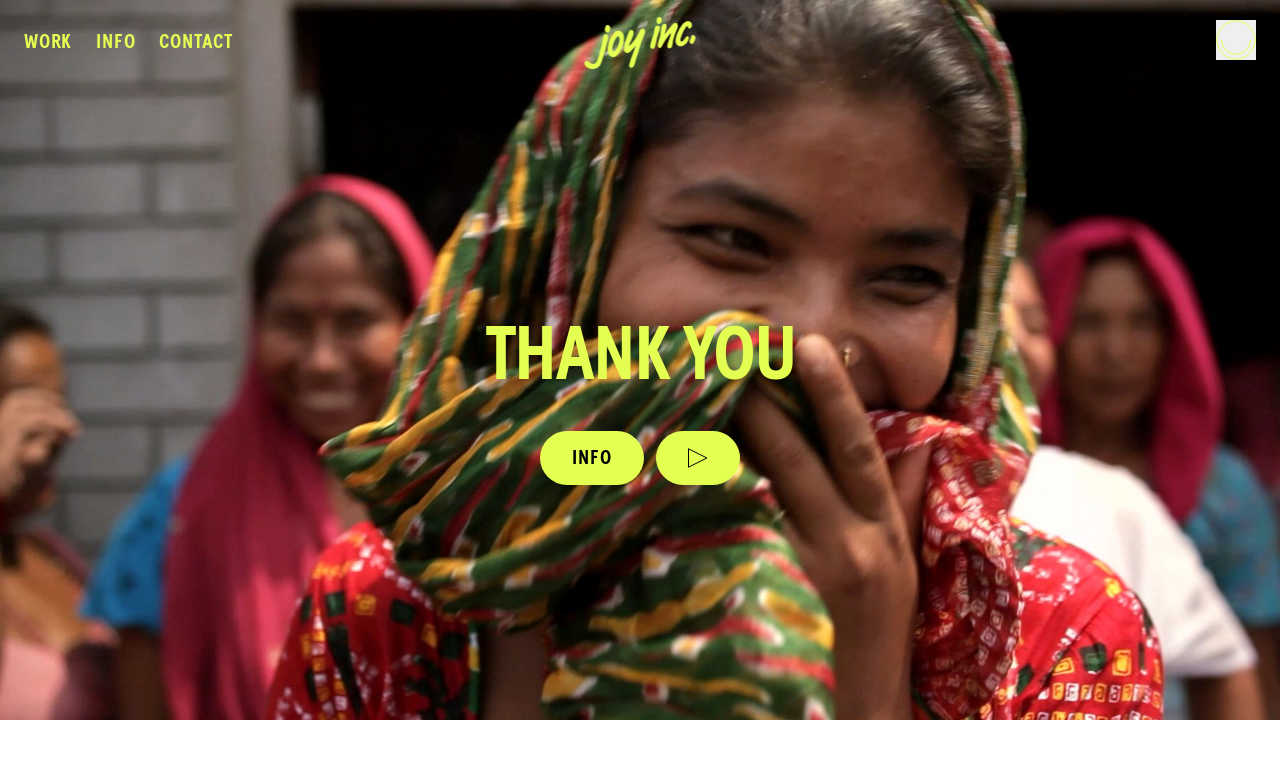

--- FILE ---
content_type: text/html
request_url: https://www.joy.inc/work/thank-you
body_size: 18277
content:
<!DOCTYPE html><html lang="en" class="h-full"><head><meta charSet="utf-8"/><title>Joy Inc.</title><meta name="viewport" content="width=device-width,initial-scale=1"/><link rel="stylesheet" href="/build/_assets/tailwind-RHJIUKBF.css"/><link rel="stylesheet" href="/build/_assets/index-7ORM4JKX.css"/></head><body class="h-full"><div style="background:#c7ccc5" class="relative min-h-screen"><div class="nav relative z-40"><div class="fixed left-0 h-screen min-h-[499px] w-screen overflow-y-auto p-5 md:h-auto" style="transition:all 0.5s cubic-bezier(.245,0,.245,1);background:#EAF9B4;top:calc(-100vh - 500px);z-index:9999"><button type="button" style="position:absolute;top:20px;right:20px"><img src="/build/_assets/joy-close-CCURJ2G3.svg" alt="Close"/></button><h3 class="uppercase text-black" style="font-family:Apercu Condensed Pro;font-style:normal;font-weight:700;font-size:64px;line-height:90%;letter-spacing:-0.05em;text-transform:uppercase">Filtered Joy</h3><div class="tabs mt-14 mb-4 px-0 py-7" style="border:0;border-top:1px solid #827F7F;border-bottom:1px solid #827F7F"><button type="button" class="tab tab-active uppercase" data-tab="1">Format</button><button type="button" class="tab  uppercase" data-tab="2">Client</button><button type="button" class="tab  uppercase" data-tab="3">Vibe</button><button type="button" class="tab  uppercase" data-tab="4">Director</button></div><div class="tab-content tab-content-active format" data-tab="1"><a href="/filter/format/content">Content</a><a href="/filter/format/commercial">Commercial</a><a href="/filter/format/film-&amp; tv">Film &amp; TV</a><a href="/filter/format/humanitarian">Humanitarian</a></div></div><div class="fixed top-0 left-0 right-0 bottom-0" style="opacity:0;pointer-events:none;transition:all 0.5s cubic-bezier(.245,0,.245,1);background:rgba(0,0,0,0.25)"></div><nav class="z-3 fixed flex h-16 w-screen items-center md:hidden "><a class="block p-5 pl-3" href="/"><img src="/build/_assets/logo-01-y-6FINELV5.png" alt="Joy Inc." style="height:52px"/></a><button type="button" class="ml-auto block p-5"><img src="/build/_assets/hamburger-yellow-NRYHJLMD.svg" alt="Joy Inc." height="28"/></button></nav><nav class="fixed top-0 left-6 right-6 hidden h-20 w-screen pt-8 md:block  fade" style="max-width:calc(100vw - 48px);border-color:rgba(130,127,127,0.5)"><a class=" hover-link mr-6" href="/work">Work</a><a class=" hover-link mr-6" href="/info">Info</a><a class=" hover-link" href="/contact">Contact</a><a href="/" class="logo mt-5" style="position:absolute;left:50%;transform:translateX(-50%);top:-3px"><img src="/build/_assets/logo-01-y-6FINELV5.png" alt="Joy Inc." style="height:52px"/></a><button class="mt-5 block" type="button" style="z-index:100;position:absolute;right:0;top:0"><img src="/build/_assets/joy-JXSX5FSC.svg" class="black" alt="Joy Inc." width="40"/><img src="/build/_assets/smiley-ZCQCJT2A.svg" class="yellow" alt="Joy Inc." width="40"/></button></nav></div><main role="main" class="fade"><section class="flex min-h-screen items-center justify-center" style="background-image:url(https://cdn.sanity.io/images/ez2x9kqc/production/ab1d2859cf3f7ba20ea344211855f3db12b7429c-1080x1920.jpg);background-position:top center;background-size:cover"><div><h1 class="block pt-20 text-center uppercase" style="font-family:Apercu Condensed Pro;font-style:normal;font-weight:700;font-size:clamp(2.9rem, -1.6786rem + 13.3929vw, 4.75rem);line-height:110%;letter-spacing:-0.03em;word-break:break-word;hyphens:auto">Thank You</h1><div class="mt-8 flex text-center"><button class="btn-hover mr-3 ml-auto inline-block text-center uppercase text-black" style="border-radius:54px;height:54px;line-height:54px;width:104px;background:#e3ff52;border-color:#e3ff52;font-family:Apercu Condensed Pro;font-style:normal;font-weight:700;font-size:20px;letter-spacing:0.06em">INFO</button><div class="mr-auto"><label for="my-modal" class="btn flex items-center justify-center uppercase text-black" style="border-radius:54px;height:54px;line-height:54px;width:84px;background:#e3ff52;border-color:#e3ff52"><img src="/build/_assets/play-UQKZF64X.svg" alt="Play"/></label><video class="hidden max-h-full w-full max-w-full" loop=""><source src="https://cdn.sanity.io/files/ez2x9kqc/production/351570f1ed8d1d304b944b4c9d8a0aaab925197b.mp4" type="video/mp4"/></video><input type="checkbox" id="my-modal" class="modal-toggle"/><div class="modal p-0"><div class="modal-box h-screen w-screen max-w-none rounded-none bg-black p-0" style="max-height:none"><div class="modal-body flex h-full items-center justify-center overflow-hidden"><video class="max-h-full w-full max-w-full" loop=""><source src="https://cdn.sanity.io/files/ez2x9kqc/production/351570f1ed8d1d304b944b4c9d8a0aaab925197b.mp4" type="video/mp4"/></video></div><div style="cursor:pointer;height:3px;bottom:64px;position:absolute;background:#C7CCC6;width:100vw"><div style="height:3px;background:#FCFCFC;width:0%"></div></div><div class="modal-action absolute bottom-0 flex h-16 w-full text-left" style="justify-content:space-between;background:#000"><div><button type="button" class="mx-5 inline-flex h-8 w-8 cursor-pointer items-center justify-center md:mx-0 md:h-16 md:w-16"><img src="/build/_assets/play-white-5H363TBR.svg" alt="Play"/></button><button type="button" class="mx-3 inline-flex h-8 w-8 cursor-pointer items-center justify-center md:mx-0 md:h-16 md:w-16"><img src="/build/_assets/pause-YH3MSU5A.svg" alt="Pause"/></button></div><p class="text-md h-8 text-2xl text-white md:h-16 md:pt-3 md:text-3xl" style="font-family:Apercu Pro;font-style:normal;font-weight:400;letter-spacing:-0.02em;color:#FFFFFF;display:inline-block">00:10<!-- --> / <!-- -->00:00</p><label for="my-modal" class="flex items-center justify-center" style="cursor:pointer;height:64px;width:64px"><img src="/build/_assets/close-BXQREQWH.svg" alt="Close"/></label></div></div></div></div></div></div></section><section class="mx-5 flex-wrap px-3 pt-[120px] pb-[120px] md:mx-auto lg:flex" style="max-width:1162px" id="info"><div></div><div class="md:w-[400px] lg:ml-auto"><div class="ml-auto w-full flex-1" style="min-width:296px;padding:8px 0 0;border-top:1px solid rgba(0,0,0,0.3)"><div class="details flex" style="max-width:854px;width:100%"><p class="mb-4"><span>Client<br/></span></p><p class="mb-4" style="min-width:134px"><a>Share and Care Nepal<br/></a></p></div></div><div class="ml-auto w-full flex-1" style="min-width:296px;padding-top:8px;border-top:1px solid rgba(0,0,0,0.3)"><div class="details flex" style="max-width:854px;width:100%"><p><span>Director<br/></span><span>Producer<br/></span></p><p style="min-width:134px"><a>Tim Parsons<br/></a><a>Jess Milne<br/></a></p></div></div></div></section></main><footer class="relative flex min-h-screen items-center justify-center" style="background:#3b5353"><div class="mx-9 mb-24 max-w-2xl text-center md:mb-0 md:px-2"><h2>We create work that moves people. And, we love to chat.</h2><a class="btn-hover mt-10 inline-block text-center uppercase text-black md:mt-20" style="font-family:Apercu Condensed Pro;border-radius:54px;height:54px;background:#e3ff52;border-color:#e3ff52;font-style:normal;font-weight:700;font-size:20px;line-height:54px;letter-spacing:0.06em;padding:0 32px" href="/contact">Get in touch<!-- --> <img src="/build/_assets/arrow-WXGKWBBY.svg" alt="arrow" class="ml-5 inline-block"/></a></div><div class="lower-footer absolute bottom-0 left-3 right-3 mb-5 flex flex-wrap pt-3 md:absolute md:left-0 md:right-0 md:m-0 md:p-5"><p class="small-footer">Auckland,<br/>New Zealand</p><div class="small-footer ml-auto pl-9 md:flex md:pl-0"><div class="text-right md:flex-1 md:text-center"><a href="tel:+6421802285" target="_blank" rel="noreferrer">+64 21 802 285</a><br/><a href="/cdn-cgi/l/email-protection#765d404244474e4644444e43" target="_blank" rel="noreferrer"><span class="__cf_email__" data-cfemail="5d35383131321d3732247334333e">[email&#160;protected]</span></a></div><a class="block text-right md:flex-1" href="https://www.instagram.com/thisisjoy.inc" target="_blank" rel="noreferrer">@thisisjoy.inc</a></div><p class="medium-footer pt-11 md:pt-0 md:text-right">© <!-- -->2026<!-- --> <a class="md:block" href="https://cdn.sanity.io/files/ez2x9kqc/production/b6cf10eb98c0337216026853ba6e01abd1408869.pdf" target="_blank" rel="noreferrer">T&amp;Cs</a></p></div></footer></div><script data-cfasync="false" src="/cdn-cgi/scripts/5c5dd728/cloudflare-static/email-decode.min.js"></script><script type="021fa6c14d6ff376dc76691f-text/javascript">((STORAGE_KEY, restoreKey) => {
    if (!window.history.state || !window.history.state.key) {
      let key = Math.random().toString(32).slice(2);
      window.history.replaceState({
        key
      }, "");
    }
    try {
      let positions = JSON.parse(sessionStorage.getItem(STORAGE_KEY) || "{}");
      let storedY = positions[restoreKey || window.history.state.key];
      if (typeof storedY === "number") {
        window.scrollTo(0, storedY);
      }
    } catch (error) {
      console.error(error);
      sessionStorage.removeItem(STORAGE_KEY);
    }
  })("positions", null)</script><link rel="modulepreload" href="/build/entry.client-B4MI7YEY.js"/><link rel="modulepreload" href="/build/_shared/chunk-WO7QXUV4.js"/><link rel="modulepreload" href="/build/_shared/chunk-Q3IECNXJ.js"/><link rel="modulepreload" href="/build/_shared/chunk-PGOH7JLP.js"/><link rel="modulepreload" href="/build/root-QEIKE63D.js"/><link rel="modulepreload" href="/build/_shared/chunk-X24S3SMG.js"/><link rel="modulepreload" href="/build/_shared/chunk-VOTC3WXW.js"/><link rel="modulepreload" href="/build/_shared/chunk-MV3VEWUS.js"/><link rel="modulepreload" href="/build/_shared/chunk-DBLFBBD4.js"/><link rel="modulepreload" href="/build/routes/work.$slug-LVK3KYU2.js"/><script type="021fa6c14d6ff376dc76691f-text/javascript">window.__remixContext = {"url":"/work/thank-you","state":{"loaderData":{"root":{"user":null},"routes/work.$slug":{"showreel":[{"_createdAt":"2024-01-24T22:53:46Z","is_director":false,"slug":"fcb-reel","title":"FCB Reel - Tim Parsons"},{"_createdAt":"2022-07-25T08:39:04Z","is_director":null,"slug":"abcd1234","title":"Example showreel"},{"_createdAt":"2023-08-01T21:55:19Z","is_director":false,"slug":"tbwa-reel","title":"TBWA REEL"},{"_createdAt":"2023-09-01T00:27:00Z","is_director":false,"slug":"liz-rosby","title":"FOR LIZ xx"},{"_createdAt":"2023-07-26T00:29:20Z","is_director":false,"slug":"clems-reel","title":"CLEMS REEL"},{"_createdAt":"2024-02-22T00:58:58Z","is_director":false,"slug":"ecoflow","title":"Ecoflow"},{"_createdAt":"2023-07-26T00:18:13Z","is_director":false,"slug":"bcg2-reel","title":"BCG2 REEL"},{"_createdAt":"2022-09-05T23:07:14Z","is_director":true,"slug":"tim-parsons","title":"Tim Parsons"},{"_createdAt":"2023-09-20T04:32:45Z","is_director":false,"slug":"otago-reel","title":"OTAGO UNIVERSITY REEL"},{"_createdAt":"2024-01-22T21:40:23Z","is_director":false,"slug":"ddb","title":"DDB Content Reel"},{"_createdAt":"2024-04-17T03:05:30Z","is_director":false,"slug":"nurse-maude","title":"Nurse Maude Reel"},{"_createdAt":"2024-01-30T21:14:56Z","is_director":false,"slug":"tribal","title":"Tribal Reel"},{"_createdAt":"2023-07-23T21:14:31Z","is_director":false,"slug":"eightyone-reel","title":"EIGHTYONE REEL"},{"_createdAt":"2023-10-30T02:18:18Z","is_director":false,"slug":"unilever","title":"Unilever Reel"},{"_createdAt":"2023-09-03T23:22:52Z","is_director":false,"slug":"who-reel","title":"WHO REEL"},{"_createdAt":"2023-09-04T02:26:09Z","is_director":false,"slug":"liz-garneau","title":"FOR LIZ xx"},{"_createdAt":"2024-01-11T00:45:52Z","is_director":false,"slug":"nzte-reel","title":"NZTE Reel"},{"_createdAt":"2025-07-17T22:03:00Z","is_director":null,"slug":"icrc","title":"ICRC Reel"},{"_createdAt":"2022-12-15T05:22:34Z","is_director":false,"slug":"showreel-2024","title":"Showreel 2024"},{"_createdAt":"2024-05-14T00:57:39Z","is_director":false,"slug":"true","title":"True Reel"},{"_createdAt":"2025-06-18T01:45:47Z","is_director":null,"slug":"ijm","title":"IJM Reel"},{"_createdAt":"2024-01-31T01:37:15Z","is_director":false,"slug":"enthusiasts","title":"The Enthusiasts"},{"_createdAt":"2024-02-14T02:02:10Z","is_director":false,"slug":"honda","title":"HONDA NZ"},{"_createdAt":"2025-02-21T00:46:00Z","is_director":false,"slug":"joy-inc-reel","title":"Joy Inc Real Reel"},{"_createdAt":"2023-12-05T22:14:51Z","is_director":false,"slug":"unfpa-portfolio","title":"UNFPA PORTFOLIO"},{"_createdAt":"2024-02-16T00:45:39Z","is_director":false,"slug":"raydar","title":"Raydar"},{"_createdAt":"2024-03-26T03:52:00Z","is_director":false,"slug":"ebbett","title":"Ebbett Group"},{"_createdAt":"2024-02-14T01:08:59Z","is_director":false,"slug":"proximity","title":"Proximity NZ"},{"_createdAt":"2024-02-02T00:09:07Z","is_director":false,"slug":"colenso","title":"Colenso BBDO"},{"_createdAt":"2023-05-08T21:03:03Z","is_director":false,"slug":"vmlyr-reel","title":"VMLY\u0026R REEL"},{"_createdAt":"2022-09-06T22:26:09Z","is_director":true,"slug":"craig-henderson","title":"Craig Henderson"},{"_createdAt":"2024-05-07T03:59:04Z","is_director":false,"slug":"thank-you","title":"Thank You Reel"},{"_createdAt":"2024-02-29T05:55:57Z","is_director":false,"slug":"southerncross","title":"Southern Cross Partners"},{"_createdAt":"2024-03-09T02:39:01Z","is_director":false,"slug":"seachange","title":"Seachange"},{"_createdAt":"2023-08-10T05:11:53Z","is_director":false,"slug":"curative-reel","title":"CURATIVE REEL"},{"_createdAt":"2023-07-27T21:58:12Z","is_director":false,"slug":"fordomseyesonly","title":"For Dom's Eyes Onlyyyy"},{"_createdAt":"2022-09-16T00:55:23Z","is_director":false,"slug":"parsons-reel","title":"Tim Parsons: Reel"},{"_createdAt":"2024-01-30T21:43:37Z","is_director":false,"slug":"ddb-content","title":"DDB Updated Reel"}],"items":[{"_id":"f78ba7f7-911f-46d2-bb66-18f9123a23bf","client":[{"label":"Vessev","value":"Vessev"}],"format":[{"label":"Medium","value":"medium"}],"hide":false,"hidefilter":false,"imageUrl":"https://cdn.sanity.io/images/ez2x9kqc/production/bb050f6779b812873e5908d995af32f75556626a-1920x1080.jpg","slug":{"_type":"slug","current":"vessev"},"title":"A More Liveable World","type":[{"label":"Content","value":"content"}],"vibe":[{"label":"Epic","value":"epic"},{"label":"Tech","value":"Tech"},{"label":"Human","value":"Human"}],"videoUrl":"https://cdn.sanity.io/files/ez2x9kqc/production/cdc19a2eb84a87ee918ac93f20a0f08ffe73b021.mov","videothumbUrl":"https://cdn.sanity.io/files/ez2x9kqc/production/1ab809952d4680d52ab8a6a61df199a124e8997c.mov"},{"_id":"19c9ec4b-79cb-4a8b-8220-2035cb3dea9d","client":[{"label":"NZ Royal Commission","value":"NZ Royal Commission"}],"format":[{"label":"Short","value":"short"}],"hide":false,"hidefilter":false,"imageUrl":"https://cdn.sanity.io/images/ez2x9kqc/production/92ea88c95c8d72be94359f10f39f5646a82a3e2d-2536x1426.jpg","slug":{"_type":"slug","current":"covid-19-lessons-learned"},"title":"Covid-19 Lessons Learned","type":[{"label":"Commercial","value":"commercial"}],"vibe":[{"label":"Enlightening","value":"enlightening"},{"label":"Kiwi","value":"kiwi"}],"videoUrl":"https://cdn.sanity.io/files/ez2x9kqc/production/527ef5b91210e559505786f497471d7ab65afa57.mp4","videothumbUrl":"https://cdn.sanity.io/files/ez2x9kqc/production/03c8a819669f01add93a87efc4ca1f396111e6be.mp4"},{"_id":"7c32471b-d666-4906-8cf3-90e15d62b2d0","client":[{"label":"Air NZ","value":"air_nz"}],"format":[{"label":"Medium","value":"medium"}],"hide":false,"hidefilter":false,"imageUrl":"https://cdn.sanity.io/images/ez2x9kqc/production/36126bd63c77538fa6828616d8528c225f9100f8-1920x1080.jpg","slug":{"_type":"slug","current":"in-dog-tion"},"title":"In-dog-tion","type":[{"label":"Content","value":"content"}],"vibe":[{"label":"Funny","value":"funny"},{"label":"Kiwi","value":"kiwi"}],"videoUrl":"https://cdn.sanity.io/files/ez2x9kqc/production/c015be469a4b70d5924d33a87ea3293abb41db0d.mp4","videothumbUrl":"https://cdn.sanity.io/files/ez2x9kqc/production/91fb6217a2ad754580ba47fd500e32fee7835808.mp4"},{"_id":"e1d910cf-040e-420b-b2fa-064393bdc8d5","client":[{"label":"Glorious","value":"Glorious"}],"format":[{"label":"Short","value":"short"}],"hide":true,"hidefilter":true,"imageUrl":"https://cdn.sanity.io/images/ez2x9kqc/production/c79b3e0cba4186872428c3d2f099a1cf65e9741e-1920x1080.jpg","slug":{"_type":"slug","current":"mandela"},"title":"Mandela Foundation","type":[{"label":"Content","value":"content"}],"vibe":[{"label":"Emotive","value":"emotive"},{"label":"Epic","value":"epic"},{"label":"Hopeful","value":"Hopeful"},{"label":"Change-making","value":"Change-making"},{"label":"Tech","value":"Tech"}],"videoUrl":"https://cdn.sanity.io/files/ez2x9kqc/production/9eb36319f5b430b5352b4314e6987dd6318d9ffe.mp4","videothumbUrl":"https://cdn.sanity.io/files/ez2x9kqc/production/947d93bfb052cbf93e5c956c76501f7d9e2e7034.mp4"},{"_id":"1d77c41e-d554-4284-895a-6fbae46fb134","client":[{"label":"Tutapona","value":"Tutapona"}],"format":[{"label":"Medium","value":"medium"}],"hide":false,"hidefilter":false,"imageUrl":"https://cdn.sanity.io/images/ez2x9kqc/production/95796ecc74f90915857b1286c6b5424ca06e0686-1920x1080.jpg","slug":{"_type":"slug","current":"this-is-why-i-dance"},"title":"This is Why I Dance","type":[{"label":"Content","value":"content"}],"vibe":[{"label":"Emotive","value":"emotive"},{"label":"Epic","value":"epic"},{"label":"Human","value":"Human"}],"videoUrl":"https://cdn.sanity.io/files/ez2x9kqc/production/aecf3bc3e06e4666073153d932cb3709a5a77df8.mp4","videothumbUrl":"https://cdn.sanity.io/files/ez2x9kqc/production/66e75ca26726bef2beea43b726f743553b1473fe.mp4"},{"_id":"b6243385-bf2f-4c08-b83c-c4e0be2e72bd","client":[{"label":"Air NZ","value":"air_nz"},{"label":"National Geographic","value":"National Geographic"}],"format":[{"label":"Short","value":"short"}],"hide":false,"hidefilter":false,"imageUrl":"https://cdn.sanity.io/images/ez2x9kqc/production/d9b57c5591297e6bda01dae28f0741ebced42571-1920x1080.jpg","slug":{"_type":"slug","current":"national-geographic-photo-camp---te-aho"},"title":"National Geographic Photo Camp - Te Aho","type":[{"label":"Commercial","value":"commercial"}],"vibe":[{"label":"Enlightening","value":"enlightening"},{"label":"Youthful","value":"youthful"},{"label":"Emotive","value":"emotive"},{"label":"Human","value":"Human"}],"videoUrl":"https://cdn.sanity.io/files/ez2x9kqc/production/5a14ae7ee6f93c2ba551972dc6a8535eae5a9a06.mp4","videothumbUrl":"https://cdn.sanity.io/files/ez2x9kqc/production/809ce2d60b4e38f29051a10c9dcca37b7e8f9212.mp4"},{"_id":"2f1144dd-6a28-45c4-bbd2-eb7ded40095d","client":[{"label":"Kiwibank","value":"Kiwibank"}],"format":[{"label":"Medium","value":"medium"}],"hide":false,"hidefilter":false,"imageUrl":"https://cdn.sanity.io/images/ez2x9kqc/production/f9e70a63ffa17f52caedc0a9c08efaadf6f75c6c-1920x1080.jpg","slug":{"_type":"slug","current":"'flatties'"},"title":"Co-own: Flatties","type":[{"label":"Content","value":"content"}],"vibe":[{"label":"Kiwi","value":"kiwi"},{"label":"Warm","value":"Warm"},{"label":"Human","value":"Human"},{"label":"Fun","value":"Fun"}],"videoUrl":"https://cdn.sanity.io/files/ez2x9kqc/production/e40e76fcb302e2bb6c49c56784cd5f6192941b6c.mp4","videothumbUrl":"https://cdn.sanity.io/files/ez2x9kqc/production/781e831d5757f9d20395e3aaae0fd49e6c8276b7.mp4"},{"_id":"a5070016-314c-473a-8543-f2a9e137390f","client":[{"label":"Winton","value":"winton"}],"format":[{"label":"Short","value":"short"}],"hide":false,"hidefilter":false,"imageUrl":"https://cdn.sanity.io/images/ez2x9kqc/production/03367268d3e63078167371bb128055f984058090-1920x1080.jpg","slug":{"_type":"slug","current":"neighbourhood"},"title":"Neighbourhood","type":[{"label":"Commercial","value":"commercial"}],"vibe":[{"label":"Youthful","value":"youthful"},{"label":"Kids","value":"Kids"},{"label":"Nostalgic","value":"Nostalgic"},{"label":"Emotive","value":"emotive"}],"videoUrl":"https://cdn.sanity.io/files/ez2x9kqc/production/a211912dcf694016f1717ee06968a5d69741add2.mp4","videothumbUrl":"https://cdn.sanity.io/files/ez2x9kqc/production/71a7f94d549d68ee649cbb2d31738320d0fb4e23.mp4"},{"_id":"21cdd83b-3e70-4071-b2f1-cb3bd609c879","client":[{"label":"Farmlands","value":"Farmlands"}],"format":[{"label":"Short","value":"short"}],"hide":false,"hidefilter":false,"imageUrl":"https://cdn.sanity.io/images/ez2x9kqc/production/5c733a6285c97a43f5f96e4cb86621fc65f3a306-1317x720.jpg","slug":{"_type":"slug","current":"twists-and-turns"},"title":"Twists \u0026 Turns","type":[{"label":"Commercial","value":"commercial"}],"vibe":[{"label":"Kiwi","value":"kiwi"},{"label":"Human","value":"Human"},{"label":"Agricultural","value":"Agricultural"}],"videoUrl":"https://cdn.sanity.io/files/ez2x9kqc/production/5f2eba2064fe3f59b5bd5da7049d969879433ab8.mp4","videothumbUrl":"https://cdn.sanity.io/files/ez2x9kqc/production/a6eb014a04b4ef4e38f9a064cceb80e2598e83ef.mp4"},{"_id":"9f45f364-9894-4ffb-a10d-7e0dfe2fab1a","client":[{"label":"The Salvation Army","value":"The Salvation Army"}],"format":[{"label":"Short","value":"short"}],"hide":false,"hidefilter":false,"imageUrl":"https://cdn.sanity.io/images/ez2x9kqc/production/9787bafc44d0fb476e3e05c2d0d3a381e23e6148-853x480.jpg","slug":{"_type":"slug","current":"eulogy"},"title":"Eulogy","type":[{"label":"Commercial","value":"commercial"}],"vibe":[{"label":"Emotive","value":"emotive"},{"label":"Human","value":"Human"}],"videoUrl":"https://cdn.sanity.io/files/ez2x9kqc/production/5eca1fac9cf3c96bb82f1703133428d633b411c8.mp4","videothumbUrl":"https://cdn.sanity.io/files/ez2x9kqc/production/f71e43c9b472bd95a61a8d44c5be09348e2feaed.mp4"},{"_id":"df35a4b3-327e-4fdb-874e-353b44b68b09","client":[{"label":"Tearfund","value":"Tearfund"}],"format":[{"label":"Short","value":"short"}],"hide":false,"hidefilter":false,"imageUrl":"https://cdn.sanity.io/images/ez2x9kqc/production/b73376675d1b78cb283d5f84cc9bcf70b52c521c-1920x1080.jpg","slug":{"_type":"slug","current":"can-you-hear-me"},"title":"Can You Hear Me?","type":[{"label":"Content","value":"content"}],"vibe":[{"label":"Dark","value":"dark"},{"label":"Evocative","value":"evocative"},{"label":"Enlightening","value":"enlightening"},{"label":"Emotive","value":"emotive"}],"videoUrl":"https://cdn.sanity.io/files/ez2x9kqc/production/f13b42fc2351d24151ef1378096196c97aba6676.mp4","videothumbUrl":"https://cdn.sanity.io/files/ez2x9kqc/production/e375f4fc8e4cef2a5f51a2dc281fdb93e49d4399.mp4"},{"_id":"d033a42f-50c7-4318-bb9d-1ee86c5668bc","client":[{"label":"Te Hiringa Hauora","value":"Te Hiringa Hauora"}],"format":[{"label":"Short","value":"short"}],"hide":false,"hidefilter":false,"imageUrl":"https://cdn.sanity.io/images/ez2x9kqc/production/8eea36079e059a8271e8b4b859051068eb510f26-1920x1080.jpg","slug":{"_type":"slug","current":"stick-it-to-hep-c"},"title":"Stick It To Hep C","type":[{"label":"Commercial","value":"commercial"}],"vibe":[{"label":"Kiwi","value":"kiwi"},{"label":"Enlightening","value":"enlightening"},{"label":"Sassy","value":"Sassy"},{"label":"LOLS","value":"LOLS"}],"videoUrl":"https://cdn.sanity.io/files/ez2x9kqc/production/22a305f5d0cbe3fbb310985602b227b685c3671b.mp4","videothumbUrl":"https://cdn.sanity.io/files/ez2x9kqc/production/fdbb9d31bb7260505fd8226212de380acf8107cc.mp4"},{"_id":"0869c69d-d78d-4c63-804b-992c35f5d65e","client":[{"label":"MoH","value":"moh"}],"format":[{"label":"Short","value":"short"}],"hide":false,"hidefilter":false,"imageUrl":"https://cdn.sanity.io/images/ez2x9kqc/production/baa924c8997eb817d2565266dff597cfe7d73c9c-1920x1080.jpg","slug":{"_type":"slug","current":"you-re-ready"},"title":"You're Ready","type":[{"label":"Commercial","value":"commercial"}],"vibe":[{"label":"Enlightening","value":"enlightening"},{"label":"Emotive","value":"emotive"},{"label":"Dark","value":"dark"}],"videoUrl":"https://cdn.sanity.io/files/ez2x9kqc/production/516dda25005f17357f745bfe121bb5ab40a6bbf7.mp4","videothumbUrl":"https://cdn.sanity.io/files/ez2x9kqc/production/4596f6b0a22d77c7f0699a6d47fbc28374a53005.mp4"},{"_id":"aeb832e3-6fca-464e-b475-0235245eeb44","client":[{"label":"Air NZ","value":"air_nz"},{"label":"National Geographic","value":"National Geographic"}],"format":[{"label":"Short","value":"short"}],"hide":false,"hidefilter":false,"imageUrl":"https://cdn.sanity.io/images/ez2x9kqc/production/9058a91bad5472f10a273d15b8d07696f0abd3ea-1920x1080.jpg","slug":{"_type":"slug","current":"jazmin"},"title":"National Geographic Photo Camp","type":[{"label":"Commercial","value":"commercial"}],"vibe":[{"label":"Enlightening","value":"enlightening"},{"label":"Human","value":"Human"},{"label":"Youthful","value":"youthful"},{"label":"Real","value":"Real"},{"label":"Emotive","value":"emotive"}],"videoUrl":"https://cdn.sanity.io/files/ez2x9kqc/production/77c8a12ad5dabb0fd467bca999ea8b8f8d7e3d63.mp4","videothumbUrl":"https://cdn.sanity.io/files/ez2x9kqc/production/4d5d493568fc1e35861cb0e2f3f49a3a7b45e5d6.mp4"},{"_id":"3c91a955-2af0-45de-87a1-8882b31854da","client":[{"label":"Home Foundation","value":"Home Foundation"}],"format":[{"label":"Medium","value":"medium"}],"hide":false,"hidefilter":false,"imageUrl":"https://cdn.sanity.io/images/ez2x9kqc/production/8d2b2c6080ee6673e3dbe9f536363bc32b103b91-1920x1080.jpg","slug":{"_type":"slug","current":"the-home-model"},"title":"The Home Model","type":[{"label":"Content","value":"content"}],"vibe":[{"label":"Human","value":"Human"},{"label":"Kiwi","value":"kiwi"},{"label":"Real","value":"Real"},{"label":"Tech","value":"Tech"}],"videoUrl":"https://cdn.sanity.io/files/ez2x9kqc/production/3567dbdee63352690f316aa50c95ece6245bb307.mp4","videothumbUrl":"https://cdn.sanity.io/files/ez2x9kqc/production/fd8438d16de6cd4042cdbdfed678a1c9a2994d15.mp4"},{"_id":"99860db9-a2ea-4dd4-93e2-063041f377a1","client":[{"label":"Air NZ","value":"air_nz"}],"format":[{"label":"Short","value":"short"}],"hide":false,"hidefilter":false,"imageUrl":"https://cdn.sanity.io/images/ez2x9kqc/production/0559f69cca5bc25589aa3cb8f3019ab99492cc73-1920x1080.jpg","slug":{"_type":"slug","current":"whanau"},"title":"Whānau","type":[{"label":"Commercial","value":"commercial"}],"vibe":[{"label":"Kiwi","value":"kiwi"},{"label":"Emotive","value":"emotive"},{"label":"Youthful","value":"youthful"},{"label":"Real","value":"Real"}],"videoUrl":"https://cdn.sanity.io/files/ez2x9kqc/production/e108db8bb22683dacc7cb2dd40882524728921c4.mp4","videothumbUrl":"https://cdn.sanity.io/files/ez2x9kqc/production/348df5780aae8462c547f198b5e7d7348d350742.mp4"},{"_id":"39af9803-d982-4126-b64c-29e9223676ab","client":[{"label":"Tutapona","value":"Tutapona"}],"format":[{"label":"Medium","value":"medium"}],"hide":false,"hidefilter":false,"imageUrl":"https://cdn.sanity.io/images/ez2x9kqc/production/60cdf38f5b164b18e018d0374e7adefe6f490e71-1436x808.jpg","slug":{"_type":"slug","current":"tutapona"},"title":"Tutapona","type":[{"label":"Content","value":"content"}],"vibe":[{"label":"Enlightening","value":"enlightening"},{"label":"Emotive","value":"emotive"},{"label":"Hopeful","value":"Hopeful"},{"label":"Change-making","value":"Change-making"}],"videoUrl":"https://cdn.sanity.io/files/ez2x9kqc/production/624ceeb9c2912643d0b6419571ef2a7567c891f0.mp4","videothumbUrl":"https://cdn.sanity.io/files/ez2x9kqc/production/bc83bd1ac42deec76adfd1dfcf336b6948c60d67.mp4"},{"_id":"7f6500c0-cf28-4871-a7e1-f66e560e1003","client":[{"label":"Te Whatu Ora","value":"Te Whatu Ora"}],"format":[{"label":"Short","value":"short"}],"hide":false,"hidefilter":false,"imageUrl":"https://cdn.sanity.io/images/ez2x9kqc/production/6b88cee9c5db79af3c939c6062fade4f2b2f8649-1920x1080.jpg","slug":{"_type":"slug","current":"somewhere-different"},"title":"Somewhere Different","type":[{"label":"Commercial","value":"commercial"}],"vibe":[{"label":"Kiwi","value":"kiwi"},{"label":"Change-making","value":"Change-making"},{"label":"Fun","value":"Fun"}],"videoUrl":"https://cdn.sanity.io/files/ez2x9kqc/production/a5aaa1c932e51ddbaa45af95277bcdc8677faff5.mp4","videothumbUrl":"https://cdn.sanity.io/files/ez2x9kqc/production/d195088f46b3c4379a517a145e024ee3b932d0d5.mp4"},{"_id":"efb5bf66-c916-47eb-87c5-59d596af7196","client":[{"label":"ITM","value":"ITM"}],"format":[{"label":"Short","value":"short"}],"hide":false,"hidefilter":false,"imageUrl":"https://cdn.sanity.io/images/ez2x9kqc/production/11485b12355a6555600b73fa06fb6c84863c1287-1920x1080.jpg","slug":{"_type":"slug","current":"live-to-build"},"title":"Live To Build","type":[{"label":"Commercial","value":"commercial"}],"vibe":[{"label":"Kiwi","value":"kiwi"},{"label":"Raw","value":"Raw"},{"label":"LOLS","value":"LOLS"}],"videoUrl":"https://cdn.sanity.io/files/ez2x9kqc/production/eaee7395e0bcbb20c01f99a140b9faadbdf5a100.mp4","videothumbUrl":"https://cdn.sanity.io/files/ez2x9kqc/production/42d65ed3b1c763e5527ba7f883ce93094917f45b.mp4"},{"_id":"958cf27c-7cb5-468f-83e4-d0f82724d0e1","client":[{"label":"Air NZ","value":"air_nz"}],"format":[{"label":"Short","value":"short"}],"hide":false,"hidefilter":false,"imageUrl":"https://cdn.sanity.io/images/ez2x9kqc/production/d9ab1e898bc0fc08f4fcaeb92f0cab14192469a0-1920x1050.jpg","slug":{"_type":"slug","current":"air-new-zealand-s-82nd-birthday"},"title":"Air NZ's 82nd Birthday","type":[{"label":"Commercial","value":"commercial"}],"vibe":[{"label":"Emotive","value":"emotive"},{"label":"Epic","value":"epic"},{"label":"Nostalgic","value":"Nostalgic"}],"videoUrl":"https://cdn.sanity.io/files/ez2x9kqc/production/13172b0df001ab5b50249cb4104e0182d087b8ce.mp4","videothumbUrl":"https://cdn.sanity.io/files/ez2x9kqc/production/9a87a7eed1fe7743cd41ba425a339cd5b0beeade.mp4"},{"_id":"2a0233e3-abda-41c3-b6aa-015b799e30d3","client":[{"label":"Samsung","value":"Samsung"}],"format":[{"label":"Short","value":"short"}],"hide":false,"hidefilter":false,"imageUrl":"https://cdn.sanity.io/images/ez2x9kqc/production/cd9cb8c7dcd0114440be023e4abf9751eaa96660-1920x1080.jpg","slug":{"_type":"slug","current":"the-freestyle"},"title":"The Freestyle","type":[{"label":"Commercial","value":"commercial"}],"vibe":[{"label":"Sassy","value":"Sassy"},{"label":"Fun","value":"Fun"},{"label":"LOLS","value":"LOLS"},{"label":"Youthful","value":"youthful"}],"videoUrl":"https://cdn.sanity.io/files/ez2x9kqc/production/69e0dcaf312758219287ba0fbe3e252e7befc5e1.mp4","videothumbUrl":"https://cdn.sanity.io/files/ez2x9kqc/production/b02524cad1d95b8f546466666a648c43fc61bcf6.mp4"},{"_id":"6526ba76-856b-4f1d-b8c4-56872e2016ac","client":[{"label":"NZ Post","value":"nz_post"}],"format":[{"label":"Short","value":"short"}],"hide":false,"hidefilter":false,"imageUrl":"https://cdn.sanity.io/images/ez2x9kqc/production/fd872ed42ce7ca53045b26574ef5baf408371f24-1920x1050.jpg","slug":{"_type":"slug","current":"delivered-tonight"},"title":"Delivered Tonight","type":[{"label":"Commercial","value":"commercial"}],"vibe":[{"label":"Baller","value":"baller"},{"label":"LOLS","value":"LOLS"},{"label":"Human","value":"Human"}],"videoUrl":"https://cdn.sanity.io/files/ez2x9kqc/production/b6c29c38d699703ad4c66602ee02a867f4cd027b.mp4","videothumbUrl":"https://cdn.sanity.io/files/ez2x9kqc/production/a55445296dd9ba1c1cf215aa215da5ce34d2b53f.mp4"},{"_id":"e1317fa7-79fc-434d-a4b4-d013dee08cf9","client":[{"label":"The Salvation Army","value":"The Salvation Army"}],"format":[{"label":"Short","value":"short"}],"hide":false,"hidefilter":false,"imageUrl":"https://cdn.sanity.io/images/ez2x9kqc/production/b531d20703d990cf6ab06eb9403ea8bdfe8f3b01-1920x1080.jpg","slug":{"_type":"slug","current":"winter-appeal"},"title":"Winter Appeal","type":[{"label":"Commercial","value":"commercial"}],"vibe":[{"label":"Emotive","value":"emotive"},{"label":"Kiwi","value":"kiwi"},{"label":"Raw","value":"Raw"},{"label":"Enlightening","value":"enlightening"}],"videoUrl":"https://cdn.sanity.io/files/ez2x9kqc/production/f81d17a5cdee5f84c6f8507a6f6d608a69ab4bbd.mp4","videothumbUrl":"https://cdn.sanity.io/files/ez2x9kqc/production/479935da5d48682f282368631f2fc5278457c920.mp4"},{"_id":"ea76165a-d1a2-43be-882b-cf1e7a141728","client":[{"label":"Air NZ","value":"air_nz"}],"format":[{"label":"Medium","value":"medium"}],"hide":false,"hidefilter":false,"imageUrl":"https://cdn.sanity.io/images/ez2x9kqc/production/62922538c4f2425351f96227b72ee13edeb6b879-1153x648.jpg","slug":{"_type":"slug","current":"airnz-master-brand-system"},"title":"AirNZ Master Brand System","type":[{"label":"Content","value":"content"}],"vibe":[{"label":"Enlightening","value":"enlightening"},{"label":"Tech","value":"Tech"}],"videoUrl":"https://cdn.sanity.io/files/ez2x9kqc/production/0251c971e447f57a5d17faa540a7aa6606de800f.mp4","videothumbUrl":"https://cdn.sanity.io/files/ez2x9kqc/production/8f2829ec5bfdc4dab9a6e6c2c000b4a6f59ac056.mp4"},{"_id":"2b1ba9b7-1fa1-42db-b1f1-1da4c109777a","client":[{"label":"Rocket Lab","value":"rocket_lab"}],"format":[{"label":"Medium","value":"medium"}],"hide":false,"hidefilter":false,"imageUrl":"https://cdn.sanity.io/images/ez2x9kqc/production/b1a6320b2c09587d2971efb22a1906a53d7c4c5a-1920x1050.jpg","slug":{"_type":"slug","current":"neutron-update"},"title":"Neutron Update","type":[{"label":"Content","value":"content"}],"vibe":[{"label":"Epic","value":"epic"},{"label":"Futuristic","value":"Futuristic"},{"label":"Tech","value":"Tech"},{"label":"Baller","value":"baller"}],"videoUrl":"https://cdn.sanity.io/files/ez2x9kqc/production/40c97169c37b3a10248ff8934bda459bed3f8b3a.mp4","videothumbUrl":"https://cdn.sanity.io/files/ez2x9kqc/production/112c69e1cb3115618fc243aadbab3f49e946ab4f.mp4"},{"_id":"3dc807ec-20d7-4738-95be-62964f779dff","client":[{"label":"Tearfund","value":"Tearfund"}],"format":[{"label":"Medium","value":"medium"}],"hide":false,"hidefilter":false,"imageUrl":"https://cdn.sanity.io/images/ez2x9kqc/production/1fbb7626dae4808a24c6b97bf3d77c7a65fad697-1920x1050.jpg","slug":{"_type":"slug","current":"girl"},"title":"Girl","type":[{"label":"Content","value":"content"}],"vibe":[{"label":"Dark","value":"dark"},{"label":"Enlightening","value":"enlightening"},{"label":"Human","value":"Human"},{"label":"Hopeful","value":"Hopeful"},{"label":"Change-making","value":"Change-making"}],"videoUrl":"https://cdn.sanity.io/files/ez2x9kqc/production/8f9802b6089bb97af61e40a822e71b9ea7714751.mp4","videothumbUrl":"https://cdn.sanity.io/files/ez2x9kqc/production/ba7b165460d8c6601d13d880499aa5a401077ca9.mp4"},{"_id":"82453876-0ee8-4fb3-9746-b07788e65978","client":[{"label":"Beef and Lamb","value":"Beef and Lamb"}],"format":[{"label":"Medium","value":"medium"}],"hide":false,"hidefilter":false,"imageUrl":"https://cdn.sanity.io/images/ez2x9kqc/production/4b8d68629c059da28201939a238d6194c04e431d-1422x777.jpg","slug":{"_type":"slug","current":"recipe"},"title":"Recipe","type":[{"label":"Commercial","value":"commercial"}],"vibe":[{"label":"Epic","value":"epic"},{"label":"Emotive","value":"emotive"},{"label":"Kiwi","value":"kiwi"},{"label":"Agricultural","value":"Agricultural"}],"videoUrl":"https://cdn.sanity.io/files/ez2x9kqc/production/eec8730cb04f9390628e2defac776a5aff74e356.mp4","videothumbUrl":"https://cdn.sanity.io/files/ez2x9kqc/production/998e7ad5f3bb32c12078f7cdad02527bf2ce2f52.mp4"},{"_id":"5924b081-124f-4ac5-bbba-724a0c1ba76b","client":[{"label":"Colgate","value":"colgate"}],"format":[{"label":"Short","value":"short"}],"hide":false,"hidefilter":true,"imageUrl":"https://cdn.sanity.io/images/ez2x9kqc/production/182500904831dfbdaac6dca830673f7150122937-1920x1050.jpg","slug":{"_type":"slug","current":"smile-strong"},"title":"Smile Strong","type":[{"label":"Commercial","value":"commercial"}],"vibe":[{"label":"Emotive","value":"emotive"},{"label":"Dark","value":"dark"},{"label":"Sporty","value":"Sporty"}],"videoUrl":"https://cdn.sanity.io/files/ez2x9kqc/production/fa8c5a2e05f7556324884582bc823b5fa7dffffb.mp4","videothumbUrl":"https://cdn.sanity.io/files/ez2x9kqc/production/5c46927f3047c5d20665e278b48e892bfa1dadd5.mp4"},{"_id":"6ae1e320-0255-467b-b1ca-91e24ded3b4a","client":[{"label":"Northbrook","value":"Northbrook"}],"format":[{"label":"Medium","value":"medium"}],"hide":false,"hidefilter":false,"imageUrl":"https://cdn.sanity.io/images/ez2x9kqc/production/e5ce5989020fd56e1aaffc0362a6cce53cfd975c-1459x821.jpg","slug":{"_type":"slug","current":"northbrook"},"title":"Here's to You","type":[{"label":"Commercial","value":"commercial"}],"vibe":[{"label":"Emotive","value":"emotive"},{"label":"Nostalgic","value":"Nostalgic"},{"label":"Kids","value":"Kids"}],"videoUrl":"https://cdn.sanity.io/files/ez2x9kqc/production/75dbbb4065a1b0e71f07bc8fb5cd5b8577190613.mp4","videothumbUrl":"https://cdn.sanity.io/files/ez2x9kqc/production/b653ec4bd15bc5c0b8aa69389bb0de9138889c6c.mp4"},{"_id":"737ec1c2-7fdb-4362-a1ab-f44fb4cdec2d","client":[{"label":"Netball NZ","value":"Netball NZ"}],"format":[{"label":"Short","value":"short"}],"hide":false,"hidefilter":false,"imageUrl":"https://cdn.sanity.io/images/ez2x9kqc/production/5b9eabf9e23a0ba5db629f6964f3ca3416a78c9d-1920x1050.jpg","slug":{"_type":"slug","current":"sweet-little-girls"},"title":"Sweet Little Girls","type":[{"label":"Commercial","value":"commercial"}],"vibe":[{"label":"Sassy","value":"Sassy"},{"label":"Raw","value":"Raw"},{"label":"Sporty","value":"Sporty"},{"label":"Emotive","value":"emotive"}],"videoUrl":"https://cdn.sanity.io/files/ez2x9kqc/production/dd68432e89885420fa2cce65d7af7285270a8e19.mp4","videothumbUrl":"https://cdn.sanity.io/files/ez2x9kqc/production/e8f8b09cdbfad670086ff37f701c86eb6ac57ce6.mp4"},{"_id":"12bd2761-bfb2-422d-8635-d442d11c1f21","client":[{"label":"Air NZ","value":"air_nz"}],"format":[{"label":"Short","value":"short"}],"hide":false,"hidefilter":false,"imageUrl":"https://cdn.sanity.io/images/ez2x9kqc/production/953d9bc21f821e033187dd4dcdfa54fc8c3e81a0-1920x1050.jpg","slug":{"_type":"slug","current":"explore-your-backyard"},"title":"Explore Your Backyard","type":[{"label":"Commercial","value":"commercial"}],"vibe":[{"label":"Kiwi","value":"kiwi"},{"label":"Adventure","value":"Adventure"},{"label":"Kids","value":"Kids"},{"label":"Youthful","value":"youthful"}],"videoUrl":"https://cdn.sanity.io/files/ez2x9kqc/production/9ad764c49122106e390d84fa9b040f7802cb8730.mp4","videothumbUrl":"https://cdn.sanity.io/files/ez2x9kqc/production/552bec25be6e08ea8d428d909640e3442169b7a7.mp4"},{"_id":"86a0d0bf-b560-4570-8a36-31653a505928","client":[{"label":"Bay Audiology","value":"Bay Audiology"}],"format":[{"label":"Short","value":"short"}],"hide":false,"hidefilter":false,"imageUrl":"https://cdn.sanity.io/images/ez2x9kqc/production/08bf2865f25957dce08f5ece489267e53fda6ece-1920x1050.jpg","slug":{"_type":"slug","current":"carol"},"title":"Carol","type":[{"label":"Commercial","value":"commercial"}],"vibe":[{"label":"Emotive","value":"emotive"},{"label":"Real","value":"Real"},{"label":"Enlightening","value":"enlightening"},{"label":"Hopeful","value":"Hopeful"}],"videoUrl":"https://cdn.sanity.io/files/ez2x9kqc/production/fcbd0d9c17aa20de7d881c400b617ec7e61a227c.mp4","videothumbUrl":"https://cdn.sanity.io/files/ez2x9kqc/production/d2bbdeda9693220fcb1d0ad73ccb0287eac86bb9.mp4"},{"_id":"8205c56c-beab-4b3e-92d1-e6fe456c8572","client":[{"label":"Rocket Lab","value":"rocket_lab"}],"format":[{"label":"Medium","value":"medium"}],"hide":false,"hidefilter":false,"imageUrl":"https://cdn.sanity.io/images/ez2x9kqc/production/f07425262b7bb53448a6f2b01a72284fe6ec5572-1920x1050.jpg","slug":{"_type":"slug","current":"neutron-launch"},"title":"Neutron Launch","type":[{"label":"Content","value":"content"}],"vibe":[{"label":"Epic","value":"epic"},{"label":"Baller","value":"baller"},{"label":"Futuristic","value":"Futuristic"},{"label":"LOLS","value":"LOLS"},{"label":"Tech","value":"Tech"}],"videoUrl":"https://cdn.sanity.io/files/ez2x9kqc/production/28af7a864c877504614bdfbffc50f9c54fd63eef.mp4","videothumbUrl":"https://cdn.sanity.io/files/ez2x9kqc/production/bb6a46ff0a4f2322298c3399e6b791427e95b043.mp4"},{"_id":"ce25be9b-c048-4ad5-8889-a004687024ef","client":[{"label":"Air NZ","value":"air_nz"}],"format":[{"label":"Long","value":"long"}],"hide":true,"hidefilter":false,"imageUrl":"https://cdn.sanity.io/images/ez2x9kqc/production/19a302c879e06243f6bce09903faf4e4af708d50-1485x812.jpg","slug":{"_type":"slug","current":"safety-in-antarctica"},"title":"Safety in Antarctica","type":[{"label":"Commercial","value":"commercial"}],"vibe":[{"label":"Epic","value":"epic"},{"label":"Adventure","value":"Adventure"},{"label":"Kids","value":"Kids"}],"videoUrl":"https://cdn.sanity.io/files/ez2x9kqc/production/44298a6bc4ae30af911f49954d286660c0788491.mp4","videothumbUrl":"https://cdn.sanity.io/files/ez2x9kqc/production/54d0e0bc450fe61d406a06c48cebcab022dc7e1f.mp4"},{"_id":"ff164833-96a6-4da6-9c4b-d4cbb60d7087","client":[{"label":"Home Foundation","value":"Home Foundation"}],"format":[{"label":"Medium","value":"medium"}],"hide":false,"hidefilter":false,"imageUrl":"https://cdn.sanity.io/images/ez2x9kqc/production/ff5c8664dd9b2f28c6d295137ed4cc686ca369d4-1920x1080.jpg","slug":{"_type":"slug","current":"home-foundation"},"title":"The Home Foundation","type":[{"label":"Content","value":"content"}],"vibe":[{"label":"Enlightening","value":"enlightening"},{"label":"Kiwi","value":"kiwi"},{"label":"Emotive","value":"emotive"},{"label":"Human","value":"Human"},{"label":"Hopeful","value":"Hopeful"},{"label":"Raw","value":"Raw"},{"label":"Change-making","value":"Change-making"},{"label":"Kids","value":"Kids"}],"videoUrl":"https://cdn.sanity.io/files/ez2x9kqc/production/dfd5e3cbdf00a607488a6b0ec76c588a2c249698.mp4","videothumbUrl":"https://cdn.sanity.io/files/ez2x9kqc/production/3ae515b07838b72c5235e7c04148f7ccba7b3068.mp4"},{"_id":"14428c4c-15ae-429a-9d99-4a8d584b0842","client":[{"label":"Icebreaker","value":"Icebreaker"}],"format":[{"label":"Short","value":"short"}],"hide":false,"hidefilter":false,"imageUrl":"https://cdn.sanity.io/images/ez2x9kqc/production/34af1e1803a12bfb8d44546e8f32f1a9688dd981-1600x900.jpg","slug":{"_type":"slug","current":"plastic-man:-snow"},"title":"Plastic Man: Snow","type":[{"label":"Commercial","value":"commercial"}],"vibe":[{"label":"Kiwi","value":"kiwi"},{"label":"Sassy","value":"Sassy"},{"label":"Adventure","value":"Adventure"},{"label":"LOLS","value":"LOLS"}],"videoUrl":"https://cdn.sanity.io/files/ez2x9kqc/production/298f7ab1fa678f81b72a29b982a779eda48c9cb5.mp4","videothumbUrl":"https://cdn.sanity.io/files/ez2x9kqc/production/1355a7011aea0ae04152836f2e958e94fdb997ac.mp4"},{"_id":"49da3396-1f3e-4193-a5ae-c03e42df26d6","client":[{"label":"Air NZ","value":"air_nz"}],"format":[{"label":"Medium","value":"medium"}],"hide":false,"hidefilter":false,"imageUrl":"https://cdn.sanity.io/images/ez2x9kqc/production/3d4f65131dddc0ad87fa0c2f458e7c93e2125437-1288x704.jpg","slug":{"_type":"slug","current":"airpoints"},"title":"Airpoints","type":[{"label":"Commercial","value":"commercial"}],"vibe":[{"label":"Emotive","value":"emotive"},{"label":"Epic","value":"epic"},{"label":"Human","value":"Human"},{"label":"Hopeful","value":"Hopeful"}],"videoUrl":"https://cdn.sanity.io/files/ez2x9kqc/production/a3b1ebbbd1ad3e636ebb381da6d5b232500ac715.mp4","videothumbUrl":"https://cdn.sanity.io/files/ez2x9kqc/production/3415177815dfaf90e270bf1c7886b8033b1d5c85.mp4"},{"_id":"aee77bb5-7051-428f-83ef-180715525a42","client":[{"label":"Pink Batts","value":"pink_batts"}],"format":[{"label":"Short","value":"short"}],"hide":false,"hidefilter":false,"imageUrl":"https://cdn.sanity.io/images/ez2x9kqc/production/0a74fb8e5c58c128ac3ff0387a37f2588f7d51eb-1469x803.jpg","slug":{"_type":"slug","current":"mr-snug"},"title":"Mr Snug","type":[{"label":"Commercial","value":"commercial"}],"vibe":[{"label":"Sassy","value":"Sassy"},{"label":"Fun","value":"Fun"},{"label":"LOLS","value":"LOLS"}],"videoUrl":"https://cdn.sanity.io/files/ez2x9kqc/production/17136ee4a6171d53cb2aae12d8842b9caa9de2fe.mp4","videothumbUrl":"https://cdn.sanity.io/files/ez2x9kqc/production/70b61c709a6f1631c4bd423171083290bd8cf61e.mp4"},{"_id":"f7611ab5-d449-496c-b118-653e66464325","client":[{"label":"ACC","value":"acc"}],"format":[{"label":"Short","value":"short"}],"hide":false,"hidefilter":false,"imageUrl":"https://cdn.sanity.io/images/ez2x9kqc/production/f01700c18fe9479d8985d453e5891071f84e2024-1920x1050.jpg","slug":{"_type":"slug","current":"moana"},"title":"Moana","type":[{"label":"Commercial","value":"commercial"}],"vibe":[{"label":"Enlightening","value":"enlightening"},{"label":"Emotive","value":"emotive"},{"label":"Kiwi","value":"kiwi"}],"videoUrl":"https://cdn.sanity.io/files/ez2x9kqc/production/7d8c26ac71abaf8f27685dbc9b6a7e596d1d7133.mp4","videothumbUrl":"https://cdn.sanity.io/files/ez2x9kqc/production/1ce0857858ddd146c82631b18b7a98574587cd71.mp4"},{"_id":"8d0d1d65-83a3-4d6d-91a5-4425d9c17f00","client":[{"label":"The Warehouse","value":"The Warehouse"}],"format":[{"label":"Long","value":"long"}],"hide":false,"hidefilter":false,"imageUrl":"https://cdn.sanity.io/images/ez2x9kqc/production/43c8cfb3db98d1ba4eb6c8a0ccc2b850dcc11031-1920x1080.jpg","slug":{"_type":"slug","current":"christmas"},"title":"Christmas","type":[{"label":"Commercial","value":"commercial"}],"vibe":[{"label":"Lols","value":"Lols"},{"label":"Kids","value":"Kids"},{"label":"Real","value":"Real"}],"videoUrl":"https://cdn.sanity.io/files/ez2x9kqc/production/de30ee105590e86b19c161f5b8324f930c94df0e.mp4","videothumbUrl":"https://cdn.sanity.io/files/ez2x9kqc/production/d3b6d75929e8a1411f152a4363529aca7460a65c.mp4"},{"_id":"c32fd33b-0e06-467b-afc1-346b0e6895f8","client":[{"label":"Dulux","value":"dulux"}],"format":[{"label":"Short","value":"short"}],"hide":false,"hidefilter":false,"imageUrl":"https://cdn.sanity.io/images/ez2x9kqc/production/e96f160b6f451f6a5dbe19222fbb21ef95dc77ca-1313x718.jpg","slug":{"_type":"slug","current":"colours-of-nz"},"title":"Colours of NZ","type":[{"label":"Commercial","value":"commercial"}],"vibe":[{"label":"Epic","value":"epic"},{"label":"Adventure","value":"Adventure"},{"label":"Fun","value":"Fun"}],"videoUrl":"https://cdn.sanity.io/files/ez2x9kqc/production/da404c6448b565c89dfe107cbd04cae7019e14bb.mp4","videothumbUrl":"https://cdn.sanity.io/files/ez2x9kqc/production/ecead6603f4c6513cc1e6d52a05715a0103bc4af.mp4"},{"_id":"c9c43436-e0ae-4da1-a337-5b250062ccb4","client":[{"label":"TBN","value":"TBN"}],"format":[{"label":"Medium","value":"medium"}],"hide":false,"hidefilter":true,"imageUrl":"https://cdn.sanity.io/images/ez2x9kqc/production/a9771bb6f12d8670a868852f002ce5b19d607487-1920x1050.jpg","slug":{"_type":"slug","current":"tuhoe"},"title":"Tuhoe","type":[{"label":"Content","value":"content"}],"vibe":[{"label":"Emotive","value":"emotive"},{"label":"Dark","value":"dark"},{"label":"Human","value":"Human"},{"label":"Raw","value":"Raw"},{"label":"Change-making","value":"Change-making"}],"videoUrl":"https://cdn.sanity.io/files/ez2x9kqc/production/0ae19c06989521128c4539c2a5b473b9e317a1d7.mp4","videothumbUrl":"https://cdn.sanity.io/files/ez2x9kqc/production/70ca01446a08512ae2823cb15b0f21d0d120a66b.mp4"},{"_id":"c9ce745f-5c75-47cc-898a-806945c5ec85","client":[{"label":"Cadbury","value":"Cadbury"}],"format":[{"label":"Short","value":"short"}],"hide":false,"hidefilter":false,"imageUrl":"https://cdn.sanity.io/images/ez2x9kqc/production/80b972b401563aae79a5d7faa25f630dc2af2d88-1280x700.jpg","slug":{"_type":"slug","current":"donate-your-kit"},"title":"Donate Your Kit","type":[{"label":"Commercial","value":"commercial"}],"vibe":[{"label":"Emotive","value":"emotive"},{"label":"Youthful","value":"youthful"},{"label":"Kids","value":"Kids"},{"label":"Sporty","value":"Sporty"},{"label":"Change-making","value":"Change-making"}],"videoUrl":"https://cdn.sanity.io/files/ez2x9kqc/production/f6f9f3280e014281f72408fdc0f182b764200479.mp4","videothumbUrl":"https://cdn.sanity.io/files/ez2x9kqc/production/85b238af810e189a69905fc0c66cef730e58a6d4.mp4"},{"_id":"77ec2f3e-143a-4848-af6c-486325d139f4","client":[{"label":"Springboard","value":"springboard"}],"format":[{"label":"Medium","value":"medium"}],"hide":false,"hidefilter":false,"imageUrl":"https://cdn.sanity.io/images/ez2x9kqc/production/1ed6db50889f0413ac7d4b70626ced1ba5c173cf-1920x1050.jpg","slug":{"_type":"slug","current":"not-even-once"},"title":"Not Even Once","type":[{"label":"Content","value":"content"}],"vibe":[{"label":"Enlightening","value":"enlightening"},{"label":"Dark","value":"dark"},{"label":"Emotive","value":"emotive"},{"label":"Raw","value":"Raw"},{"label":"Change-making","value":"Change-making"}],"videoUrl":"https://cdn.sanity.io/files/ez2x9kqc/production/398f5bfaee596f6402e68244cae6409b30bcee86.mp4","videothumbUrl":"https://cdn.sanity.io/files/ez2x9kqc/production/dee4b829337f3d30d5e1aa2f274b8a84b0e2a129.mp4"},{"_id":"2359f199-dc31-4170-8855-7e0d77474c30","client":[{"label":"Air NZ","value":"air_nz"}],"format":[{"label":"Medium","value":"medium"}],"hide":false,"hidefilter":false,"imageUrl":"https://cdn.sanity.io/images/ez2x9kqc/production/924015024c2dc34d8c2205a779e497241c72de7d-1440x787.jpg","slug":{"_type":"slug","current":"takahe"},"title":"Takahē","type":[{"label":"Content","value":"content"}],"vibe":[{"label":"Enlightening","value":"enlightening"},{"label":"Kiwi","value":"kiwi"},{"label":"Warm","value":"Warm"}],"videoUrl":"https://cdn.sanity.io/files/ez2x9kqc/production/969bd84242c074b07744b2ae5fbbdedecc6a2c2e.mp4","videothumbUrl":"https://cdn.sanity.io/files/ez2x9kqc/production/7fd29248f44660e23573a91e719cb8c1bfb55e9d.mp4"},{"_id":"f093a29b-5ffb-4e7e-93e8-7d8043d6e09d","client":[{"label":"Air NZ","value":"air_nz"}],"format":[{"label":"Medium","value":"medium"}],"hide":false,"hidefilter":false,"imageUrl":"https://cdn.sanity.io/images/ez2x9kqc/production/c2305ae7dca3a15988adbf0b4841625d126d1078-1485x812.jpg","slug":{"_type":"slug","current":"great-walks"},"title":"Great Walks","type":[{"label":"Content","value":"content"}],"vibe":[{"label":"Epic","value":"epic"},{"label":"Kiwi","value":"kiwi"},{"label":"Human","value":"Human"},{"label":"Adventure","value":"Adventure"}],"videoUrl":"https://cdn.sanity.io/files/ez2x9kqc/production/3a666adbee9919b28f41223f401b497732efcb7a.mp4","videothumbUrl":"https://cdn.sanity.io/files/ez2x9kqc/production/fbd83c2809931dbec6c5890db92ec221815c5f06.mp4"},{"_id":"487b7b3e-996b-43b5-a867-69d63881e69f","client":[{"label":"Air NZ","value":"air_nz"}],"format":[{"label":"Medium","value":"medium"}],"hide":false,"hidefilter":false,"imageUrl":"https://cdn.sanity.io/images/ez2x9kqc/production/c23ba0079e0bf61374d0edd9513bb066d0894cfb-1463x800.jpg","slug":{"_type":"slug","current":"cabin-crew"},"title":"Aspire to Fly","type":[{"label":"Content","value":"content"}],"vibe":[{"label":"Enlightening","value":"enlightening"},{"label":"Epic","value":"epic"},{"label":"Emotive","value":"emotive"},{"label":"Adventure","value":"Adventure"},{"label":"Youthful","value":"youthful"}],"videoUrl":"https://cdn.sanity.io/files/ez2x9kqc/production/458fdd7532c371971344b84b9ffab350be3f9f77.mp4","videothumbUrl":"https://cdn.sanity.io/files/ez2x9kqc/production/2296edbfc7a6b506c697e7eb13855270448aa558.mp4"},{"_id":"8c376e9c-3ea4-41c3-ae93-ce98df290929","client":[{"label":"Air NZ","value":"air_nz"}],"format":[{"label":"Medium","value":"medium"}],"hide":false,"hidefilter":false,"imageUrl":"https://cdn.sanity.io/images/ez2x9kqc/production/33894f64b75f4af8e50e32bda75406fcc98c18cf-1429x781.jpg","slug":{"_type":"slug","current":"air-all-blacks"},"title":"Air All Blacks","type":[{"label":"Content","value":"content"}],"vibe":[{"label":"Epic","value":"epic"},{"label":"Tech","value":"Tech"},{"label":"Futuristic","value":"Futuristic"},{"label":"Baller","value":"baller"},{"label":"LOLS","value":"LOLS"}],"videoUrl":"https://cdn.sanity.io/files/ez2x9kqc/production/1ed7a6fb85ade2514ffc6b0c01548df54490aacd.mp4","videothumbUrl":"https://cdn.sanity.io/files/ez2x9kqc/production/700feb8bab1b5bf67c878cc3f3c03b4caeb338a4.mp4"},{"_id":"4c456c5e-a366-43b1-864e-1f9fe2514673","client":[{"label":"Winton","value":"winton"}],"format":[{"label":"Short","value":"short"}],"hide":false,"hidefilter":false,"imageUrl":"https://cdn.sanity.io/images/ez2x9kqc/production/785692c2eb1d856aad98bbcf9c2314556fad2e74-1920x1080.jpg","slug":{"_type":"slug","current":"sunfield"},"title":"Sunfield","type":[{"label":"Commercial","value":"commercial"}],"vibe":[{"label":"Enlightening","value":"enlightening"},{"label":"Youthful","value":"youthful"},{"label":"LOLS","value":"LOLS"},{"label":"Tech","value":"Tech"}],"videoUrl":"https://cdn.sanity.io/files/ez2x9kqc/production/a88ed8e671579437c75820434dad897048c7b925.mp4","videothumbUrl":"https://cdn.sanity.io/files/ez2x9kqc/production/b2947833a2584fb318f613f7d5956dacbdf15ef8.mp4"},{"_id":"ecc9e40c-2459-488e-8e59-d0d4b1e861c8","client":[{"label":"Tutapona","value":"Tutapona"}],"format":[{"label":"Medium","value":"medium"}],"hide":false,"hidefilter":false,"imageUrl":"https://cdn.sanity.io/images/ez2x9kqc/production/b7da2503ec50c1b71352a74dc720c28b3719faab-1463x800.jpg","slug":{"_type":"slug","current":"images"},"title":"Images","type":[{"label":"Content","value":"content"}],"vibe":[{"label":"Emotive","value":"emotive"},{"label":"Enlightening","value":"enlightening"},{"label":"Human","value":"Human"},{"label":"Hopeful","value":"Hopeful"},{"label":"Raw","value":"Raw"},{"label":"Dark","value":"dark"},{"label":"Change-making","value":"Change-making"}],"videoUrl":"https://cdn.sanity.io/files/ez2x9kqc/production/e837593483567908f713f8127819f00cccf9e47d.mp4","videothumbUrl":"https://cdn.sanity.io/files/ez2x9kqc/production/3bd3aad34813ad3d40dc24eab716a6a859f79cb1.mp4"},{"_id":"cc75b215-dea5-4d80-ada7-bd6687d7229c","client":[{"label":"Air NZ","value":"air_nz"}],"format":[{"label":"Short","value":"short"}],"hide":false,"hidefilter":false,"imageUrl":"https://cdn.sanity.io/images/ez2x9kqc/production/af1697e50a46389f49e87db5fe9ed5c9d248a8e0-1917x1048.jpg","slug":{"_type":"slug","current":"where-to-next:-film-1"},"title":"Where to Next: Film 1","type":[{"label":"Commercial","value":"commercial"}],"vibe":[{"label":"Epic","value":"epic"},{"label":"Kiwi","value":"kiwi"},{"label":"Hopeful","value":"Hopeful"},{"label":"Emotive","value":"emotive"},{"label":"Adventure","value":"Adventure"}],"videoUrl":"https://cdn.sanity.io/files/ez2x9kqc/production/61c9200e79d6756144f1242a4d88622d0942710f.mp4","videothumbUrl":"https://cdn.sanity.io/files/ez2x9kqc/production/7d4c1b047ea4f52797cda87c72566dd8c3dfe2da.mp4"},{"_id":"f247dbfd-25ab-48cd-bfec-061235d0d126","client":[{"label":"ACC","value":"acc"}],"format":[{"label":"Short","value":"short"}],"hide":false,"hidefilter":false,"imageUrl":"https://cdn.sanity.io/images/ez2x9kqc/production/925876752b37498c84f31cc9bb016acefa4ab5ee-1920x1080.jpg","slug":{"_type":"slug","current":"trampoline"},"title":"Trampoline","type":[{"label":"Commercial","value":"commercial"}],"vibe":[{"label":"Emotive","value":"emotive"},{"label":"Enlightening","value":"enlightening"},{"label":"Human","value":"Human"}],"videoUrl":"https://cdn.sanity.io/files/ez2x9kqc/production/7cfc2093777356a50335443a5544a481cb40336c.mp4","videothumbUrl":"https://cdn.sanity.io/files/ez2x9kqc/production/925ec3d51bc4a55536353e5be1e700c7f05c2eeb.mp4"},{"_id":"7dcfe5d9-6fd8-450e-b0fc-6606b2acd579","client":[{"label":"Air NZ","value":"air_nz"}],"format":[{"label":"Short","value":"short"}],"hide":false,"hidefilter":false,"imageUrl":"https://cdn.sanity.io/images/ez2x9kqc/production/c76805290a68d741632782b2c61d29479ff45f82-1920x1050.jpg","slug":{"_type":"slug","current":"where-to-next:-film-2"},"title":"Where to Next: Film 2","type":[{"label":"Commercial","value":"commercial"}],"vibe":[{"label":"Epic","value":"epic"},{"label":"Emotive","value":"emotive"},{"label":"Kiwi","value":"kiwi"},{"label":"Adventure","value":"Adventure"}],"videoUrl":"https://cdn.sanity.io/files/ez2x9kqc/production/f9991cafe3e73c8bd11a3151e3c3dbbdcf87b7e5.mp4","videothumbUrl":"https://cdn.sanity.io/files/ez2x9kqc/production/88f2b0c9e3c3b33712142a3a3b623f6f37577dc0.mp4"},{"_id":"8ea266d0-4f24-4787-b2db-d188c8673cb1","client":[{"label":"MoH","value":"moh"}],"format":[{"label":"Short","value":"short"}],"hide":false,"hidefilter":false,"imageUrl":"https://cdn.sanity.io/images/ez2x9kqc/production/e102c1812f81559496d2e5d53b0a1d213344c029-1247x701.jpg","slug":{"_type":"slug","current":"rheumatic-fever"},"title":"Rheumatic Fever","type":[{"label":"Commercial","value":"commercial"}],"vibe":[{"label":"Emotive","value":"emotive"},{"label":"Kids","value":"Kids"},{"label":"Raw","value":"Raw"},{"label":"Enlightening","value":"enlightening"}],"videoUrl":"https://cdn.sanity.io/files/ez2x9kqc/production/01f7d0e65493fe605f360b79607c52ec350c8cb1.mp4","videothumbUrl":"https://cdn.sanity.io/files/ez2x9kqc/production/687fc34b580b8435ca8f45583bad5f79c42d0d57.mp4"},{"_id":"c4385559-d091-43a5-80a6-b1d85fc93d04","client":[{"label":"Seafood NZ","value":"Seafood NZ"}],"format":[{"label":"Medium","value":"medium"}],"hide":false,"hidefilter":false,"imageUrl":"https://cdn.sanity.io/images/ez2x9kqc/production/8fdfadc5c3627d26c32051b31cc56141e9e59939-1920x1050.jpg","slug":{"_type":"slug","current":"kaitiakitanga"},"title":"Kaitiakitanga","type":[{"label":"Content","value":"content"}],"vibe":[{"label":"Kiwi","value":"kiwi"},{"label":"Enlightening","value":"enlightening"},{"label":"Human","value":"Human"},{"label":"Agricultural","value":"Agricultural"}],"videoUrl":"https://cdn.sanity.io/files/ez2x9kqc/production/fe18b496541c87a4d6c0b4195cfb75fe190633de.mp4","videothumbUrl":"https://cdn.sanity.io/files/ez2x9kqc/production/3065a82adea9d216b5f5f06899747db10b55bc3b.mp4"},{"_id":"6eaab1e4-9332-4d11-afa2-101b03d1c73a","client":[{"label":"Air NZ","value":"air_nz"}],"format":[{"label":"Short","value":"short"}],"hide":false,"hidefilter":false,"imageUrl":"https://cdn.sanity.io/images/ez2x9kqc/production/8af327fff149a3cc75c735daff014b786a44d9aa-1920x1050.jpg","slug":{"_type":"slug","current":"where-to-next:-film-3"},"title":"Where to Next: Film 3","type":[{"label":"Commercial","value":"commercial"}],"vibe":[{"label":"Epic","value":"epic"},{"label":"Kiwi","value":"kiwi"},{"label":"Adventure","value":"Adventure"},{"label":"Iconic","value":"Iconic"}],"videoUrl":"https://cdn.sanity.io/files/ez2x9kqc/production/58bd2824c8b867ea4ff8b7990c786993b651aa86.mp4","videothumbUrl":"https://cdn.sanity.io/files/ez2x9kqc/production/45540161bd4ebffe26b6db9bb03f7e6378e86d93.mp4"},{"_id":"afbba809-6b26-4dc9-8ff7-ccfca678b861","client":[{"label":"Te Hiringa Hauora","value":"Te Hiringa Hauora"}],"format":[{"label":"Short","value":"short"}],"hide":false,"hidefilter":false,"imageUrl":"https://cdn.sanity.io/images/ez2x9kqc/production/a11d3f7cf3e0d019220607bb2c1e981a2c3a6443-1920x1050.jpg","slug":{"_type":"slug","current":"quit-strong"},"title":"Quit Strong","type":[{"label":"Commercial","value":"commercial"}],"vibe":[{"label":"Enlightening","value":"enlightening"},{"label":"Kiwi","value":"kiwi"},{"label":"Sassy","value":"Sassy"},{"label":"Human","value":"Human"}],"videoUrl":"https://cdn.sanity.io/files/ez2x9kqc/production/808dab171c308d84eb14540014f755bdc2550f64.mp4","videothumbUrl":"https://cdn.sanity.io/files/ez2x9kqc/production/ab77ca41dd07bc16a784227d9e26654ae0992451.mp4"},{"_id":"a5351a07-9487-43c8-aa6f-9695a59a2d75","client":[{"label":"Tearfund","value":"Tearfund"}],"format":[{"label":"Medium","value":"medium"}],"hide":false,"hidefilter":false,"imageUrl":"https://cdn.sanity.io/images/ez2x9kqc/production/9ea197e13ff9acae2a079e7f6b248a54af47ec96-1463x800.jpg","slug":{"_type":"slug","current":"tao"},"title":"Tao","type":[{"label":"Content","value":"content"}],"vibe":[{"label":"Enlightening","value":"enlightening"},{"label":"Emotive","value":"emotive"},{"label":"Human","value":"Human"},{"label":"Raw","value":"Raw"},{"label":"Change-making","value":"Change-making"}],"videoUrl":"https://cdn.sanity.io/files/ez2x9kqc/production/757add7e7feb450baa4c21cd76ca9cffdb97a01c.mp4","videothumbUrl":"https://cdn.sanity.io/files/ez2x9kqc/production/21f15f39d4597a0f67e8cf3a1672f1c35f615b84.mp4"},{"_id":"80a25a5e-2cc9-491e-8e66-51bad5a2951a","client":[{"label":"Kiwibank","value":"Kiwibank"}],"format":[{"label":"Medium","value":"medium"}],"hide":false,"hidefilter":false,"imageUrl":"https://cdn.sanity.io/images/ez2x9kqc/production/1a2fa548c5726b99649ac75e8af2a6a412a14494-1920x1080.jpg","slug":{"_type":"slug","current":"kiwibank-design-film"},"title":"Kiwibank Design Film","type":[{"label":"Content","value":"content"}],"vibe":[{"label":"Kiwi","value":"kiwi"},{"label":"Tech","value":"Tech"}],"videoUrl":"https://cdn.sanity.io/files/ez2x9kqc/production/fe0b6704d65fa8b3b7fa99590cfa24ac5a2b2c1d.mp4","videothumbUrl":"https://cdn.sanity.io/files/ez2x9kqc/production/ddabdeeeef293bd7a49467f6ccdbcce9b2adce42.mp4"},{"_id":"6e517bd3-84f4-409c-83b7-c3242e0575c4","client":[{"label":"Cin7","value":"cin7"}],"format":[{"label":"Medium","value":"medium"}],"hide":false,"hidefilter":true,"imageUrl":"https://cdn.sanity.io/images/ez2x9kqc/production/349dd8e9658ddd6346517157e18f3a2e56de8970-1756x960.jpg","slug":{"_type":"slug","current":"defying-the-odds"},"title":"Defying The Odds","type":[{"label":"Content","value":"content"}],"vibe":[{"label":"Enlightening","value":"enlightening"},{"label":"Emotive","value":"emotive"}],"videoUrl":"https://cdn.sanity.io/files/ez2x9kqc/production/dda4ad4266c18447c0adcf81bc997532e5aaab28.mp4","videothumbUrl":"https://cdn.sanity.io/files/ez2x9kqc/production/835b4c86e45c49012a99608a189d39324448fd22.mp4"},{"_id":"b597b949-9aaa-40f7-9c6f-47a2e0e15743","client":[{"label":"Concrete Dreams","value":"Concrete Dreams"}],"format":[{"label":"Long","value":"long"}],"hide":false,"hidefilter":false,"imageUrl":"https://cdn.sanity.io/images/ez2x9kqc/production/877e07b5bbc596abb92064dac4d233ede6b20dfb-1588x868.jpg","slug":{"_type":"slug","current":"concrete-dreams"},"title":"Concrete Dreams","type":[{"label":"Film \u0026 TV","value":"Film \u0026 TV"}],"vibe":[{"label":"Enlightening","value":"enlightening"},{"label":"Emotive","value":"emotive"}],"videoUrl":"https://cdn.sanity.io/files/ez2x9kqc/production/a71468cf42c45b47a488358aa24f2ec2fda3cc86.mp4","videothumbUrl":"https://cdn.sanity.io/files/ez2x9kqc/production/eced481d2feaeef5062c0324a79bc9b9a302a9ee.mp4"},{"_id":"752ec248-60eb-413f-a278-1f4885191194","client":[{"label":"DoC","value":"doc"}],"format":[{"label":"Short","value":"short"}],"hide":true,"hidefilter":true,"imageUrl":"https://cdn.sanity.io/images/ez2x9kqc/production/867e84d89c68356259ca3ae45305f5643fa94755-1280x700.jpg","slug":{"_type":"slug","current":"nature-at-our-feet"},"title":"Nature At Our Feet","type":[{"label":"Content","value":"content"}],"vibe":[{"label":"Emotive","value":"emotive"},{"label":"Kiwi","value":"kiwi"}],"videoUrl":"https://cdn.sanity.io/files/ez2x9kqc/production/6fdb0ff42a5d2f2add3a5b327ac8c5e220bb6ed3.mp4","videothumbUrl":"https://cdn.sanity.io/files/ez2x9kqc/production/c180c53fc1dc85db5eb9c0fef27d8e8542bc30e2.mp4"},{"_id":"d71b14c6-ce63-4cb9-b301-b9e5605de198","client":[{"label":"Elevate","value":"elevate"}],"format":[{"label":"Short","value":"short"}],"hide":true,"hidefilter":true,"imageUrl":"https://cdn.sanity.io/images/ez2x9kqc/production/4b15b264274d187abe405154ba1f775bb2aeed46-1482x810.jpg","slug":{"_type":"slug","current":"awareness"},"title":"Awareness","type":[{"label":"Content","value":"content"}],"vibe":[{"label":"Enlightening","value":"enlightening"},{"label":"Emotive","value":"emotive"},{"label":"Change-making","value":"Change-making"}],"videoUrl":"https://cdn.sanity.io/files/ez2x9kqc/production/708a6bd985fabc34b2d25097015955e29954ec03.mp4","videothumbUrl":"https://cdn.sanity.io/files/ez2x9kqc/production/84ed0681e05cefec53a124909b9b1739605f68a0.mp4"},{"_id":"6735551f-1b8f-4b57-a6e0-59b1b2f497e0","client":[{"label":"Elevate","value":"elevate"}],"format":[{"label":"Short","value":"short"}],"hide":true,"hidefilter":true,"imageUrl":"https://cdn.sanity.io/images/ez2x9kqc/production/e69a2b01005720fa6dd48a15e9b18a406d79b088-1317x720.jpg","slug":{"_type":"slug","current":"evan"},"title":"Evan","type":[{"label":"Content","value":"content"}],"vibe":[{"label":"Enlightening","value":"enlightening"},{"label":"Emotive","value":"emotive"}],"videoUrl":"https://cdn.sanity.io/files/ez2x9kqc/production/4d0c8f1104b7e31373bcf697ee18753b9684984d.mp4","videothumbUrl":"https://cdn.sanity.io/files/ez2x9kqc/production/4792d07ad65d1fd3fe33f9b8b20d36ab83850775.mp4"},{"_id":"ca53124f-3cb7-4827-8ae2-f7611b8973c8","client":[{"label":"Elevate","value":"elevate"}],"format":[{"label":"Short","value":"short"}],"hide":false,"hidefilter":true,"imageUrl":"https://cdn.sanity.io/images/ez2x9kqc/production/f0cac66a004f28e8bac0987eb8a852162be5ceb5-1317x720.jpg","slug":{"_type":"slug","current":"jean"},"title":"Jean","type":[{"label":"Commercial","value":"commercial"}],"vibe":[{"label":"Enlightening","value":"enlightening"},{"label":"Emotive","value":"emotive"}],"videoUrl":"https://cdn.sanity.io/files/ez2x9kqc/production/dfb8bc695ffe855491013bdfe54d6d136bc3c3da.mp4","videothumbUrl":"https://cdn.sanity.io/files/ez2x9kqc/production/122725ea47c0bea8944a72ca5754b15d2574879c.mp4"},{"_id":"98123a91-34d7-4634-bb29-f211fc14bf30","client":[{"label":"My Padi","value":"My Padi"}],"format":[{"label":"Short","value":"short"}],"hide":false,"hidefilter":true,"imageUrl":"https://cdn.sanity.io/images/ez2x9kqc/production/0c6cc3250a0279da2fde0c23a0f5b84cdcaf451f-1920x1050.jpg","slug":{"_type":"slug","current":"young-ocean-explorers"},"title":"Young Ocean Explorers","type":[{"label":"Commercial","value":"commercial"}],"vibe":[{"label":"Youthful","value":"youthful"},{"label":"Kiwi","value":"kiwi"}],"videoUrl":"https://cdn.sanity.io/files/ez2x9kqc/production/80d30c4abcf3ff33a674d739588bae06346d9db3.mp4","videothumbUrl":"https://cdn.sanity.io/files/ez2x9kqc/production/1e224c2ea4fa93846808aa2bff56666f7ccaf4b8.mp4"},{"_id":"06a0ad40-3826-4835-bc7c-226e043ecbd9","client":[{"label":"Quitline","value":"Quitline"}],"format":[{"label":"Short","value":"short"}],"hide":true,"hidefilter":true,"imageUrl":"https://cdn.sanity.io/images/ez2x9kqc/production/cf7188849f61b32a494c64a9c416909e800403de-1920x1050.jpg","slug":{"_type":"slug","current":"relapse"},"title":"Relapse","type":[{"label":"Commercial","value":"commercial"}],"vibe":[{"label":"Enlightening","value":"enlightening"},{"label":"Kiwi","value":"kiwi"},{"label":"Change-making","value":"Change-making"}],"videoUrl":"https://cdn.sanity.io/files/ez2x9kqc/production/82241827045261ba47a141069f6a9f4306166744.mp4","videothumbUrl":"https://cdn.sanity.io/files/ez2x9kqc/production/4588950053a7231fe930cba8b0395a2bd8ce0362.mp4"},{"_id":"1e18d912-9d23-4fb1-a843-388b66665215","client":[{"label":"Thinkladder","value":"thinkladder"}],"format":[{"label":"Short","value":"short"}],"hide":true,"hidefilter":true,"imageUrl":"https://cdn.sanity.io/images/ez2x9kqc/production/9d2e97b42c4769b70376273109ecbe57d5900605-1451x793.jpg","slug":{"_type":"slug","current":"thinkladder"},"title":"Thinkladder","type":[{"label":"Commercial","value":"commercial"}],"vibe":[{"label":"Enlightening","value":"enlightening"},{"label":"Emotive","value":"emotive"},{"label":"Change-making","value":"Change-making"}],"videoUrl":"https://cdn.sanity.io/files/ez2x9kqc/production/040d0f2fb0dfa4d11082e47be1a9aea7f2354dd5.mp4","videothumbUrl":"https://cdn.sanity.io/files/ez2x9kqc/production/0a54a0b25d812b285def93a7445163fd5f9d472b.mp4"},{"_id":"069073b9-0128-4417-80c0-97a6daf26de7","client":[{"label":"Vulcan","value":"Vulcan"}],"format":[{"label":"Medium","value":"medium"}],"hide":true,"hidefilter":true,"imageUrl":"https://cdn.sanity.io/images/ez2x9kqc/production/30f10c3bc3e42029863fc64dee1a42c248ec3154-1920x1080.jpg","slug":{"_type":"slug","current":"culture-cam-and-nened"},"title":"Culture: Cam and Nened","type":[{"label":"Content","value":"content"}],"vibe":null,"videoUrl":"https://cdn.sanity.io/files/ez2x9kqc/production/9d0b287b037a958f256a6630e31093f4e6b559db.mp4","videothumbUrl":"https://cdn.sanity.io/files/ez2x9kqc/production/1adde35678d183005d5979d48e707bc8c6a2282a.mp4"},{"_id":"3322d31f-2f06-479f-9ab5-1dd6593a32cf","client":[{"label":"Springboard","value":"springboard"}],"format":[{"label":"Medium","value":"medium"}],"hide":true,"hidefilter":false,"imageUrl":"https://cdn.sanity.io/images/ez2x9kqc/production/30af5a825b5c0995472bcdcb5f6d4010ca8faa63-1920x1080.jpg","slug":{"_type":"slug","current":"springboard-20-years"},"title":"The Springboard Effect","type":[{"label":"Content","value":"content"}],"vibe":[{"label":"Youthful","value":"youthful"},{"label":"Human","value":"Human"},{"label":"Hopeful","value":"Hopeful"},{"label":"Warm","value":"Warm"}],"videoUrl":"https://cdn.sanity.io/files/ez2x9kqc/production/e9861bb7ce25d2a8daf354a51d4045a2e2206e5a.mp4","videothumbUrl":"https://cdn.sanity.io/files/ez2x9kqc/production/5824358d66fb47b4d92bdbc49c669953bab36dfc.mp4"},{"_id":"227a18cb-86a5-4a26-8954-7d9a3019b7fb","client":[{"label":"Launchpad","value":"Launchpad"}],"format":[{"label":"Medium","value":"medium"}],"hide":true,"hidefilter":true,"imageUrl":"https://cdn.sanity.io/images/ez2x9kqc/production/88c38f4fb2ae70c165d15f33f59758d1a80ac791-1920x1080.jpg","slug":{"_type":"slug","current":"launchpad-promo"},"title":"Launchpad Promo","type":[{"label":"Content","value":"content"}],"vibe":[{"label":"Funny","value":"funny"},{"label":"Kids","value":"Kids"}],"videoUrl":"https://cdn.sanity.io/files/ez2x9kqc/production/240a9206f733357391c5a9a7c60e0d90b2898757.mp4","videothumbUrl":"https://cdn.sanity.io/files/ez2x9kqc/production/ce4f01d7ab0b62a57df5c22a46309533a2882bd0.mp4"},{"_id":"e0ca2e09-de21-46b7-97a0-83185ca5020b","client":[{"label":"Huggies","value":"Huggies"}],"format":[{"label":"Short","value":"short"}],"hide":true,"hidefilter":true,"imageUrl":"https://cdn.sanity.io/images/ez2x9kqc/production/9a576958afce56456a7c642fe60a44e320702d98-1920x1080.jpg","slug":{"_type":"slug","current":"hugs"},"title":"Hugs","type":[{"label":"Commercial","value":"commercial"}],"vibe":null,"videoUrl":"https://cdn.sanity.io/files/ez2x9kqc/production/322d3a56a536a243824ae815240a8b8925a88cff.mov","videothumbUrl":"https://cdn.sanity.io/files/ez2x9kqc/production/8c2881b5e8b89f4bc67be9c2c447d8a27fa7f021.mp4"},{"_id":"6cffef7e-5e27-4588-bb86-edd17ce9cfa5","client":[{"label":"Christchurch Tourism","value":"Christchurch Tourism"}],"format":[{"label":"Short","value":"short"}],"hide":true,"hidefilter":true,"imageUrl":"https://cdn.sanity.io/images/ez2x9kqc/production/9a9ca9f19b0131d8d63b5eeb192a623e367c8761-1920x1080.jpg","slug":{"_type":"slug","current":"something-new"},"title":"Something New","type":[{"label":"Commercial","value":"commercial"}],"vibe":[{"label":"Youthful","value":"youthful"}],"videoUrl":"https://cdn.sanity.io/files/ez2x9kqc/production/d31ada3372e86b9de0c9bf1a9bb1c4cfabf5df03.mp4","videothumbUrl":"https://cdn.sanity.io/files/ez2x9kqc/production/c24c8d92e50dce1a693b4874bf127a80421ccefc.mp4"},{"_id":"a86bddc1-8cc3-41a0-999e-5fcfbcc7250d","client":[{"label":"Air NZ","value":"air_nz"}],"format":[{"label":"Short","value":"short"}],"hide":true,"hidefilter":true,"imageUrl":"https://cdn.sanity.io/images/ez2x9kqc/production/40138a220886c326f3eceec80c17194472b7b194-1920x1080.jpg","slug":{"_type":"slug","current":"where-to-next-a"},"title":"Where to Next A","type":[{"label":"Commercial","value":"commercial"}],"vibe":[{"label":"Epic","value":"epic"}],"videoUrl":"https://cdn.sanity.io/files/ez2x9kqc/production/b94028e0ee5eb8ca8f6c1d7eb705eac2cca6bdf4.mp4","videothumbUrl":"https://cdn.sanity.io/files/ez2x9kqc/production/5bcefc1e28afe877ddd21a759492890240993512.mp4"},{"_id":"744df06a-6b81-4d91-a045-238c2c150d06","client":[{"label":"Air NZ","value":"air_nz"}],"format":[{"label":"Short","value":"short"}],"hide":true,"hidefilter":true,"imageUrl":"https://cdn.sanity.io/images/ez2x9kqc/production/ed5ba993e8d27912490be082cda42913a80cd161-1920x1080.jpg","slug":{"_type":"slug","current":"where-to-next-b"},"title":"Where to Next B","type":[{"label":"Commercial","value":"commercial"}],"vibe":[{"label":"Epic","value":"epic"}],"videoUrl":"https://cdn.sanity.io/files/ez2x9kqc/production/78ea70ffc82dca94e3b4695f0a8da0e04398822b.mp4","videothumbUrl":"https://cdn.sanity.io/files/ez2x9kqc/production/8a92f54e18d517b712722990d91ca1b56e45ee2e.mp4"},{"_id":"3bf1302d-fcb9-493f-af31-5da5a1ade60c","client":[{"label":"Correctional Services Solomon Islands","value":"Correctional Services Solomon Islands"}],"format":[{"label":"Medium","value":"medium"}],"hide":true,"hidefilter":true,"imageUrl":"https://cdn.sanity.io/images/ez2x9kqc/production/6408e75ad8263124437038b54c299c8a4c1e56b7-1920x1080.jpg","slug":{"_type":"slug","current":"cssi-solomon-islands"},"title":"CSSI Solomon Islands","type":[{"label":"Humanitarian","value":"humanitarian"}],"vibe":[{"label":"Enlightening","value":"enlightening"}],"videoUrl":"https://cdn.sanity.io/files/ez2x9kqc/production/464543bfadc1c5b3b523ad6e77882beb2d3e78d2.mp4","videothumbUrl":"https://cdn.sanity.io/files/ez2x9kqc/production/5a2c40ec4e97a4cb3b4538b10e985df9191c1d1d.mp4"},{"_id":"915aee43-a27d-4d44-9a45-af4cd82a719b","client":[{"label":"World Concern","value":"World Concern"}],"format":[{"label":"Medium","value":"medium"}],"hide":true,"hidefilter":true,"imageUrl":"https://cdn.sanity.io/images/ez2x9kqc/production/fbc07c4cea7d80d429dca774bf3351b882c020d7-1920x1080.jpg","slug":{"_type":"slug","current":"milk"},"title":"Milk","type":[{"label":"Humanitarian","value":"humanitarian"}],"vibe":[{"label":"Enlightening","value":"enlightening"}],"videoUrl":"https://cdn.sanity.io/files/ez2x9kqc/production/6422a44d0f60c800f4a78cf221b0e15b5e28c052.mp4","videothumbUrl":"https://cdn.sanity.io/files/ez2x9kqc/production/4eff8f11729989b01040f7c68ced6b9f09571e5f.mp4"},{"_id":"54ac6fb6-b85c-405b-a4ce-557f7877b007","client":[{"label":"World Vision","value":"World Vision"}],"format":[{"label":"Short","value":"short"}],"hide":true,"hidefilter":true,"imageUrl":"https://cdn.sanity.io/images/ez2x9kqc/production/ad929e1de629c0c22b36892da7c525c52c225099-1920x1080.jpg","slug":{"_type":"slug","current":"world-vision-works-uniform"},"title":"World Vision Works: Uniform","type":[{"label":"Humanitarian","value":"humanitarian"}],"vibe":[{"label":"Enlightening","value":"enlightening"}],"videoUrl":"https://cdn.sanity.io/files/ez2x9kqc/production/f7ab7b6393762e4ae1516480a9ed49ce43182d63.mp4","videothumbUrl":"https://cdn.sanity.io/files/ez2x9kqc/production/be203d6f58eab279866e1092635107f8c6b62f0d.mp4"},{"_id":"f9c3a105-eda6-470f-8355-01aeb5fa9617","client":[{"label":"World Vision","value":"World Vision"}],"format":[{"label":"Medium","value":"medium"}],"hide":true,"hidefilter":true,"imageUrl":"https://cdn.sanity.io/images/ez2x9kqc/production/14f40aa8ebfcf40c5c210cc510502fcd8b7a9bd2-1920x1080.jpg","slug":{"_type":"slug","current":"bougainville"},"title":"Bougainville","type":[{"label":"Humanitarian","value":"humanitarian"}],"vibe":[{"label":"Enlightening","value":"enlightening"}],"videoUrl":"https://cdn.sanity.io/files/ez2x9kqc/production/7673214d078cef80858d685f5db118956f261650.mp4","videothumbUrl":"https://cdn.sanity.io/files/ez2x9kqc/production/02674e4f44e4170d410ca6c8e238110d782db731.mp4"},{"_id":"2d59707d-0f3b-4b56-909e-0daa44df9965","client":[{"label":"Prison Fellowship","value":"Prison Fellowship"}],"format":[{"label":"Medium","value":"medium"}],"hide":true,"hidefilter":true,"imageUrl":"https://cdn.sanity.io/images/ez2x9kqc/production/5f1b520728ca559d4afc971fa89456308b6bc4f3-1920x1080.jpg","slug":{"_type":"slug","current":"stories-of-hope-zimbabwe"},"title":"Stories of Hope: Zimbabwe","type":[{"label":"Humanitarian","value":"humanitarian"}],"vibe":[{"label":"Enlightening","value":"enlightening"}],"videoUrl":"https://cdn.sanity.io/files/ez2x9kqc/production/5814af77af64ab9a1b9217210bdf567624bc3c6d.mp4","videothumbUrl":"https://cdn.sanity.io/files/ez2x9kqc/production/70892025554385acc73253e088da31f40f300e11.mp4"},{"_id":"ecce7e58-7acb-4c26-a1c3-dd34ff144f01","client":[{"label":"Share and Care","value":"Share and Care"}],"format":[{"label":"Medium","value":"medium"}],"hide":true,"hidefilter":true,"imageUrl":"https://cdn.sanity.io/images/ez2x9kqc/production/489a0013aa56114606227c2b33b0dfdd08c18b44-1920x1080.jpg","slug":{"_type":"slug","current":"thank-you"},"title":"Thank You","type":[{"label":"Humanitarian","value":"humanitarian"}],"vibe":[{"label":"Enlightening","value":"enlightening"}],"videoUrl":"https://cdn.sanity.io/files/ez2x9kqc/production/351570f1ed8d1d304b944b4c9d8a0aaab925197b.mp4","videothumbUrl":"https://cdn.sanity.io/files/ez2x9kqc/production/fc2ed66a930683ee2e181930beaab989f1c01aa5.mp4"},{"_id":"e2e9a2d1-30ed-4042-bbe0-e56538c0f751","client":[{"label":"World Vision","value":"World Vision"}],"format":[{"label":"Long","value":"long"}],"hide":false,"hidefilter":false,"imageUrl":"https://cdn.sanity.io/images/ez2x9kqc/production/bcb19de14f53e0312e9c05e1131c071dc88761c3-1920x1080.jpg","slug":{"_type":"slug","current":"kilimanjaro-teaser"},"title":"Kilimanjaro Teaser","type":[{"label":"Humanitarian","value":"humanitarian"}],"vibe":[{"label":"Enlightening","value":"enlightening"}],"videoUrl":"https://cdn.sanity.io/files/ez2x9kqc/production/8dd6b3b764de2daa247b48163be71caf8f1a9f46.mp4","videothumbUrl":"https://cdn.sanity.io/files/ez2x9kqc/production/3bb581c52f0b4007a126f5a32906a1af802b8b2e.mp4"},{"_id":"b5e57ada-1c4c-4bb7-ab97-fcb55d3cdad8","client":[{"label":"World Vision","value":"World Vision"}],"format":[{"label":"Medium","value":"medium"}],"hide":false,"hidefilter":false,"imageUrl":"https://cdn.sanity.io/images/ez2x9kqc/production/7e2ba10e4ac83eadf4ead94bdb0460acbc0d096e-1920x1080.jpg","slug":{"_type":"slug","current":"west-africa-appeal"},"title":"West Africa Appeal","type":[{"label":"Humanitarian","value":"humanitarian"}],"vibe":[{"label":"Enlightening","value":"enlightening"}],"videoUrl":"https://cdn.sanity.io/files/ez2x9kqc/production/34d0303f5c18b5bbbc8c2894df42eb1086a2e34a.mp4","videothumbUrl":"https://cdn.sanity.io/files/ez2x9kqc/production/72e025de746ee478a362ac40d67fe8231035122f.mp4"},{"_id":"2f7a9138-2103-4021-a835-8a011c49d2f3","client":[{"label":"Kiwibank","value":"Kiwibank"}],"format":[{"label":"Medium","value":"medium"}],"hide":true,"hidefilter":false,"imageUrl":"https://cdn.sanity.io/images/ez2x9kqc/production/376bdeaf64a76378706be35786c75c19cfbf73d6-1920x1080.jpg","slug":{"_type":"slug","current":"business-banking"},"title":"Business Banking","type":[{"label":"Content","value":"content"}],"vibe":[{"label":"Kiwi","value":"kiwi"},{"label":"Tech","value":"Tech"}],"videoUrl":"https://cdn.sanity.io/files/ez2x9kqc/production/f60e68b82ce543375ea78dfbe9f76d815a6e1c04.mp4","videothumbUrl":"https://cdn.sanity.io/files/ez2x9kqc/production/7d795f6617ca4c5b339b00cca286deafdf3e7199.mp4"},{"_id":"a5b747e2-1487-4973-98f4-567734d03335","client":[{"label":"TEC","value":"TEC"}],"format":[{"label":"Short","value":"short"}],"hide":false,"hidefilter":false,"imageUrl":"https://cdn.sanity.io/images/ez2x9kqc/production/5d0f47e6db430fe98ead994fa7e97e63d5f26251-1625x914.jpg","slug":{"_type":"slug","current":"young-learners"},"title":"Young Learners","type":[{"label":"Commercial","value":"commercial"}],"vibe":[{"label":"Kiwi","value":"kiwi"},{"label":"Tech","value":"Tech"}],"videoUrl":"https://cdn.sanity.io/files/ez2x9kqc/production/33b5a3c30623e59f0ce6be98411a2532fe5071c3.mp4","videothumbUrl":"https://cdn.sanity.io/files/ez2x9kqc/production/2cd5168fded56b0e0604d09214f59d85a04203c3.mp4"},{"_id":"b51d3b32-2c3b-4aa5-8729-b6210253a7f2","client":[{"label":"Vulcan","value":"Vulcan"}],"format":[{"label":"Medium","value":"medium"}],"hide":false,"hidefilter":false,"imageUrl":"https://cdn.sanity.io/images/ez2x9kqc/production/000117fdd0a7cd0a48341daa4d8a0690d525d721-1197x673.jpg","slug":{"_type":"slug","current":"interesting"},"title":"Interesting","type":[{"label":"Content","value":"content"}],"vibe":[{"label":"Kiwi","value":"kiwi"}],"videoUrl":"https://cdn.sanity.io/files/ez2x9kqc/production/622615e87291722bae17a8b860974514d8223fe6.mp4","videothumbUrl":"https://cdn.sanity.io/files/ez2x9kqc/production/8906876afa88cbd3c72646b904c11931cc176c9d.mp4"},{"_id":"4fe1bfc0-469e-4c10-9f18-9106a9e5046b","client":[{"label":"Canon","value":"Canon"}],"format":[{"label":"Short","value":"short"}],"hide":false,"hidefilter":false,"imageUrl":"https://cdn.sanity.io/images/ez2x9kqc/production/1dbfb4ccba8ab0e7c96f1d6442363c5dfe53b747-1920x1080.jpg","slug":{"_type":"slug","current":"canon"},"title":"Change your lens","type":[{"label":"Content","value":"content"}],"vibe":[{"label":"Epic","value":"epic"}],"videoUrl":"https://cdn.sanity.io/files/ez2x9kqc/production/debe0e41f0d2eaa57652425d67ee86f76eadbb59.mp4","videothumbUrl":"https://cdn.sanity.io/files/ez2x9kqc/production/feb2c21e8d939390d90d8f364eef03695b085443.mp4"},{"_id":"98a6749d-8702-4234-965d-cea2db4b91f6","client":[{"label":"Air NZ","value":"air_nz"}],"format":[{"label":"Short","value":"short"}],"hide":true,"hidefilter":false,"imageUrl":"https://cdn.sanity.io/images/ez2x9kqc/production/b140be7c8fecd30a1954566d6ce67b2f875481bd-1920x1080.jpg","slug":{"_type":"slug","current":"stubborn-for-good"},"title":"Stubborn for Good","type":[{"label":"Content","value":"content"}],"vibe":[{"label":"Epic","value":"epic"},{"label":"Tech","value":"Tech"}],"videoUrl":"https://cdn.sanity.io/files/ez2x9kqc/production/9af442682351044b5891e6675b0926eb0ad3600a.mp4","videothumbUrl":"https://cdn.sanity.io/files/ez2x9kqc/production/596b882d8ad8432d44b8ef7565a43cc5d51d1077.mp4"},{"_id":"047719cc-0126-4e2c-b2c9-09ce628c20cb","client":[{"label":"Air NZ","value":"air_nz"}],"format":[{"label":"Medium","value":"medium"}],"hide":false,"hidefilter":false,"imageUrl":"https://cdn.sanity.io/images/ez2x9kqc/production/b3131077a40978b312678dd12a9446cf00a286bc-1422x800.jpg","slug":{"_type":"slug","current":"the-story-of-our-koru"},"title":"The Story of Our Koru","type":[{"label":"Content","value":"content"}],"vibe":[{"label":"Emotive","value":"emotive"},{"label":"Kiwi","value":"kiwi"},{"label":"Human","value":"Human"},{"label":"Enlightening","value":"enlightening"}],"videoUrl":"https://cdn.sanity.io/files/ez2x9kqc/production/930be342d8eaff6b2347b97e8b70452e7ce2dcfd.mp4","videothumbUrl":"https://cdn.sanity.io/files/ez2x9kqc/production/f5452bf124c26df79c9325806456987064e068ad.mp4"},{"_id":"630a1e9a-bdd6-4c49-8c24-525895c95e9c","client":null,"format":null,"hide":true,"hidefilter":true,"imageUrl":"https://cdn.sanity.io/images/ez2x9kqc/production/f8fe1b741a8429a97dcbdc251648d3b46e395f53-1920x1080.jpg","slug":{"_type":"slug","current":"our-reel"},"title":"Our Reel","type":null,"vibe":null,"videoUrl":"https://cdn.sanity.io/files/ez2x9kqc/production/7494a57f3f4f7f0e7d40ca7904faecb1b56f64d5.mov","videothumbUrl":"https://cdn.sanity.io/files/ez2x9kqc/production/bcc1c7bc216b7b8c6b7b4955f06b368777ed3e44.mp4"}],"initialData":[{"_id":"ecce7e58-7acb-4c26-a1c3-dd34ff144f01","client":[{"label":"Share and Care","value":"Share and Care"}],"credits":[{"_key":"60269dfafbbe","label":"Director","value":"Tim Parsons"},{"_key":"a0158e8971ee","label":"Producer","value":"Jess Milne"}],"date":null,"format":[{"label":"Medium","value":"medium"}],"imageMobileUrl":"https://cdn.sanity.io/images/ez2x9kqc/production/ab1d2859cf3f7ba20ea344211855f3db12b7429c-1080x1920.jpg","imageUrl":"https://cdn.sanity.io/images/ez2x9kqc/production/489a0013aa56114606227c2b33b0dfdd08c18b44-1920x1080.jpg","infos":[{"_key":"c7db88d0c621","label":"Client","value":"Share and Care Nepal"}],"morejoy":null,"overview":null,"slug":{"_type":"slug","current":"thank-you"},"thumbUrl":null,"title":"Thank You","type":[{"label":"Humanitarian","value":"humanitarian"}],"videoUrl":"https://cdn.sanity.io/files/ez2x9kqc/production/351570f1ed8d1d304b944b4c9d8a0aaab925197b.mp4","videothumbUrl":"https://cdn.sanity.io/files/ez2x9kqc/production/fc2ed66a930683ee2e181930beaab989f1c01aa5.mp4"}],"preview":false,"query":null,"queryParams":null,"params":{"slug":"thank-you"},"contact":[{"fileUrl":"https://cdn.sanity.io/files/ez2x9kqc/production/b6cf10eb98c0337216026853ba6e01abd1408869.pdf"}]}},"actionData":null,"errors":null},"future":{"v2_dev":false,"unstable_postcss":false,"unstable_tailwind":false,"v2_errorBoundary":false,"v2_headers":false,"v2_meta":false,"v2_normalizeFormMethod":false,"v2_routeConvention":false}};</script><script type="021fa6c14d6ff376dc76691f-module" async="">import "/build/manifest-CB70DC8C.js";
import * as route0 from "/build/root-QEIKE63D.js";
import * as route1 from "/build/routes/work.$slug-LVK3KYU2.js";
window.__remixRouteModules = {"root":route0,"routes/work.$slug":route1};

import("/build/entry.client-B4MI7YEY.js");</script><script src="/cdn-cgi/scripts/7d0fa10a/cloudflare-static/rocket-loader.min.js" data-cf-settings="021fa6c14d6ff376dc76691f-|49" defer></script><script defer src="https://static.cloudflareinsights.com/beacon.min.js/vcd15cbe7772f49c399c6a5babf22c1241717689176015" integrity="sha512-ZpsOmlRQV6y907TI0dKBHq9Md29nnaEIPlkf84rnaERnq6zvWvPUqr2ft8M1aS28oN72PdrCzSjY4U6VaAw1EQ==" data-cf-beacon='{"version":"2024.11.0","token":"395c813cb667447f9fe7a0c6958e3066","r":1,"server_timing":{"name":{"cfCacheStatus":true,"cfEdge":true,"cfExtPri":true,"cfL4":true,"cfOrigin":true,"cfSpeedBrain":true},"location_startswith":null}}' crossorigin="anonymous"></script>
</body></html>

--- FILE ---
content_type: text/css; charset=utf-8
request_url: https://www.joy.inc/build/_assets/tailwind-RHJIUKBF.css
body_size: 13124
content:
*,::backdrop,:after,:before{--tw-border-spacing-x:0;--tw-border-spacing-y:0;--tw-translate-x:0;--tw-translate-y:0;--tw-rotate:0;--tw-skew-x:0;--tw-skew-y:0;--tw-scale-x:1;--tw-scale-y:1;--tw-pan-x: ;--tw-pan-y: ;--tw-pinch-zoom: ;--tw-scroll-snap-strictness:proximity;--tw-gradient-from-position: ;--tw-gradient-via-position: ;--tw-gradient-to-position: ;--tw-ordinal: ;--tw-slashed-zero: ;--tw-numeric-figure: ;--tw-numeric-spacing: ;--tw-numeric-fraction: ;--tw-ring-inset: ;--tw-ring-offset-width:0px;--tw-ring-offset-color:#fff;--tw-ring-color:#3b82f680;--tw-ring-offset-shadow:0 0 #0000;--tw-ring-shadow:0 0 #0000;--tw-shadow:0 0 #0000;--tw-shadow-colored:0 0 #0000;--tw-blur: ;--tw-brightness: ;--tw-contrast: ;--tw-grayscale: ;--tw-hue-rotate: ;--tw-invert: ;--tw-saturate: ;--tw-sepia: ;--tw-drop-shadow: ;--tw-backdrop-blur: ;--tw-backdrop-brightness: ;--tw-backdrop-contrast: ;--tw-backdrop-grayscale: ;--tw-backdrop-hue-rotate: ;--tw-backdrop-invert: ;--tw-backdrop-opacity: ;--tw-backdrop-saturate: ;--tw-backdrop-sepia: ;--tw-contain-size: ;--tw-contain-layout: ;--tw-contain-paint: ;--tw-contain-style: }*,:after,:before{box-sizing:border-box;border:0 solid #e5e7eb}:after,:before{--tw-content:""}:host,html{line-height:1.5;-webkit-text-size-adjust:100%;-moz-tab-size:4;-o-tab-size:4;tab-size:4;font-family:ui-sans-serif,system-ui,sans-serif,Apple Color Emoji,Segoe UI Emoji,Segoe UI Symbol,Noto Color Emoji;font-feature-settings:normal;font-variation-settings:normal;-webkit-tap-highlight-color:transparent}body{margin:0;line-height:inherit}hr{height:0;color:inherit;border-top-width:1px}abbr:where([title]){-webkit-text-decoration:underline dotted;text-decoration:underline dotted}h1,h2,h3,h4,h5,h6{font-size:inherit;font-weight:inherit}a{color:inherit;text-decoration:inherit}b,strong{font-weight:bolder}code,kbd,pre,samp{font-family:ui-monospace,SFMono-Regular,Menlo,Monaco,Consolas,Liberation Mono,Courier New,monospace;font-feature-settings:normal;font-variation-settings:normal;font-size:1em}small{font-size:80%}sub,sup{font-size:75%;line-height:0;position:relative;vertical-align:initial}sub{bottom:-.25em}sup{top:-.5em}table{text-indent:0;border-color:inherit;border-collapse:collapse}button,input,optgroup,select,textarea{font-family:inherit;font-feature-settings:inherit;font-variation-settings:inherit;font-size:100%;font-weight:inherit;line-height:inherit;letter-spacing:inherit;color:inherit;margin:0;padding:0}button,select{text-transform:none}button,input:where([type=button]),input:where([type=reset]),input:where([type=submit]){-webkit-appearance:button;background-color:initial;background-image:none}:-moz-focusring{outline:auto}:-moz-ui-invalid{box-shadow:none}progress{vertical-align:initial}::-webkit-inner-spin-button,::-webkit-outer-spin-button{height:auto}[type=search]{-webkit-appearance:textfield;outline-offset:-2px}::-webkit-search-decoration{-webkit-appearance:none}::-webkit-file-upload-button{-webkit-appearance:button;font:inherit}summary{display:list-item}blockquote,dd,dl,figure,h1,h2,h3,h4,h5,h6,hr,p,pre{margin:0}fieldset{margin:0}fieldset,legend{padding:0}menu,ol,ul{list-style:none;margin:0;padding:0}dialog{padding:0}textarea{resize:vertical}input::-moz-placeholder,textarea::-moz-placeholder{opacity:1;color:#9ca3af}input::placeholder,textarea::placeholder{opacity:1;color:#9ca3af}[role=button],button{cursor:pointer}:disabled{cursor:default}audio,canvas,embed,iframe,img,object,svg,video{display:block;vertical-align:middle}img,video{max-width:100%;height:auto}[hidden]:where(:not([hidden=until-found])){display:none}:root,[data-theme]{background-color:hsla(var(--b1)/var(--tw-bg-opacity,1));color:hsla(var(--bc)/var(--tw-text-opacity,1))}html{-webkit-tap-highlight-color:transparent}:root{color-scheme:light;--pf:258.89 94.378% 40.941%;--sf:314 100% 37.647%;--af:174 60% 40.784%;--nf:219 14.085% 22.275%;--in:198 93% 60%;--su:158 64% 52%;--wa:43 96% 56%;--er:0 91% 71%;--inc:198 100% 12%;--suc:158 100% 10%;--wac:43 100% 11%;--erc:0 100% 14%;--rounded-box:1rem;--rounded-btn:.5rem;--rounded-badge:1.9rem;--animation-btn:.25s;--animation-input:.2s;--btn-text-case:uppercase;--btn-focus-scale:.95;--border-btn:1px;--tab-border:1px;--tab-radius:.5rem;--p:258.89 94.378% 51.176%;--pc:0 0% 100%;--s:314 100% 47.059%;--sc:0 0% 100%;--a:174 60% 50.98%;--ac:174.71 43.59% 15.294%;--n:219 14.085% 27.843%;--nc:0 0% 100%;--b1:0 0% 100%;--b2:0 0% 94.902%;--b3:180 1.9608% 90%;--bc:215 27.907% 16.863%}@media (prefers-color-scheme:dark){:root{color-scheme:dark;--pf:262.35 80.315% 40.157%;--sf:315.75 70.196% 40%;--af:174.69 70.335% 32.784%;--in:198 93% 60%;--su:158 64% 52%;--wa:43 96% 56%;--er:0 91% 71%;--inc:198 100% 12%;--suc:158 100% 10%;--wac:43 100% 11%;--erc:0 100% 14%;--rounded-box:1rem;--rounded-btn:.5rem;--rounded-badge:1.9rem;--animation-btn:.25s;--animation-input:.2s;--btn-text-case:uppercase;--btn-focus-scale:.95;--border-btn:1px;--tab-border:1px;--tab-radius:.5rem;--p:262.35 80.315% 50.196%;--pc:0 0% 100%;--s:315.75 70.196% 50%;--sc:0 0% 100%;--a:174.69 70.335% 40.98%;--ac:0 0% 100%;--n:218.18 18.033% 11.961%;--nf:222.86 17.073% 8.0392%;--nc:220 13.376% 69.216%;--b1:220 17.647% 20%;--b2:220 17.241% 17.059%;--b3:218.57 17.949% 15.294%;--bc:220 13.376% 69.216%}}[data-theme=light]{color-scheme:light;--pf:258.89 94.378% 40.941%;--sf:314 100% 37.647%;--af:174 60% 40.784%;--nf:219 14.085% 22.275%;--in:198 93% 60%;--su:158 64% 52%;--wa:43 96% 56%;--er:0 91% 71%;--inc:198 100% 12%;--suc:158 100% 10%;--wac:43 100% 11%;--erc:0 100% 14%;--rounded-box:1rem;--rounded-btn:.5rem;--rounded-badge:1.9rem;--animation-btn:.25s;--animation-input:.2s;--btn-text-case:uppercase;--btn-focus-scale:.95;--border-btn:1px;--tab-border:1px;--tab-radius:.5rem;--p:258.89 94.378% 51.176%;--pc:0 0% 100%;--s:314 100% 47.059%;--sc:0 0% 100%;--a:174 60% 50.98%;--ac:174.71 43.59% 15.294%;--n:219 14.085% 27.843%;--nc:0 0% 100%;--b1:0 0% 100%;--b2:0 0% 94.902%;--b3:180 1.9608% 90%;--bc:215 27.907% 16.863%}[data-theme=dark]{color-scheme:dark;--pf:262.35 80.315% 40.157%;--sf:315.75 70.196% 40%;--af:174.69 70.335% 32.784%;--in:198 93% 60%;--su:158 64% 52%;--wa:43 96% 56%;--er:0 91% 71%;--inc:198 100% 12%;--suc:158 100% 10%;--wac:43 100% 11%;--erc:0 100% 14%;--rounded-box:1rem;--rounded-btn:.5rem;--rounded-badge:1.9rem;--animation-btn:.25s;--animation-input:.2s;--btn-text-case:uppercase;--btn-focus-scale:.95;--border-btn:1px;--tab-border:1px;--tab-radius:.5rem;--p:262.35 80.315% 50.196%;--pc:0 0% 100%;--s:315.75 70.196% 50%;--sc:0 0% 100%;--a:174.69 70.335% 40.98%;--ac:0 0% 100%;--n:218.18 18.033% 11.961%;--nf:222.86 17.073% 8.0392%;--nc:220 13.376% 69.216%;--b1:220 17.647% 20%;--b2:220 17.241% 17.059%;--b3:218.57 17.949% 15.294%;--bc:220 13.376% 69.216%}[data-theme=cupcake]{color-scheme:light;--pf:183.03 47.368% 47.216%;--sf:338.25 71.429% 62.431%;--af:39 84.112% 46.431%;--nf:280 46.479% 11.137%;--in:198 93% 60%;--su:158 64% 52%;--wa:43 96% 56%;--er:0 91% 71%;--pc:183.03 100% 11.804%;--sc:338.25 100% 15.608%;--ac:39 100% 11.608%;--nc:280 82.688% 82.784%;--inc:198 100% 12%;--suc:158 100% 10%;--wac:43 100% 11%;--erc:0 100% 14%;--rounded-box:1rem;--rounded-badge:1.9rem;--animation-btn:.25s;--animation-input:.2s;--btn-text-case:uppercase;--btn-focus-scale:.95;--border-btn:1px;--p:183.03 47.368% 59.02%;--s:338.25 71.429% 78.039%;--a:39 84.112% 58.039%;--n:280 46.479% 13.922%;--b1:24 33.333% 97.059%;--b2:26.667 21.951% 91.961%;--b3:22.5 14.286% 89.02%;--bc:280 46.479% 13.922%;--rounded-btn:1.9rem;--tab-border:2px;--tab-radius:.5rem}[data-theme=bumblebee]{color-scheme:light;--pf:41.124 74.167% 42.353%;--sf:49.901 94.393% 46.431%;--af:240 33.333% 11.294%;--nf:240 33.333% 11.294%;--b2:0 0% 90%;--b3:0 0% 81%;--in:198 93% 60%;--su:158 64% 52%;--wa:43 96% 56%;--er:0 91% 71%;--bc:0 0% 20%;--ac:240 60.274% 82.824%;--nc:240 60.274% 82.824%;--inc:198 100% 12%;--suc:158 100% 10%;--wac:43 100% 11%;--erc:0 100% 14%;--rounded-box:1rem;--rounded-btn:.5rem;--rounded-badge:1.9rem;--animation-btn:.25s;--animation-input:.2s;--btn-text-case:uppercase;--btn-focus-scale:.95;--border-btn:1px;--tab-border:1px;--tab-radius:.5rem;--p:41.124 74.167% 52.941%;--pc:240 33.333% 14.118%;--s:49.901 94.393% 58.039%;--sc:240 33.333% 14.118%;--a:240 33.333% 14.118%;--n:240 33.333% 14.118%;--b1:0 0% 100%}[data-theme=emerald]{color-scheme:light;--pf:141.18 50% 48%;--sf:218.88 96.078% 48%;--af:9.8901 81.25% 44.863%;--nf:219.23 20.312% 20.078%;--b2:0 0% 90%;--b3:0 0% 81%;--in:198 93% 60%;--su:158 64% 52%;--wa:43 96% 56%;--er:0 91% 71%;--inc:198 100% 12%;--suc:158 100% 10%;--wac:43 100% 11%;--erc:0 100% 14%;--rounded-box:1rem;--rounded-btn:.5rem;--rounded-badge:1.9rem;--btn-text-case:uppercase;--border-btn:1px;--tab-border:1px;--tab-radius:.5rem;--p:141.18 50% 60%;--pc:151.11 28.421% 18.627%;--s:218.88 96.078% 60%;--sc:210 20% 98.039%;--a:9.8901 81.25% 56.078%;--ac:210 20% 98.039%;--n:219.23 20.312% 25.098%;--nc:210 20% 98.039%;--b1:0 0% 100%;--bc:219.23 20.312% 25.098%;--animation-btn:0;--animation-input:0;--btn-focus-scale:1}[data-theme=corporate]{color-scheme:light;--pf:229.09 95.652% 51.137%;--sf:214.91 26.316% 47.216%;--af:154.2 49.02% 48%;--nf:233.33 27.273% 10.353%;--b2:0 0% 90%;--b3:0 0% 81%;--in:198 93% 60%;--su:158 64% 52%;--wa:43 96% 56%;--er:0 91% 71%;--pc:229.09 100% 92.784%;--sc:214.91 100% 11.804%;--ac:154.2 100% 12%;--inc:198 100% 12%;--suc:158 100% 10%;--wac:43 100% 11%;--erc:0 100% 14%;--btn-text-case:uppercase;--border-btn:1px;--tab-border:1px;--tab-radius:.5rem;--p:229.09 95.652% 63.922%;--s:214.91 26.316% 59.02%;--a:154.2 49.02% 60%;--n:233.33 27.273% 12.941%;--nc:210 38.462% 94.902%;--b1:0 0% 100%;--bc:233.33 27.273% 12.941%;--rounded-box:.25rem;--rounded-btn:.125rem;--rounded-badge:.125rem;--animation-btn:0;--animation-input:0;--btn-focus-scale:1}[data-theme=synthwave]{color-scheme:dark;--pf:320.73 69.62% 55.216%;--sf:197.03 86.592% 51.922%;--af:48 89.041% 45.647%;--nf:253.22 60.825% 15.216%;--b2:253.85 59.091% 23.294%;--b3:253.85 59.091% 20.965%;--pc:320.73 100% 13.804%;--sc:197.03 100% 12.98%;--ac:48 100% 11.412%;--rounded-box:1rem;--rounded-btn:.5rem;--rounded-badge:1.9rem;--animation-btn:.25s;--animation-input:.2s;--btn-text-case:uppercase;--btn-focus-scale:.95;--border-btn:1px;--tab-border:1px;--tab-radius:.5rem;--p:320.73 69.62% 69.02%;--s:197.03 86.592% 64.902%;--a:48 89.041% 57.059%;--n:253.22 60.825% 19.02%;--nc:260 60% 98.039%;--b1:253.85 59.091% 25.882%;--bc:260 60% 98.039%;--in:199.13 86.957% 63.922%;--inc:257.45 63.218% 17.059%;--su:168.1 74.233% 68.039%;--suc:257.45 63.218% 17.059%;--wa:48 89.041% 57.059%;--wac:257.45 63.218% 17.059%;--er:351.85 73.636% 56.863%;--erc:260 60% 98.039%}[data-theme=retro]{color-scheme:light;--pf:2.6667 73.77% 60.863%;--sf:144.62 27.273% 57.569%;--af:49.024 67.213% 60.863%;--nf:41.667 16.822% 33.569%;--inc:221.21 100% 90.667%;--suc:142.13 100% 87.255%;--wac:32.133 100% 8.7451%;--erc:0 100% 90.118%;--animation-btn:.25s;--animation-input:.2s;--btn-text-case:uppercase;--btn-focus-scale:.95;--border-btn:1px;--tab-border:1px;--tab-radius:.5rem;--p:2.6667 73.77% 76.078%;--pc:345 5.2632% 14.902%;--s:144.62 27.273% 71.961%;--sc:345 5.2632% 14.902%;--a:49.024 67.213% 76.078%;--ac:345 5.2632% 14.902%;--n:41.667 16.822% 41.961%;--nc:45 47.059% 80%;--b1:45 47.059% 80%;--b2:45.283 37.063% 71.961%;--b3:42.188 35.955% 65.098%;--bc:345 5.2632% 14.902%;--in:221.21 83.193% 53.333%;--su:142.13 76.216% 36.275%;--wa:32.133 94.619% 43.725%;--er:0 72.222% 50.588%;--rounded-box:.4rem;--rounded-btn:.4rem;--rounded-badge:.4rem}[data-theme=cyberpunk]{color-scheme:light;--pf:344.78 100% 58.353%;--sf:195.12 80.392% 56%;--af:276 74.324% 56.784%;--nf:57.273 100% 10.353%;--b2:56 100% 45%;--b3:56 100% 40.5%;--in:198 93% 60%;--su:158 64% 52%;--wa:43 96% 56%;--er:0 91% 71%;--bc:56 100% 10%;--pc:344.78 100% 14.588%;--sc:195.12 100% 14%;--ac:276 100% 14.196%;--inc:198 100% 12%;--suc:158 100% 10%;--wac:43 100% 11%;--erc:0 100% 14%;--animation-btn:.25s;--animation-input:.2s;--btn-text-case:uppercase;--btn-focus-scale:.95;--border-btn:1px;--tab-border:1px;font-family:ui-monospace,SFMono-Regular,Menlo,Monaco,Consolas,Liberation Mono,Courier New,monospace;--p:344.78 100% 72.941%;--s:195.12 80.392% 70%;--a:276 74.324% 70.98%;--n:57.273 100% 12.941%;--nc:56 100% 50%;--b1:56 100% 50%;--rounded-box:0;--rounded-btn:0;--rounded-badge:0;--tab-radius:0}[data-theme=valentine]{color-scheme:light;--pf:353.23 73.81% 53.647%;--sf:254.12 86.441% 61.49%;--af:181.41 55.556% 56%;--nf:336 42.857% 38.431%;--b2:318.46 46.429% 80.118%;--b3:318.46 46.429% 72.106%;--pc:353.23 100% 13.412%;--sc:254.12 100% 15.373%;--ac:181.41 100% 14%;--inc:221.21 100% 90.667%;--suc:142.13 100% 87.255%;--wac:32.133 100% 8.7451%;--erc:0 100% 90.118%;--rounded-box:1rem;--rounded-badge:1.9rem;--animation-btn:.25s;--animation-input:.2s;--btn-text-case:uppercase;--btn-focus-scale:.95;--border-btn:1px;--tab-border:1px;--tab-radius:.5rem;--p:353.23 73.81% 67.059%;--s:254.12 86.441% 76.863%;--a:181.41 55.556% 70%;--n:336 42.857% 48.039%;--nc:318.46 46.429% 89.02%;--b1:318.46 46.429% 89.02%;--bc:343.64 38.462% 28.039%;--in:221.21 83.193% 53.333%;--su:142.13 76.216% 36.275%;--wa:32.133 94.619% 43.725%;--er:0 72.222% 50.588%;--rounded-btn:1.9rem}[data-theme=halloween]{color-scheme:dark;--pf:31.927 89.344% 41.725%;--sf:271.22 45.794% 33.569%;--af:91.071 100% 26.353%;--nf:180 3.5714% 8.7843%;--b2:0 0% 11.647%;--b3:0 0% 10.482%;--bc:0 0% 82.588%;--sc:271.22 100% 88.392%;--ac:91.071 100% 6.5882%;--nc:180 4.8458% 82.196%;--inc:221.21 100% 90.667%;--suc:142.13 100% 87.255%;--wac:32.133 100% 8.7451%;--erc:0 100% 90.118%;--rounded-box:1rem;--rounded-btn:.5rem;--rounded-badge:1.9rem;--animation-btn:.25s;--animation-input:.2s;--btn-text-case:uppercase;--btn-focus-scale:.95;--border-btn:1px;--tab-border:1px;--tab-radius:.5rem;--p:31.927 89.344% 52.157%;--pc:180 7.3171% 8.0392%;--s:271.22 45.794% 41.961%;--a:91.071 100% 32.941%;--n:180 3.5714% 10.98%;--b1:0 0% 12.941%;--in:221.21 83.193% 53.333%;--su:142.13 76.216% 36.275%;--wa:32.133 94.619% 43.725%;--er:0 72.222% 50.588%}[data-theme=garden]{color-scheme:light;--pf:138.86 15.982% 34.353%;--sf:96.923 37.143% 74.51%;--af:0 67.742% 75.137%;--nf:0 3.9106% 28.078%;--b2:0 4.3478% 81.882%;--b3:0 4.3478% 73.694%;--in:198 93% 60%;--su:158 64% 52%;--wa:43 96% 56%;--er:0 91% 71%;--pc:138.86 100% 88.588%;--inc:198 100% 12%;--suc:158 100% 10%;--wac:43 100% 11%;--erc:0 100% 14%;--rounded-box:1rem;--rounded-btn:.5rem;--rounded-badge:1.9rem;--animation-btn:.25s;--animation-input:.2s;--btn-text-case:uppercase;--btn-focus-scale:.95;--border-btn:1px;--tab-border:1px;--tab-radius:.5rem;--p:138.86 15.982% 42.941%;--s:96.923 37.143% 93.137%;--sc:96 32.468% 15.098%;--a:0 67.742% 93.922%;--ac:0 21.951% 16.078%;--n:0 3.9106% 35.098%;--nc:0 4.3478% 90.98%;--b1:0 4.3478% 90.98%;--bc:0 3.2258% 6.0784%}[data-theme=forest]{color-scheme:dark;--pf:141.04 71.963% 33.569%;--sf:140.98 74.694% 38.431%;--af:35.148 68.98% 41.569%;--nf:0 9.6774% 4.8627%;--b2:0 12.195% 7.2353%;--b3:0 12.195% 6.5118%;--in:198 93% 60%;--su:158 64% 52%;--wa:43 96% 56%;--er:0 91% 71%;--bc:0 11.727% 81.608%;--sc:140.98 100% 9.6078%;--ac:35.148 100% 10.392%;--nc:0 6.8894% 81.216%;--inc:198 100% 12%;--suc:158 100% 10%;--wac:43 100% 11%;--erc:0 100% 14%;--rounded-box:1rem;--rounded-badge:1.9rem;--animation-btn:.25s;--animation-input:.2s;--btn-text-case:uppercase;--btn-focus-scale:.95;--border-btn:1px;--tab-border:1px;--tab-radius:.5rem;--p:141.04 71.963% 41.961%;--pc:140.66 100% 88.039%;--s:140.98 74.694% 48.039%;--a:35.148 68.98% 51.961%;--n:0 9.6774% 6.0784%;--b1:0 12.195% 8.0392%;--rounded-btn:1.9rem}[data-theme=aqua]{color-scheme:dark;--pf:181.79 92.857% 39.529%;--sf:274.41 30.909% 45.49%;--af:47.059 100% 64%;--nf:205.4 53.725% 40%;--b2:218.61 52.511% 38.647%;--b3:218.61 52.511% 34.782%;--bc:218.61 100% 88.588%;--sc:274.41 100% 91.373%;--ac:47.059 100% 16%;--nc:205.4 100% 90%;--inc:221.21 100% 90.667%;--suc:142.13 100% 87.255%;--wac:32.133 100% 8.7451%;--erc:0 100% 90.118%;--rounded-box:1rem;--rounded-btn:.5rem;--rounded-badge:1.9rem;--animation-btn:.25s;--animation-input:.2s;--btn-text-case:uppercase;--btn-focus-scale:.95;--border-btn:1px;--tab-border:1px;--tab-radius:.5rem;--p:181.79 92.857% 49.412%;--pc:181.41 100% 16.667%;--s:274.41 30.909% 56.863%;--a:47.059 100% 80%;--n:205.4 53.725% 50%;--b1:218.61 52.511% 42.941%;--in:221.21 83.193% 53.333%;--su:142.13 76.216% 36.275%;--wa:32.133 94.619% 43.725%;--er:0 72.222% 50.588%}[data-theme=lofi]{color-scheme:light;--pf:0 0% 4.0784%;--sf:0 1.9608% 8%;--af:0 0% 11.922%;--nf:0 0% 0%;--btn-text-case:uppercase;--border-btn:1px;--tab-border:1px;--p:0 0% 5.098%;--pc:0 0% 100%;--s:0 1.9608% 10%;--sc:0 0% 100%;--a:0 0% 14.902%;--ac:0 0% 100%;--n:0 0% 0%;--nc:0 0% 100%;--b1:0 0% 100%;--b2:0 0% 94.902%;--b3:0 1.9608% 90%;--bc:0 0% 0%;--in:212.35 100% 47.647%;--inc:0 0% 100%;--su:136.84 72.152% 46.471%;--suc:0 0% 100%;--wa:4.5614 100% 66.471%;--wac:0 0% 100%;--er:325.05 77.6% 49.02%;--erc:0 0% 100%;--rounded-box:.25rem;--rounded-btn:.125rem;--rounded-badge:.125rem;--animation-btn:0;--animation-input:0;--btn-focus-scale:1;--tab-radius:0}[data-theme=pastel]{color-scheme:light;--pf:283.64 21.569% 64%;--sf:351.63 70.492% 70.431%;--af:158.49 54.639% 64.784%;--nf:198.62 43.719% 48.784%;--in:198 93% 60%;--su:158 64% 52%;--wa:43 96% 56%;--er:0 91% 71%;--bc:0 0% 20%;--pc:283.64 59.314% 16%;--sc:351.63 100% 17.608%;--ac:158.49 100% 16.196%;--nc:198.62 100% 12.196%;--inc:198 100% 12%;--suc:158 100% 10%;--wac:43 100% 11%;--erc:0 100% 14%;--rounded-box:1rem;--rounded-badge:1.9rem;--animation-btn:.25s;--animation-input:.2s;--btn-text-case:uppercase;--btn-focus-scale:.95;--border-btn:1px;--tab-border:1px;--tab-radius:.5rem;--p:283.64 21.569% 80%;--s:351.63 70.492% 88.039%;--a:158.49 54.639% 80.98%;--n:198.62 43.719% 60.98%;--b1:0 0% 100%;--b2:210 20% 98.039%;--b3:216 12.195% 83.922%;--rounded-btn:1.9rem}[data-theme=fantasy]{color-scheme:light;--pf:296.04 82.813% 20.078%;--sf:200 100% 29.647%;--af:30.894 94.378% 40.941%;--nf:215 27.907% 13.49%;--b2:0 0% 90%;--b3:0 0% 81%;--in:198 93% 60%;--su:158 64% 52%;--wa:43 96% 56%;--er:0 91% 71%;--pc:296.04 100% 85.02%;--sc:200 100% 87.412%;--ac:30.894 100% 10.235%;--nc:215 62.264% 83.373%;--inc:198 100% 12%;--suc:158 100% 10%;--wac:43 100% 11%;--erc:0 100% 14%;--rounded-box:1rem;--rounded-btn:.5rem;--rounded-badge:1.9rem;--animation-btn:.25s;--animation-input:.2s;--btn-text-case:uppercase;--btn-focus-scale:.95;--border-btn:1px;--tab-border:1px;--tab-radius:.5rem;--p:296.04 82.813% 25.098%;--s:200 100% 37.059%;--a:30.894 94.378% 51.176%;--n:215 27.907% 16.863%;--b1:0 0% 100%;--bc:215 27.907% 16.863%}[data-theme=wireframe]{color-scheme:light;--pf:0 0% 57.725%;--sf:0 0% 57.725%;--af:0 0% 57.725%;--nf:0 0% 73.725%;--bc:0 0% 20%;--pc:0 0% 14.431%;--sc:0 0% 14.431%;--ac:0 0% 14.431%;--nc:0 0% 18.431%;--inc:240 100% 90%;--suc:120 100% 85.02%;--wac:60 100% 10%;--erc:0 100% 90%;--animation-btn:.25s;--animation-input:.2s;--btn-text-case:uppercase;--btn-focus-scale:.95;--border-btn:1px;--tab-border:1px;font-family:Chalkboard,comic sans ms,sanssecondaryerif;--p:0 0% 72.157%;--s:0 0% 72.157%;--a:0 0% 72.157%;--n:0 0% 92.157%;--b1:0 0% 100%;--b2:0 0% 93.333%;--b3:0 0% 86.667%;--in:240 100% 50%;--su:120 100% 25.098%;--wa:60 30.196% 50%;--er:0 100% 50%;--rounded-box:.2rem;--rounded-btn:.2rem;--rounded-badge:.2rem;--tab-radius:.2rem}[data-theme=black]{color-scheme:dark;--pf:0 1.9608% 16%;--sf:0 1.9608% 16%;--af:0 1.9608% 16%;--bc:0 0% 80%;--pc:0 5.3922% 84%;--sc:0 5.3922% 84%;--ac:0 5.3922% 84%;--nc:0 2.5404% 83.02%;--inc:240 100% 90%;--suc:120 100% 85.02%;--wac:60 100% 10%;--erc:0 100% 90%;--border-btn:1px;--tab-border:1px;--p:0 1.9608% 20%;--s:0 1.9608% 20%;--a:0 1.9608% 20%;--b1:0 0% 0%;--b2:0 0% 5.098%;--b3:0 1.9608% 10%;--n:0 1.2987% 15.098%;--nf:0 1.9608% 20%;--in:240 100% 50%;--su:120 100% 25.098%;--wa:60 100% 50%;--er:0 100% 50%;--rounded-box:0;--rounded-btn:0;--rounded-badge:0;--animation-btn:0;--animation-input:0;--btn-text-case:lowercase;--btn-focus-scale:1;--tab-radius:0}[data-theme=luxury]{color-scheme:dark;--pf:0 0% 80%;--sf:218.4 54.348% 14.431%;--af:318.62 21.805% 20.863%;--nf:270 4.3478% 7.2157%;--pc:0 0% 20%;--sc:218.4 100% 83.608%;--ac:318.62 84.615% 85.216%;--inc:202.35 100% 14%;--suc:89.007 100% 10.392%;--wac:53.906 100% 12.706%;--erc:0 100% 14.353%;--rounded-box:1rem;--rounded-btn:.5rem;--rounded-badge:1.9rem;--animation-btn:.25s;--animation-input:.2s;--btn-text-case:uppercase;--btn-focus-scale:.95;--border-btn:1px;--tab-border:1px;--tab-radius:.5rem;--p:0 0% 100%;--s:218.4 54.348% 18.039%;--a:318.62 21.805% 26.078%;--n:270 4.3478% 9.0196%;--nc:37.083 67.29% 58.039%;--b1:240 10% 3.9216%;--b2:270 4.3478% 9.0196%;--b3:270 2.1739% 18.039%;--bc:37.083 67.29% 58.039%;--in:202.35 100% 70%;--su:89.007 61.633% 51.961%;--wa:53.906 68.817% 63.529%;--er:0 100% 71.765%}[data-theme=dracula]{color-scheme:dark;--pf:325.52 100% 58.98%;--sf:264.71 89.474% 62.118%;--af:31.02 100% 56.941%;--nf:229.57 15.033% 24%;--b2:231.43 14.894% 16.588%;--b3:231.43 14.894% 14.929%;--pc:325.52 100% 14.745%;--sc:264.71 100% 15.529%;--ac:31.02 100% 14.235%;--nc:229.57 70.868% 86%;--inc:190.53 100% 15.373%;--suc:135.18 100% 12.941%;--wac:64.909 100% 15.294%;--erc:0 100% 93.333%;--rounded-box:1rem;--rounded-btn:.5rem;--rounded-badge:1.9rem;--animation-btn:.25s;--animation-input:.2s;--btn-text-case:uppercase;--btn-focus-scale:.95;--border-btn:1px;--tab-border:1px;--tab-radius:.5rem;--p:325.52 100% 73.725%;--s:264.71 89.474% 77.647%;--a:31.02 100% 71.176%;--n:229.57 15.033% 30%;--b1:231.43 14.894% 18.431%;--bc:60 30% 96.078%;--in:190.53 96.61% 76.863%;--su:135.18 94.444% 64.706%;--wa:64.909 91.667% 76.471%;--er:0 100% 66.667%}[data-theme=cmyk]{color-scheme:light;--pf:202.72 83.251% 48.157%;--sf:335.25 77.67% 47.686%;--af:56.195 100% 47.843%;--nf:0 0% 8.1569%;--b2:0 0% 90%;--b3:0 0% 81%;--bc:0 0% 20%;--pc:202.72 100% 12.039%;--sc:335.25 100% 91.922%;--ac:56.195 100% 11.961%;--nc:0 0% 82.039%;--inc:192.2 100% 10.431%;--suc:291.06 100% 87.608%;--wac:25.027 100% 11.333%;--erc:3.956 100% 91.137%;--rounded-box:1rem;--rounded-btn:.5rem;--rounded-badge:1.9rem;--animation-btn:.25s;--animation-input:.2s;--btn-text-case:uppercase;--btn-focus-scale:.95;--border-btn:1px;--tab-border:1px;--tab-radius:.5rem;--p:202.72 83.251% 60.196%;--s:335.25 77.67% 59.608%;--a:56.195 100% 59.804%;--n:0 0% 10.196%;--b1:0 0% 100%;--in:192.2 48.361% 52.157%;--su:291.06 48.454% 38.039%;--wa:25.027 84.615% 56.667%;--er:3.956 80.531% 55.686%}[data-theme=autumn]{color-scheme:light;--pf:344.23 95.804% 22.431%;--sf:.44444 63.38% 46.588%;--af:27.477 56.021% 50.039%;--nf:22.105 17.117% 34.824%;--b2:0 0% 85.059%;--b3:0 0% 76.553%;--bc:0 0% 18.902%;--pc:344.23 100% 85.608%;--sc:.44444 100% 91.647%;--ac:27.477 100% 12.51%;--nc:22.105 100% 88.706%;--inc:186.94 100% 9.9216%;--suc:164.59 100% 8.6275%;--wac:30.141 100% 9.9216%;--erc:353.6 100% 89.765%;--rounded-box:1rem;--rounded-btn:.5rem;--rounded-badge:1.9rem;--animation-btn:.25s;--animation-input:.2s;--btn-text-case:uppercase;--btn-focus-scale:.95;--border-btn:1px;--tab-border:1px;--tab-radius:.5rem;--p:344.23 95.804% 28.039%;--s:.44444 63.38% 58.235%;--a:27.477 56.021% 62.549%;--n:22.105 17.117% 43.529%;--b1:0 0% 94.51%;--in:186.94 47.826% 49.608%;--su:164.59 33.636% 43.137%;--wa:30.141 84.19% 49.608%;--er:353.6 79.116% 48.824%}[data-theme=business]{color-scheme:dark;--pf:210 64.103% 24.471%;--sf:200 12.931% 43.608%;--af:12.515 79.512% 47.843%;--nf:212.73 13.58% 12.706%;--b2:0 0% 11.294%;--b3:0 0% 10.165%;--bc:0 0% 82.51%;--pc:210 100% 86.118%;--sc:200 100% 10.902%;--ac:12.515 100% 11.961%;--nc:212.73 28.205% 83.176%;--inc:199.15 100% 88.353%;--suc:144 100% 11.137%;--wac:39.231 100% 12.078%;--erc:6.3415 100% 88.667%;--animation-btn:.25s;--animation-input:.2s;--btn-text-case:uppercase;--btn-focus-scale:.95;--border-btn:1px;--tab-border:1px;--tab-radius:.5rem;--p:210 64.103% 30.588%;--s:200 12.931% 54.51%;--a:12.515 79.512% 59.804%;--n:212.73 13.58% 15.882%;--b1:0 0% 12.549%;--in:199.15 100% 41.765%;--su:144 30.973% 55.686%;--wa:39.231 64.356% 60.392%;--er:6.3415 55.656% 43.333%;--rounded-box:.25rem;--rounded-btn:.125rem;--rounded-badge:.125rem}[data-theme=acid]{color-scheme:light;--pf:302.59 100% 40%;--sf:27.294 100% 40%;--af:72 98.425% 40.157%;--nf:238.42 43.182% 13.804%;--b2:0 0% 88.235%;--b3:0 0% 79.412%;--bc:0 0% 19.608%;--pc:302.59 100% 90%;--sc:27.294 100% 10%;--ac:72 100% 10.039%;--nc:238.42 99.052% 83.451%;--inc:209.85 100% 11.569%;--suc:148.87 100% 11.608%;--wac:52.574 100% 11.451%;--erc:.78261 100% 89.02%;--animation-btn:.25s;--animation-input:.2s;--btn-text-case:uppercase;--btn-focus-scale:.95;--border-btn:1px;--tab-border:1px;--tab-radius:.5rem;--p:302.59 100% 50%;--s:27.294 100% 50%;--a:72 98.425% 50.196%;--n:238.42 43.182% 17.255%;--b1:0 0% 98.039%;--in:209.85 91.628% 57.843%;--su:148.87 49.533% 58.039%;--wa:52.574 92.661% 57.255%;--er:.78261 100% 45.098%;--rounded-box:1.25rem;--rounded-btn:1rem;--rounded-badge:1rem}[data-theme=lemonade]{color-scheme:light;--pf:88.8 96.154% 24.471%;--sf:60 80.952% 43.765%;--af:62.553 79.661% 70.745%;--nf:238.42 43.182% 13.804%;--b2:0 0% 90%;--b3:0 0% 81%;--bc:0 0% 20%;--pc:88.8 100% 86.118%;--sc:60 100% 10.941%;--ac:62.553 100% 17.686%;--nc:238.42 99.052% 83.451%;--inc:191.61 79.118% 16.902%;--suc:74.458 100% 15.725%;--wac:50.182 100% 15.059%;--erc:.98361 100% 16.588%;--rounded-box:1rem;--rounded-btn:.5rem;--rounded-badge:1.9rem;--animation-btn:.25s;--animation-input:.2s;--btn-text-case:uppercase;--btn-focus-scale:.95;--border-btn:1px;--tab-border:1px;--tab-radius:.5rem;--p:88.8 96.154% 30.588%;--s:60 80.952% 54.706%;--a:62.553 79.661% 88.431%;--n:238.42 43.182% 17.255%;--b1:0 0% 100%;--in:191.61 39.241% 84.51%;--su:74.458 76.147% 78.627%;--wa:50.182 87.302% 75.294%;--er:.98361 70.115% 82.941%}[data-theme=night]{color-scheme:dark;--pf:198.44 93.204% 47.686%;--sf:234.45 89.474% 59.137%;--af:328.85 85.621% 56%;--b2:222.22 47.368% 10.059%;--b3:222.22 47.368% 9.0529%;--bc:222.22 65.563% 82.235%;--pc:198.44 100% 11.922%;--sc:234.45 100% 14.784%;--ac:328.85 100% 14%;--nc:217.24 75.772% 83.49%;--inc:198.46 100% 9.6078%;--suc:172.46 100% 10.078%;--wac:40.61 100% 12.706%;--erc:350.94 100% 14.235%;--rounded-box:1rem;--rounded-btn:.5rem;--rounded-badge:1.9rem;--animation-btn:.25s;--animation-input:.2s;--btn-text-case:uppercase;--btn-focus-scale:.95;--border-btn:1px;--tab-border:1px;--tab-radius:.5rem;--p:198.44 93.204% 59.608%;--s:234.45 89.474% 73.922%;--a:328.85 85.621% 70%;--n:217.24 32.584% 17.451%;--nf:217.06 30.357% 21.961%;--b1:222.22 47.368% 11.176%;--in:198.46 90.204% 48.039%;--su:172.46 66.008% 50.392%;--wa:40.61 88.172% 63.529%;--er:350.94 94.558% 71.176%}[data-theme=coffee]{color-scheme:dark;--pf:29.583 66.667% 46.118%;--sf:182.4 24.752% 15.843%;--af:194.19 74.4% 19.608%;--nf:300 20% 4.7059%;--b2:306 18.519% 9.5294%;--b3:306 18.519% 8.5765%;--pc:29.583 100% 11.529%;--sc:182.4 67.237% 83.961%;--ac:194.19 100% 84.902%;--nc:300 13.75% 81.176%;--inc:171.15 100% 13.451%;--suc:92.5 100% 12.471%;--wac:43.125 100% 13.725%;--erc:9.7561 100% 14.941%;--rounded-box:1rem;--rounded-btn:.5rem;--rounded-badge:1.9rem;--animation-btn:.25s;--animation-input:.2s;--btn-text-case:uppercase;--btn-focus-scale:.95;--border-btn:1px;--tab-border:1px;--tab-radius:.5rem;--p:29.583 66.667% 57.647%;--s:182.4 24.752% 19.804%;--a:194.19 74.4% 24.51%;--n:300 20% 5.8824%;--b1:306 18.519% 10.588%;--bc:36.667 8.3333% 42.353%;--in:171.15 36.527% 67.255%;--su:92.5 25% 62.353%;--wa:43.125 100% 68.627%;--er:9.7561 95.349% 74.706%}[data-theme=winter]{color-scheme:light;--pf:211.79 100% 40.627%;--sf:246.92 47.273% 34.51%;--af:310.41 49.388% 41.569%;--nf:217.02 92.157% 8%;--pc:211.79 100% 90.157%;--sc:246.92 100% 88.627%;--ac:310.41 100% 90.392%;--nc:217.02 100% 82%;--inc:191.54 100% 15.608%;--suc:181.5 100% 13.255%;--wac:32.308 100% 16.706%;--erc:0 100% 14.431%;--rounded-box:1rem;--rounded-btn:.5rem;--rounded-badge:1.9rem;--animation-btn:.25s;--animation-input:.2s;--btn-text-case:uppercase;--btn-focus-scale:.95;--border-btn:1px;--tab-border:1px;--tab-radius:.5rem;--p:211.79 100% 50.784%;--s:246.92 47.273% 43.137%;--a:310.41 49.388% 51.961%;--n:217.02 92.157% 10%;--b1:0 0% 100%;--b2:216.92 100% 97.451%;--b3:218.82 43.59% 92.353%;--bc:214.29 30.061% 31.961%;--in:191.54 92.857% 78.039%;--su:181.5 46.512% 66.275%;--wa:32.308 61.905% 83.529%;--er:0 63.38% 72.157%}.btn{display:inline-flex;flex-shrink:0;cursor:pointer;-webkit-user-select:none;-moz-user-select:none;user-select:none;flex-wrap:wrap;align-items:center;justify-content:center;border-color:#0000;border-color:hsl(var(--n)/var(--tw-border-opacity));text-align:center;transition-property:color,background-color,border-color,text-decoration-color,fill,stroke,opacity,box-shadow,transform,filter,-webkit-backdrop-filter;transition-property:color,background-color,border-color,text-decoration-color,fill,stroke,opacity,box-shadow,transform,filter,backdrop-filter;transition-property:color,background-color,border-color,text-decoration-color,fill,stroke,opacity,box-shadow,transform,filter,backdrop-filter,-webkit-backdrop-filter;transition-duration:.2s;transition-timing-function:cubic-bezier(.4,0,.2,1);border-radius:var(--rounded-btn,.5rem);height:3rem;padding-left:1rem;padding-right:1rem;font-size:.875rem;line-height:1.25rem;line-height:1em;min-height:3rem;font-weight:600;text-transform:uppercase;text-transform:var(--btn-text-case,uppercase);text-decoration-line:none;border-width:var(--border-btn,1px);animation:button-pop var(--animation-btn,.25s) ease-out;--tw-border-opacity:1;--tw-bg-opacity:1;background-color:hsl(var(--n)/var(--tw-bg-opacity));--tw-text-opacity:1;color:hsl(var(--nc)/var(--tw-text-opacity))}.btn-disabled,.btn.loading,.btn.loading:hover,.btn[disabled]{pointer-events:none}.btn.loading:before{margin-right:.5rem;height:1rem;width:1rem;border-radius:9999px;border-width:2px;animation:spin 2s linear infinite;content:"";border-top-color:#0000;border-left-color:#0000;border-bottom-color:initial;border-right-color:initial}@media (prefers-reduced-motion:reduce){.btn.loading:before{animation:spin 10s linear infinite}}@keyframes spin{0%{transform:rotate(0)}to{transform:rotate(1turn)}}.btn-group>input[type=radio].btn{-webkit-appearance:none;-moz-appearance:none;appearance:none}.btn-group>input[type=radio].btn:before{content:attr(data-title)}.chat{display:grid;grid-template-columns:repeat(2,minmax(0,1fr));-moz-column-gap:.75rem;column-gap:.75rem;padding-top:.25rem;padding-bottom:.25rem}.checkbox{flex-shrink:0;--chkbg:var(--bc);--chkfg:var(--b1);height:1.5rem;width:1.5rem;cursor:pointer;-webkit-appearance:none;-moz-appearance:none;appearance:none;border-width:1px;border-color:hsl(var(--bc)/var(--tw-border-opacity));--tw-border-opacity:.2;border-radius:var(--rounded-btn,.5rem)}.footer{width:100%;grid-auto-flow:row;row-gap:2.5rem;-moz-column-gap:1rem;column-gap:1rem;font-size:.875rem;line-height:1.25rem}.footer,.footer>*{display:grid;place-items:start}.footer>*{gap:.5rem}@media (min-width:48rem){.footer{grid-auto-flow:column}.footer-center{grid-auto-flow:row dense}}.label{display:flex;-webkit-user-select:none;-moz-user-select:none;user-select:none;align-items:center;justify-content:space-between;padding:.5rem .25rem}.input{flex-shrink:1;height:3rem;padding-left:1rem;padding-right:1rem;font-size:1rem;line-height:2;line-height:1.5rem;border-width:1px;border-color:hsl(var(--bc)/var(--tw-border-opacity));--tw-border-opacity:0;--tw-bg-opacity:1;background-color:hsl(var(--b1)/var(--tw-bg-opacity));border-radius:var(--rounded-btn,.5rem)}.input-group>.input{isolation:isolate}.input-group>*,.input-group>.input,.input-group>.select,.input-group>.textarea{border-radius:0}.link{cursor:pointer;text-decoration-line:underline}.menu{display:flex;flex-direction:column;flex-wrap:wrap}.menu.horizontal{display:inline-flex;flex-direction:row}.menu.horizontal :where(li){flex-direction:row}:where(.menu li){position:relative;display:flex;flex-shrink:0;flex-direction:column;flex-wrap:wrap;align-items:stretch}.menu :where(li:not(.menu-title))>:where(:not(ul)){display:flex}.menu :where(li:not(.disabled):not(.menu-title))>:where(:not(ul)){cursor:pointer;-webkit-user-select:none;-moz-user-select:none;user-select:none;align-items:center;outline:2px solid #0000;outline-offset:2px}.menu>:where(li>:not(ul):focus){outline:2px solid #0000;outline-offset:2px}.menu>:where(li.disabled>:not(ul):focus){cursor:auto}.menu>:where(li) :where(ul){display:flex;flex-direction:column;align-items:stretch}.menu>:where(li)>:where(ul){position:absolute;display:none;top:auto;left:100%;border-top-left-radius:inherit;border-top-right-radius:inherit;border-bottom-right-radius:inherit;border-bottom-left-radius:inherit}.menu>:where(li:hover)>:where(ul){display:flex}.menu>:where(li:focus)>:where(ul){display:flex}.modal{pointer-events:none;visibility:hidden;position:fixed;inset:0;display:flex;justify-content:center;opacity:0;z-index:999;background-color:hsl(var(--nf,var(--n))/var(--tw-bg-opacity));--tw-bg-opacity:.4;transition-duration:.2s;transition-timing-function:cubic-bezier(.4,0,.2,1);transition-property:transform,opacity,visibility;overflow-y:hidden;overscroll-behavior:contain}:where(.modal){align-items:center}.modal-box{max-height:calc(100vh - 5em);--tw-bg-opacity:1;background-color:hsl(var(--b1)/var(--tw-bg-opacity));padding:1.5rem;transition-property:color,background-color,border-color,text-decoration-color,fill,stroke,opacity,box-shadow,transform,filter,-webkit-backdrop-filter;transition-property:color,background-color,border-color,text-decoration-color,fill,stroke,opacity,box-shadow,transform,filter,backdrop-filter;transition-property:color,background-color,border-color,text-decoration-color,fill,stroke,opacity,box-shadow,transform,filter,backdrop-filter,-webkit-backdrop-filter;transition-duration:.2s;transition-timing-function:cubic-bezier(.4,0,.2,1);width:91.666667%;max-width:32rem;--tw-scale-x:.9;--tw-scale-y:.9;transform:translate(var(--tw-translate-x),var(--tw-translate-y)) rotate(var(--tw-rotate)) skew(var(--tw-skew-x)) skewY(var(--tw-skew-y)) scaleX(var(--tw-scale-x)) scaleY(var(--tw-scale-y));border-top-left-radius:var(--rounded-box,1rem);border-top-right-radius:var(--rounded-box,1rem);border-bottom-left-radius:var(--rounded-box,1rem);border-bottom-right-radius:var(--rounded-box,1rem);box-shadow:0 25px 50px -12px #00000040;overflow-y:auto;overscroll-behavior:contain}.modal-open,.modal-toggle:checked+.modal,.modal:target{pointer-events:auto;visibility:visible;opacity:1}.modal-action{display:flex;margin-top:1.5rem;justify-content:flex-end}.modal-toggle{position:fixed;height:0;width:0;opacity:0}.modal-toggle,.select{-webkit-appearance:none;-moz-appearance:none;appearance:none}.select{display:inline-flex;flex-shrink:0;cursor:pointer;-webkit-user-select:none;-moz-user-select:none;user-select:none;height:3rem;padding-left:1rem;padding-right:2.5rem;font-size:.875rem;line-height:1.25rem;line-height:2;min-height:3rem;border-width:1px;border-color:hsl(var(--bc)/var(--tw-border-opacity));--tw-border-opacity:0;--tw-bg-opacity:1;background-color:hsl(var(--b1)/var(--tw-bg-opacity));font-weight:600;border-radius:var(--rounded-btn,.5rem);background-image:linear-gradient(45deg,#0000 50%,currentColor 0),linear-gradient(135deg,currentColor 50%,#0000 0);background-position:calc(100% - 20px) calc(1px + 50%),calc(100% - 16px) calc(1px + 50%);background-size:4px 4px,4px 4px;background-repeat:no-repeat}.select[multiple]{height:auto}.tabs{display:flex;align-items:flex-end}.tab,.tabs{flex-wrap:wrap}.tab{position:relative;display:inline-flex;cursor:pointer;-webkit-user-select:none;-moz-user-select:none;user-select:none;align-items:center;justify-content:center;text-align:center;height:2rem;font-size:.875rem;line-height:1.25rem;line-height:2;--tab-padding:1rem;--tw-text-opacity:.5;--tab-color:hsla(var(--bc)/var(--tw-text-opacity,1));--tab-bg:hsla(var(--b1)/var(--tw-bg-opacity,1));--tab-border-color:hsla(var(--b3)/var(--tw-bg-opacity,1));color:var(--tab-color);padding-left:var(--tab-padding,1rem);padding-right:var(--tab-padding,1rem)}.btm-nav>:where(.active){border-top-width:2px;--tw-bg-opacity:1;background-color:hsl(var(--b1)/var(--tw-bg-opacity))}.btm-nav>* .label{font-size:1rem;line-height:1.5rem}.btn:active:focus,.btn:active:hover{animation:none}.btn:not(.no-animation):active:focus,.btn:not(.no-animation):active:hover{transform:scale(var(--btn-focus-scale,.95))}.btn-active,.btn:hover{--tw-border-opacity:1;border-color:hsl(var(--nf,var(--n))/var(--tw-border-opacity));--tw-bg-opacity:1;background-color:hsl(var(--nf,var(--n))/var(--tw-bg-opacity))}.btn:focus-visible{outline:2px solid hsl(var(--nf));outline-offset:2px}.btn.glass.btn-active,.btn.glass:hover{--glass-opacity:25%;--glass-border-opacity:15%}.btn.glass:focus-visible{outline:2px solid currentColor}.btn-disabled,.btn-disabled:hover,.btn[disabled],.btn[disabled]:hover{--tw-border-opacity:0;background-color:hsl(var(--n)/var(--tw-bg-opacity));--tw-bg-opacity:.2;color:hsl(var(--bc)/var(--tw-text-opacity));--tw-text-opacity:.2}.btn.loading.btn-circle:before,.btn.loading.btn-square:before{margin-right:0}.btn.loading.btn-lg:before,.btn.loading.btn-xl:before{height:1.25rem;width:1.25rem}.btn.loading.btn-sm:before,.btn.loading.btn-xs:before{height:.75rem;width:.75rem}.btn-group>.btn-active,.btn-group>input[type=radio]:checked.btn{--tw-border-opacity:1;border-color:hsl(var(--p)/var(--tw-border-opacity));--tw-bg-opacity:1;background-color:hsl(var(--p)/var(--tw-bg-opacity));--tw-text-opacity:1;color:hsl(var(--pc)/var(--tw-text-opacity))}.btn-group>.btn-active:focus-visible,.btn-group>input[type=radio]:checked.btn:focus-visible{outline:2px solid hsl(var(--p))}@keyframes button-pop{0%{transform:scale(var(--btn-focus-scale,.95))}40%{transform:scale(1.02)}to{transform:scale(1)}}.checkbox:focus-visible{outline:2px solid hsl(var(--bc));outline-offset:2px}.checkbox:checked,.checkbox[aria-checked=true],.checkbox[checked=true]{background-image:linear-gradient(-45deg,#0000 65%,hsl(var(--chkbg)) 65.99%),linear-gradient(45deg,#0000 75%,hsl(var(--chkbg)) 75.99%),linear-gradient(-45deg,hsl(var(--chkbg)) 40%,#0000 40.99%),linear-gradient(45deg,hsl(var(--chkbg)) 30%,hsl(var(--chkfg)) 30.99%,hsl(var(--chkfg)) 40%,#0000 40.99%),linear-gradient(-45deg,hsl(var(--chkfg)) 50%,hsl(var(--chkbg)) 50.99%)}.checkbox:checked,.checkbox:indeterminate,.checkbox[aria-checked=true],.checkbox[checked=true]{--tw-bg-opacity:1;background-color:hsl(var(--bc)/var(--tw-bg-opacity));background-repeat:no-repeat;animation:checkmark var(--animation-input,.2s) ease-in-out}.checkbox:indeterminate{background-image:linear-gradient(90deg,#0000 80%,hsl(var(--chkbg)) 80%),linear-gradient(-90deg,#0000 80%,hsl(var(--chkbg)) 80%),linear-gradient(0deg,hsl(var(--chkbg)) 43%,hsl(var(--chkfg)) 43%,hsl(var(--chkfg)) 57%,hsl(var(--chkbg)) 57%)}.checkbox:disabled{cursor:not-allowed;border-color:#0000;--tw-bg-opacity:1;background-color:hsl(var(--bc)/var(--tw-bg-opacity));opacity:.2}@keyframes checkmark{0%{background-position-y:5px}50%{background-position-y:-2px}to{background-position-y:0}}[dir=rtl] .checkbox:checked,[dir=rtl] .checkbox[aria-checked=true],[dir=rtl] .checkbox[checked=true]{background-image:linear-gradient(45deg,#0000 65%,hsl(var(--chkbg)) 65.99%),linear-gradient(-45deg,#0000 75%,hsl(var(--chkbg)) 75.99%),linear-gradient(45deg,hsl(var(--chkbg)) 40%,#0000 40.99%),linear-gradient(-45deg,hsl(var(--chkbg)) 30%,hsl(var(--chkfg)) 30.99%,hsl(var(--chkfg)) 40%,#0000 40.99%),linear-gradient(45deg,hsl(var(--chkfg)) 50%,hsl(var(--chkbg)) 50.99%)}.label a:hover{--tw-text-opacity:1;color:hsl(var(--bc)/var(--tw-text-opacity))}.input[list]::-webkit-calendar-picker-indicator{line-height:1em}.input:focus{outline:2px solid hsla(var(--bc)/.2);outline-offset:2px}.input-disabled,.input[disabled]{cursor:not-allowed;--tw-border-opacity:1;border-color:hsl(var(--b2,var(--b1))/var(--tw-border-opacity));--tw-bg-opacity:1;background-color:hsl(var(--b2,var(--b1))/var(--tw-bg-opacity));--tw-text-opacity:.2}.input-disabled::-moz-placeholder,.input[disabled]::-moz-placeholder{color:hsl(var(--bc)/var(--tw-placeholder-opacity));--tw-placeholder-opacity:.2}.input-disabled::placeholder,.input[disabled]::placeholder{color:hsl(var(--bc)/var(--tw-placeholder-opacity));--tw-placeholder-opacity:.2}.link:focus{outline:2px solid #0000;outline-offset:2px}.link:focus-visible{outline:2px solid currentColor;outline-offset:2px}.menu.horizontal>li.bordered>a,.menu.horizontal>li.bordered>button,.menu.horizontal>li.bordered>span{border-left-width:0;border-bottom-width:4px;--tw-border-opacity:1;border-color:hsl(var(--p)/var(--tw-border-opacity))}.menu[class*=" p-"]:not(.menu[class*=" p-0"]) li>*,.menu[class*=" px-"]:not(.menu[class*=" px-0"]) li>*,.menu[class^=p-]:not(.menu[class^=p-0]) li>*,.menu[class^=px-]:not(.menu[class^=px-0]) li>*{border-radius:var(--rounded-btn,.5rem)}.menu :where(li.bordered>*){border-left-width:4px;--tw-border-opacity:1;border-color:hsl(var(--p)/var(--tw-border-opacity))}.menu :where(li)>:where(:not(ul)){gap:.75rem;padding:.75rem 1rem;color:currentColor}.menu :where(li:not(.menu-title):not(:empty))>:where(:not(ul):focus),.menu :where(li:not(.menu-title):not(:empty))>:where(:not(ul):hover){background-color:hsl(var(--bc)/var(--tw-bg-opacity));--tw-bg-opacity:.1}.menu :where(li:not(.menu-title):not(:empty))>:where(:not(ul).active),.menu :where(li:not(.menu-title):not(:empty))>:where(:not(ul):active){--tw-bg-opacity:1;background-color:hsl(var(--p)/var(--tw-bg-opacity));--tw-text-opacity:1;color:hsl(var(--pc)/var(--tw-text-opacity))}.menu :where(li:empty){margin:.5rem 1rem;height:1px;background-color:hsl(var(--bc)/var(--tw-bg-opacity));--tw-bg-opacity:.1}.menu li.disabled>*{-webkit-user-select:none;-moz-user-select:none;user-select:none;color:hsl(var(--bc)/var(--tw-text-opacity));--tw-text-opacity:.2}.menu li.disabled>:hover{background-color:initial}.menu li.hover-bordered a{border-left-width:4px;border-color:#0000}.menu li.hover-bordered a:hover{--tw-border-opacity:1;border-color:hsl(var(--p)/var(--tw-border-opacity))}.menu.compact li>a,.menu.compact li>span{padding-top:.5rem;padding-bottom:.5rem;font-size:.875rem;line-height:1.25rem}.menu .menu-title{font-size:.75rem;line-height:1rem;font-weight:700;opacity:.4}.menu .menu-title>*{padding-top:.25rem;padding-bottom:.25rem}.menu :where(li:not(.disabled))>:where(:not(ul)){outline:2px solid #0000;outline-offset:2px;transition-property:color,background-color,border-color,text-decoration-color,fill,stroke,opacity,box-shadow,transform,filter,-webkit-backdrop-filter;transition-property:color,background-color,border-color,text-decoration-color,fill,stroke,opacity,box-shadow,transform,filter,backdrop-filter;transition-property:color,background-color,border-color,text-decoration-color,fill,stroke,opacity,box-shadow,transform,filter,backdrop-filter,-webkit-backdrop-filter;transition-duration:.2s;transition-timing-function:cubic-bezier(.4,0,.2,1)}.menu>:where(li:first-child){border-top-left-radius:inherit;border-top-right-radius:inherit;border-bottom-right-radius:unset;border-bottom-left-radius:unset}.menu>:where(li:first-child)>:where(:not(ul)){border-top-left-radius:inherit;border-top-right-radius:inherit;border-bottom-right-radius:unset;border-bottom-left-radius:unset}.menu>:where(li:last-child){border-top-left-radius:unset;border-top-right-radius:unset;border-bottom-right-radius:inherit;border-bottom-left-radius:inherit}.menu>:where(li:last-child)>:where(:not(ul)){border-top-left-radius:unset;border-top-right-radius:unset;border-bottom-right-radius:inherit;border-bottom-left-radius:inherit}.menu>:where(li:first-child:last-child){border-top-left-radius:inherit;border-top-right-radius:inherit;border-bottom-right-radius:inherit;border-bottom-left-radius:inherit}.menu>:where(li:first-child:last-child)>:where(:not(ul)){border-top-left-radius:inherit;border-top-right-radius:inherit;border-bottom-right-radius:inherit;border-bottom-left-radius:inherit}.menu>:where(li)>:where(ul) :where(li){width:100%;white-space:nowrap}.menu>:where(li)>:where(ul) :where(li) :where(ul){padding-left:1rem}.menu>:where(li)>:where(ul) :where(li)>:where(:not(ul)){width:100%;white-space:nowrap}.menu>:where(li)>:where(ul)>:where(li:first-child){border-top-left-radius:inherit;border-top-right-radius:inherit;border-bottom-right-radius:unset;border-bottom-left-radius:unset}.menu>:where(li)>:where(ul)>:where(li:first-child)>:where(:not(ul)){border-top-left-radius:inherit;border-top-right-radius:inherit;border-bottom-right-radius:unset;border-bottom-left-radius:unset}.menu>:where(li)>:where(ul)>:where(li:last-child){border-top-left-radius:unset;border-top-right-radius:unset;border-bottom-right-radius:inherit;border-bottom-left-radius:inherit}.menu>:where(li)>:where(ul)>:where(li:last-child)>:where(:not(ul)){border-top-left-radius:unset;border-top-right-radius:unset;border-bottom-right-radius:inherit;border-bottom-left-radius:inherit}.menu>:where(li)>:where(ul)>:where(li:first-child:last-child){border-top-left-radius:inherit;border-top-right-radius:inherit;border-bottom-right-radius:inherit;border-bottom-left-radius:inherit}.menu>:where(li)>:where(ul)>:where(li:first-child:last-child)>:where(:not(ul)){border-top-left-radius:inherit;border-top-right-radius:inherit;border-bottom-right-radius:inherit;border-bottom-left-radius:inherit}.mockup-phone .display{overflow:hidden;border-radius:40px;margin-top:-25px}.modal-open .modal-box,.modal-toggle:checked+.modal .modal-box,.modal:target .modal-box{--tw-translate-y:0px;--tw-scale-x:1;--tw-scale-y:1;transform:translate(var(--tw-translate-x),var(--tw-translate-y)) rotate(var(--tw-rotate)) skew(var(--tw-skew-x)) skewY(var(--tw-skew-y)) scaleX(var(--tw-scale-x)) scaleY(var(--tw-scale-y))}.modal-action>:not([hidden])~:not([hidden]){--tw-space-x-reverse:0;margin-right:calc(.5rem*var(--tw-space-x-reverse));margin-left:calc(.5rem*(1 - var(--tw-space-x-reverse)))}@keyframes progress-loading{50%{left:107%}}@keyframes radiomark{0%{box-shadow:0 0 0 12px hsl(var(--b1)) inset,0 0 0 12px hsl(var(--b1)) inset}50%{box-shadow:0 0 0 3px hsl(var(--b1)) inset,0 0 0 3px hsl(var(--b1)) inset}to{box-shadow:0 0 0 4px hsl(var(--b1)) inset,0 0 0 4px hsl(var(--b1)) inset}}@keyframes rating-pop{0%{transform:translateY(-.125em)}40%{transform:translateY(-.125em)}to{transform:translateY(0)}}.select:focus{outline:2px solid hsla(var(--bc)/.2);outline-offset:2px}.select-disabled,.select[disabled]{cursor:not-allowed;--tw-border-opacity:1;border-color:hsl(var(--b2,var(--b1))/var(--tw-border-opacity));--tw-bg-opacity:1;background-color:hsl(var(--b2,var(--b1))/var(--tw-bg-opacity));--tw-text-opacity:.2}.select-disabled::-moz-placeholder,.select[disabled]::-moz-placeholder{color:hsl(var(--bc)/var(--tw-placeholder-opacity));--tw-placeholder-opacity:.2}.select-disabled::placeholder,.select[disabled]::placeholder{color:hsl(var(--bc)/var(--tw-placeholder-opacity));--tw-placeholder-opacity:.2}.select-multiple,.select[multiple],.select[size].select:not([size="1"]){background-image:none;padding-right:1rem}[dir=rtl] .select{background-position:12px calc(1px + 50%),16px calc(1px + 50%)}.tab:hover{--tw-text-opacity:1}.tab.tab-active:not(.tab-disabled):not([disabled]){border-color:hsl(var(--bc)/var(--tw-border-opacity));--tw-border-opacity:1;--tw-text-opacity:1}.tab:focus{outline:2px solid #0000;outline-offset:2px}.tab:focus-visible{outline:2px solid currentColor;outline-offset:-3px}.tab:focus-visible.tab-lifted{border-bottom-right-radius:var(--tab-radius,.5rem);border-bottom-left-radius:var(--tab-radius,.5rem)}.tab-disabled,.tab-disabled:hover,.tab[disabled],.tab[disabled]:hover{cursor:not-allowed;color:hsl(var(--bc)/var(--tw-text-opacity));--tw-text-opacity:.2}.tab-lifted.tab-active:not(.tab-disabled):not([disabled]){background-color:var(--tab-bg);border-width:var(--tab-border,1px) var(--tab-border,1px) 0 var(--tab-border,1px);border-left-color:var(--tab-border-color);border-right-color:var(--tab-border-color);border-top-color:var(--tab-border-color);padding-left:calc(var(--tab-padding, 1rem) - var(--tab-border, 1px));padding-right:calc(var(--tab-padding, 1rem) - var(--tab-border, 1px));padding-bottom:var(--tab-border,1px);padding-top:0}.tab-lifted.tab-active:not(.tab-disabled):not([disabled]):after,.tab-lifted.tab-active:not(.tab-disabled):not([disabled]):before{z-index:1;content:"";display:block;position:absolute;width:var(--tab-radius,.5rem);height:var(--tab-radius,.5rem);bottom:0;--tab-grad:calc(68% - var(--tab-border, 1px));--tab-corner-bg:radial-gradient(circle at var(--circle-pos),#0000 var(--tab-grad),var(--tab-border-color) calc(var(--tab-grad) + .3px),var(--tab-border-color) calc(var(--tab-grad) + var(--tab-border, 1px)),var(--tab-bg) calc(var(--tab-grad) + var(--tab-border, 1px) + .3px))}.tab-lifted.tab-active:not(.tab-disabled):not([disabled]):before{left:calc(var(--tab-radius, .5rem)*-1);--circle-pos:top left;background-image:var(--tab-corner-bg)}[dir=rtl] .tab-lifted.tab-active:not(.tab-disabled):not([disabled]):before{--circle-pos:top right}.tab-lifted.tab-active:not(.tab-disabled):not([disabled]):after{right:calc(var(--tab-radius, .5rem)*-1);--circle-pos:top right;background-image:var(--tab-corner-bg)}[dir=rtl] .tab-lifted.tab-active:not(.tab-disabled):not([disabled]):after{--circle-pos:top left}.tab-lifted.tab-active:not(.tab-disabled):not([disabled])+.tab-lifted.tab-active:not(.tab-disabled):not([disabled]):before,.tab-lifted.tab-active:not(.tab-disabled):not([disabled]):first-child:before,.tab-lifted.tab-active:not(.tab-disabled):not([disabled]):last-child:after{background:none}.tabs-boxed .tab{border-radius:var(--rounded-btn,.5rem)}.tabs-boxed .tab-active:not(.tab-disabled):not([disabled]){--tw-bg-opacity:1;background-color:hsl(var(--p)/var(--tw-bg-opacity))}.tabs-boxed .tab-active:not(.tab-disabled):not([disabled]),.tabs-boxed .tab-active:not(.tab-disabled):not([disabled]):hover{--tw-text-opacity:1;color:hsl(var(--pc)/var(--tw-text-opacity))}.table tr.active td,.table tr.active th,.table tr.active:nth-child(2n) td,.table tr.active:nth-child(2n) th{--tw-bg-opacity:1;background-color:hsl(var(--b3,var(--b2))/var(--tw-bg-opacity))}@keyframes toast-pop{0%{transform:scale(.9);opacity:0}to{transform:scale(1);opacity:1}}.btm-nav-xs>:where(.active){border-top-width:1px}.btm-nav-sm>:where(.active){border-top-width:2px}.btm-nav-md>:where(.active){border-top-width:2px}.btm-nav-lg>:where(.active){border-top-width:4px}.btn-group .btn:not(:first-child):not(:last-child){border-start-start-radius:0;border-start-end-radius:0;border-end-start-radius:0;border-end-end-radius:0}.btn-group .btn:first-child:not(:last-child){margin-top:0;margin-left:-1px;border-start-start-radius:var(--rounded-btn,.5rem);border-start-end-radius:0;border-end-start-radius:var(--rounded-btn,.5rem);border-end-end-radius:0}.btn-group .btn:last-child:not(:first-child){border-start-start-radius:0;border-start-end-radius:var(--rounded-btn,.5rem);border-end-start-radius:0;border-end-end-radius:var(--rounded-btn,.5rem)}.btn-group-horizontal .btn:not(:first-child):not(:last-child){border-start-start-radius:0;border-start-end-radius:0;border-end-start-radius:0;border-end-end-radius:0}.btn-group-horizontal .btn:first-child:not(:last-child){margin-top:0;margin-left:-1px;border-start-start-radius:var(--rounded-btn,.5rem);border-start-end-radius:0;border-end-start-radius:var(--rounded-btn,.5rem);border-end-end-radius:0}.btn-group-horizontal .btn:last-child:not(:first-child){border-start-start-radius:0;border-start-end-radius:var(--rounded-btn,.5rem);border-end-start-radius:0;border-end-end-radius:var(--rounded-btn,.5rem)}.btn-group-vertical .btn:first-child:not(:last-child){margin-top:-1px;margin-left:0;border-start-start-radius:var(--rounded-btn,.5rem);border-start-end-radius:var(--rounded-btn,.5rem);border-end-start-radius:0;border-end-end-radius:0}.btn-group-vertical .btn:last-child:not(:first-child){border-start-start-radius:0;border-start-end-radius:0;border-end-start-radius:var(--rounded-btn,.5rem);border-end-end-radius:var(--rounded-btn,.5rem)}.modal-bottom :where(.modal-box){width:100%;max-width:none;--tw-translate-y:2.5rem;--tw-scale-x:1;--tw-scale-y:1;transform:translate(var(--tw-translate-x),var(--tw-translate-y)) rotate(var(--tw-rotate)) skew(var(--tw-skew-x)) skewY(var(--tw-skew-y)) scaleX(var(--tw-scale-x)) scaleY(var(--tw-scale-y));border-bottom-right-radius:0;border-bottom-left-radius:0}.modal-middle :where(.modal-box){width:91.666667%;max-width:32rem;--tw-translate-y:0px;--tw-scale-x:.9;--tw-scale-y:.9;transform:translate(var(--tw-translate-x),var(--tw-translate-y)) rotate(var(--tw-rotate)) skew(var(--tw-skew-x)) skewY(var(--tw-skew-y)) scaleX(var(--tw-scale-x)) scaleY(var(--tw-scale-y));border-bottom-left-radius:var(--rounded-box,1rem);border-bottom-right-radius:var(--rounded-box,1rem)}.pointer-events-none{pointer-events:none}.fixed{position:fixed}.absolute{position:absolute}.relative{position:relative}.bottom-0{bottom:0}.left-0{left:0}.left-3{left:.75rem}.left-6{left:1.5rem}.right-0{right:0}.right-3{right:.75rem}.right-6{right:1.5rem}.top-0{top:0}.top-1\/2{top:50%}.top-9{top:2.25rem}.top-\[50\%\]{top:50%}.z-10{z-index:10}.z-20{z-index:20}.z-30{z-index:30}.z-40{z-index:40}.z-50{z-index:50}.order-1{order:1}.order-2{order:2}.m-6{margin:1.5rem}.m-auto{margin:auto}.mx-3{margin-left:.75rem;margin-right:.75rem}.mx-5{margin-left:1.25rem;margin-right:1.25rem}.mx-9{margin-left:2.25rem;margin-right:2.25rem}.mx-auto{margin-left:auto;margin-right:auto}.my-10{margin-top:2.5rem;margin-bottom:2.5rem}.mb-12{margin-bottom:3rem}.mb-16{margin-bottom:4rem}.mb-2{margin-bottom:.5rem}.mb-20{margin-bottom:5rem}.mb-24{margin-bottom:6rem}.mb-36{margin-bottom:9rem}.mb-4{margin-bottom:1rem}.mb-40{margin-bottom:10rem}.mb-44{margin-bottom:11rem}.mb-5{margin-bottom:1.25rem}.mb-7{margin-bottom:1.75rem}.mb-9{margin-bottom:2.25rem}.ml-11{margin-left:2.75rem}.ml-2{margin-left:.5rem}.ml-3{margin-left:.75rem}.ml-5{margin-left:1.25rem}.ml-auto{margin-left:auto}.mr-3{margin-right:.75rem}.mr-6{margin-right:1.5rem}.mr-auto{margin-right:auto}.mt-1{margin-top:.25rem}.mt-10{margin-top:2.5rem}.mt-14{margin-top:3.5rem}.mt-2{margin-top:.5rem}.mt-20{margin-top:5rem}.mt-28{margin-top:7rem}.mt-5{margin-top:1.25rem}.mt-8{margin-top:2rem}.mt-\[5px\]{margin-top:5px}.block{display:block}.inline-block{display:inline-block}.flex{display:flex}.inline-flex{display:inline-flex}.grid{display:grid}.hidden{display:none}.h-16{height:4rem}.h-20{height:5rem}.h-4{height:1rem}.h-8{height:2rem}.h-auto{height:auto}.h-full{height:100%}.h-screen{height:100vh}.max-h-full{max-height:100%}.max-h-none{max-height:none}.min-h-\[499px\]{min-height:499px}.min-h-full{min-height:100%}.min-h-screen{min-height:100vh}.w-4{width:1rem}.w-40{width:10rem}.w-8{width:2rem}.w-9\/12{width:75%}.w-\[46\%\]{width:46%}.w-\[572px\]{width:572px}.w-auto{width:auto}.w-full{width:100%}.w-screen{width:100vw}.min-w-full{min-width:100%}.max-w-2xl{max-width:42rem}.max-w-3xl{max-width:48rem}.max-w-6xl{max-width:72rem}.max-w-7xl{max-width:80rem}.max-w-fit{max-width:-moz-fit-content;max-width:fit-content}.max-w-full{max-width:100%}.max-w-md{max-width:28rem}.max-w-none{max-width:none}.flex-1{flex:1 1 0%}.flex-none{flex:none}.translate-y-\[-50\%\]{--tw-translate-y:-50%}.transform,.translate-y-\[-50\%\]{transform:translate(var(--tw-translate-x),var(--tw-translate-y)) rotate(var(--tw-rotate)) skew(var(--tw-skew-x)) skewY(var(--tw-skew-y)) scaleX(var(--tw-scale-x)) scaleY(var(--tw-scale-y))}.cursor-pointer{cursor:pointer}.resize{resize:both}.flex-col{flex-direction:column}.flex-wrap{flex-wrap:wrap}.items-center{align-items:center}.justify-center{justify-content:center}.justify-between{justify-content:space-between}.gap-3{gap:.75rem}.gap-x-\[2\%\]{-moz-column-gap:2%;column-gap:2%}.space-y-6>:not([hidden])~:not([hidden]){--tw-space-y-reverse:0;margin-top:calc(1.5rem*(1 - var(--tw-space-y-reverse)));margin-bottom:calc(1.5rem*var(--tw-space-y-reverse))}.overflow-hidden{overflow:hidden}.overflow-x-auto{overflow-x:auto}.overflow-y-auto{overflow-y:auto}.overflow-x-hidden{overflow-x:hidden}.rounded{border-radius:.25rem}.rounded-none{border-radius:0}.border{border-width:1px}.border-b{border-bottom-width:1px}.border-solid{border-style:solid}.border-black{--tw-border-opacity:1;border-color:rgb(0 0 0/var(--tw-border-opacity,1))}.border-gray-300{--tw-border-opacity:1;border-color:rgb(209 213 219/var(--tw-border-opacity,1))}.border-gray-500{--tw-border-opacity:1;border-color:rgb(107 114 128/var(--tw-border-opacity,1))}.bg-black{--tw-bg-opacity:1;background-color:rgb(0 0 0/var(--tw-bg-opacity,1))}.bg-blue-500{--tw-bg-opacity:1;background-color:rgb(59 130 246/var(--tw-bg-opacity,1))}.p-0{padding:0}.p-10{padding:2.5rem}.p-3{padding:.75rem}.p-5{padding:1.25rem}.px-0{padding-left:0;padding-right:0}.px-2{padding-left:.5rem;padding-right:.5rem}.px-3{padding-left:.75rem;padding-right:.75rem}.px-4{padding-left:1rem;padding-right:1rem}.px-8{padding-left:2rem;padding-right:2rem}.py-1{padding-top:.25rem;padding-bottom:.25rem}.py-2{padding-top:.5rem;padding-bottom:.5rem}.py-7{padding-top:1.75rem;padding-bottom:1.75rem}.pb-10{padding-bottom:2.5rem}.pb-16{padding-bottom:4rem}.pb-4{padding-bottom:1rem}.pb-40{padding-bottom:10rem}.pb-5{padding-bottom:1.25rem}.pb-\[120px\]{padding-bottom:120px}.pl-28{padding-left:7rem}.pl-3{padding-left:.75rem}.pl-9{padding-left:2.25rem}.pr-4{padding-right:1rem}.pt-1{padding-top:.25rem}.pt-10{padding-top:2.5rem}.pt-11{padding-top:2.75rem}.pt-20{padding-top:5rem}.pt-3{padding-top:.75rem}.pt-36{padding-top:9rem}.pt-44{padding-top:11rem}.pt-5{padding-top:1.25rem}.pt-8{padding-top:2rem}.pt-\[120px\]{padding-top:120px}.text-left{text-align:left}.text-center{text-align:center}.text-right{text-align:right}.text-2xl{font-size:1.5rem;line-height:2rem}.text-lg{font-size:1.125rem;line-height:1.75rem}.text-sm{font-size:.875rem;line-height:1.25rem}.font-bold{font-weight:700}.font-medium{font-weight:500}.uppercase{text-transform:uppercase}.text-black{--tw-text-opacity:1;color:rgb(0 0 0/var(--tw-text-opacity,1))}.text-blue-500{--tw-text-opacity:1;color:rgb(59 130 246/var(--tw-text-opacity,1))}.text-blue-600{--tw-text-opacity:1;color:rgb(37 99 235/var(--tw-text-opacity,1))}.text-gray-500{--tw-text-opacity:1;color:rgb(107 114 128/var(--tw-text-opacity,1))}.text-gray-700{--tw-text-opacity:1;color:rgb(55 65 81/var(--tw-text-opacity,1))}.text-gray-900{--tw-text-opacity:1;color:rgb(17 24 39/var(--tw-text-opacity,1))}.text-red-700{--tw-text-opacity:1;color:rgb(185 28 28/var(--tw-text-opacity,1))}.text-white{--tw-text-opacity:1;color:rgb(255 255 255/var(--tw-text-opacity,1))}.underline{text-decoration-line:underline}.\!filter{filter:var(--tw-blur) var(--tw-brightness) var(--tw-contrast) var(--tw-grayscale) var(--tw-hue-rotate) var(--tw-invert) var(--tw-saturate) var(--tw-sepia) var(--tw-drop-shadow)!important}.filter{filter:var(--tw-blur) var(--tw-brightness) var(--tw-contrast) var(--tw-grayscale) var(--tw-hue-rotate) var(--tw-invert) var(--tw-saturate) var(--tw-sepia) var(--tw-drop-shadow)}.transition{transition-property:color,background-color,border-color,text-decoration-color,fill,stroke,opacity,box-shadow,transform,filter,-webkit-backdrop-filter;transition-property:color,background-color,border-color,text-decoration-color,fill,stroke,opacity,box-shadow,transform,filter,backdrop-filter;transition-property:color,background-color,border-color,text-decoration-color,fill,stroke,opacity,box-shadow,transform,filter,backdrop-filter,-webkit-backdrop-filter;transition-timing-function:cubic-bezier(.4,0,.2,1);transition-duration:.15s}.ease-out{transition-timing-function:cubic-bezier(0,0,.2,1)}.hover\:bg-blue-600:hover{--tw-bg-opacity:1;background-color:rgb(37 99 235/var(--tw-bg-opacity,1))}.focus\:bg-blue-400:focus{--tw-bg-opacity:1;background-color:rgb(96 165 250/var(--tw-bg-opacity,1))}.focus\:ring-blue-500:focus{--tw-ring-opacity:1;--tw-ring-color:rgb(59 130 246/var(--tw-ring-opacity,1))}@media (min-width:640px){.sm\:ml-auto{margin-left:auto}}@media (min-width:768px){.md\:absolute{position:absolute}.md\:left-0{left:0}.md\:right-0{right:0}.md\:order-1{order:1}.md\:order-2{order:2}.md\:m-0{margin:0}.md\:mx-0{margin-left:0;margin-right:0}.md\:mx-auto{margin-left:auto;margin-right:auto}.md\:mb-0{margin-bottom:0}.md\:mb-14{margin-bottom:3.5rem}.md\:mb-24{margin-bottom:6rem}.md\:mb-32{margin-bottom:8rem}.md\:mb-4{margin-bottom:1rem}.md\:mb-40{margin-bottom:10rem}.md\:ml-0{margin-left:0}.md\:ml-auto{margin-left:auto}.md\:mt-0{margin-top:0}.md\:mt-20{margin-top:5rem}.md\:mt-24{margin-top:6rem}.md\:mt-44{margin-top:11rem}.md\:block{display:block}.md\:flex{display:flex}.md\:hidden{display:none}.md\:h-16{height:4rem}.md\:h-auto{height:auto}.md\:w-16{width:4rem}.md\:w-5{width:1.25rem}.md\:w-\[400px\]{width:400px}.md\:w-\[50\%\]{width:50%}.md\:w-fit{width:-moz-fit-content;width:fit-content}.md\:w-full{width:100%}.md\:max-w-6xl{max-width:72rem}.md\:max-w-\[32\%\]{max-width:32%}.md\:max-w-sm{max-width:24rem}.md\:max-w-xl{max-width:36rem}.md\:flex-1{flex:1 1 0%}.md\:items-center{align-items:center}.md\:justify-center{justify-content:center}.md\:gap-20{gap:5rem}.md\:gap-4{gap:1rem}.md\:p-0{padding:0}.md\:p-20{padding:5rem}.md\:p-5{padding:1.25rem}.md\:px-0{padding-left:0;padding-right:0}.md\:px-2{padding-left:.5rem;padding-right:.5rem}.md\:px-6{padding-left:1.5rem;padding-right:1.5rem}.md\:pb-0{padding-bottom:0}.md\:pb-5{padding-bottom:1.25rem}.md\:pb-\[120px\]{padding-bottom:120px}.md\:pl-0{padding-left:0}.md\:pr-0{padding-right:0}.md\:pr-10{padding-right:2.5rem}.md\:pr-2{padding-right:.5rem}.md\:pt-0{padding-top:0}.md\:pt-1{padding-top:.25rem}.md\:pt-3{padding-top:.75rem}.md\:pt-4{padding-top:1rem}.md\:text-center{text-align:center}.md\:text-right{text-align:right}.md\:text-3xl{font-size:1.875rem;line-height:2.25rem}.md\:text-xl{font-size:1.25rem;line-height:1.75rem}}@media (min-width:1024px){.lg\:mb-0{margin-bottom:0}.lg\:ml-auto{margin-left:auto}.lg\:flex{display:flex}}
/*! tailwindcss v3.4.17 | MIT License | https://tailwindcss.com*/


--- FILE ---
content_type: text/css; charset=utf-8
request_url: https://www.joy.inc/build/_assets/index-7ORM4JKX.css
body_size: 2517
content:
@font-face{font-family:Apercu Pro;src:url(/fonts/apercu-regular/apercu-regular-pro.woff2) format("woff2"),url(/fonts/apercu-regular/apercu-regular-pro.woff) format("woff");font-weight:400;font-style:normal;font-display:swap}@font-face{font-family:Apercu Condensed Pro;src:url(/fonts/apercu-condensed/apercu-condensed-bold-pro.woff2) format("woff2"),url(/fonts/apercu-condensed/apercu-condensed-bold-pro.woff) format("woff");font-weight:700;font-style:normal;font-display:swap}.splide__container{box-sizing:border-box;position:relative}.splide__list{backface-visibility:hidden;display:-ms-flexbox;display:flex;height:100%;margin:0!important;padding:0!important}.splide.is-initialized:not(.is-active) .splide__list{display:block}.splide__pagination{-ms-flex-align:center;align-items:center;display:-ms-flexbox;display:flex;-ms-flex-wrap:wrap;flex-wrap:wrap;-ms-flex-pack:center;justify-content:center;margin:0;pointer-events:none}.splide__pagination li{display:inline-block;line-height:1;list-style-type:none;margin:0;pointer-events:auto}.splide__progress__bar{width:0}.splide{position:relative;visibility:hidden}.splide.is-initialized,.splide.is-rendered{visibility:visible}.splide__slide{backface-visibility:hidden;box-sizing:border-box;-ms-flex-negative:0;flex-shrink:0;list-style-type:none!important;margin:0;position:relative}.splide__slide img{vertical-align:bottom}.splide__spinner{animation:splide-loading 1s linear infinite;border:2px solid #999;border-left-color:transparent;border-radius:50%;contain:strict;display:inline-block;height:20px;inset:0;margin:auto;position:absolute;width:20px}.splide__sr{clip:rect(0 0 0 0);border:0;height:1px;margin:-1px;overflow:hidden;padding:0;position:absolute;width:1px}.splide__toggle.is-active .splide__toggle__play,.splide__toggle__pause{display:none}.splide__toggle.is-active .splide__toggle__pause{display:inline}.splide__track{overflow:hidden;position:relative;z-index:0}@keyframes splide-loading{0%{transform:rotate(0)}to{transform:rotate(1turn)}}.splide__track--draggable{-webkit-touch-callout:none;-webkit-user-select:none;-ms-user-select:none;user-select:none}.splide__track--fade>.splide__list{display:block}.splide__track--fade>.splide__list>.splide__slide{left:0;opacity:0;position:absolute;top:0;z-index:0}.splide__track--fade>.splide__list>.splide__slide.is-active{opacity:1;position:relative;z-index:1}.splide--rtl{direction:rtl}.splide__track--ttb>.splide__list{display:block}.splide__arrow{-ms-flex-align:center;align-items:center;background:#ccc;border:0;border-radius:50%;cursor:pointer;display:-ms-flexbox;display:flex;height:2em;-ms-flex-pack:center;justify-content:center;opacity:.7;padding:0;position:absolute;top:50%;transform:translateY(-50%);width:2em;z-index:1}.splide__arrow svg{fill:#000;height:1.2em;width:1.2em}.splide__arrow:hover:not(:disabled){opacity:.9}.splide__arrow:disabled{opacity:.3}.splide__arrow:focus-visible{outline:3px solid #0bf;outline-offset:3px}.splide__arrow--prev{left:1em}.splide__arrow--prev svg{transform:scaleX(-1)}.splide__arrow--next{right:1em}.splide.is-focus-in .splide__arrow:focus{outline:3px solid #0bf;outline-offset:3px}.splide__pagination{bottom:.5em;left:0;padding:0 1em;position:absolute;right:0;z-index:1}.splide__pagination__page{background:#ccc;border:0;border-radius:50%;display:inline-block;height:8px;margin:3px;opacity:.7;padding:0;position:relative;transition:transform .2s linear;width:8px}.splide__pagination__page.is-active{background:#fff;transform:scale(1.4);z-index:1}.splide__pagination__page:hover{cursor:pointer;opacity:.9}.splide__pagination__page:focus-visible{outline:3px solid #0bf;outline-offset:3px}.splide.is-focus-in .splide__pagination__page:focus{outline:3px solid #0bf;outline-offset:3px}.splide__progress__bar{background:#ccc;height:3px}.splide__slide{-webkit-tap-highlight-color:rgba(0,0,0,0)}.splide__slide:focus{outline:0}@supports (outline-offset: -3px){.splide__slide:focus-visible{outline:3px solid #0bf;outline-offset:-3px}}@media screen and (-ms-high-contrast: none){.splide__slide:focus-visible{border:3px solid #0bf}}@supports (outline-offset: -3px){.splide.is-focus-in .splide__slide:focus{outline:3px solid #0bf;outline-offset:-3px}}@media screen and (-ms-high-contrast: none){.splide.is-focus-in .splide__slide:focus{border:3px solid #0bf}.splide.is-focus-in .splide__track>.splide__list>.splide__slide:focus{border-color:#0bf}}.splide__toggle{cursor:pointer}.splide__toggle:focus-visible{outline:3px solid #0bf;outline-offset:3px}.splide.is-focus-in .splide__toggle:focus{outline:3px solid #0bf;outline-offset:3px}.splide__track--nav>.splide__list>.splide__slide{border:3px solid transparent;cursor:pointer}.splide__track--nav>.splide__list>.splide__slide.is-active{border:3px solid #000}.splide__arrows--rtl .splide__arrow--prev{left:auto;right:1em}.splide__arrows--rtl .splide__arrow--prev svg{transform:scaleX(1)}.splide__arrows--rtl .splide__arrow--next{left:1em;right:auto}.splide__arrows--rtl .splide__arrow--next svg{transform:scaleX(-1)}.splide__arrows--ttb .splide__arrow{left:50%;transform:translate(-50%)}.splide__arrows--ttb .splide__arrow--prev{top:1em}.splide__arrows--ttb .splide__arrow--prev svg{transform:rotate(-90deg)}.splide__arrows--ttb .splide__arrow--next{bottom:1em;top:auto}.splide__arrows--ttb .splide__arrow--next svg{transform:rotate(90deg)}.splide__pagination--ttb{display:-ms-flexbox;display:flex;-ms-flex-direction:column;flex-direction:column;inset:0 .5em 0 auto;padding:1em 0}html,body{min-height:100%}html{box-sizing:border-box;font-size:16px;-ms-text-size-adjust:100%;-webkit-text-size-adjust:100%;font-weight:400;font-style:normal;line-height:1;font-family:sans-serif;background:#000}html.scroll{scroll-behavior:smooth}*,*:before,*:after{box-sizing:inherit}*{margin:0;padding:0}body,h1,h2,h3,h4,h5,h6,p,ol,ul,li,a{-webkit-font-smoothing:antialiased;-moz-osx-font-smoothing:grayscale;font-smoothing:antialiased}ol,ul{list-style:none}a.anchor:hover,.lower-footer a:hover{text-decoration:underline}img{max-width:100%;height:auto}html,h1,h2,h3,h4,h5,h6{font-family:Apercu Condensed Pro,sans-serif;font-feature-settings:"calt" off}h1{font-style:normal;font-weight:700;font-size:64px;line-height:90%;text-align:center;letter-spacing:-.05em;text-transform:uppercase;color:#e4ff52}@media (min-width: 768px){h1{font-size:104px;line-height:100%}}@media (min-width: 768px){h1.title{font-size:76px;line-height:110%}}h2{font-style:normal;font-weight:700;font-size:32px;line-height:104%;text-align:center;letter-spacing:-.01em;text-transform:uppercase;color:#e4ff52}@media (min-width: 768px){h2{font-size:40px;line-height:110%}}nav a{font-style:normal;font-weight:700;font-size:20px;line-height:20px;text-align:right;letter-spacing:.04em;text-transform:uppercase;color:#e4ff52}nav .logo{position:relative}nav .yellow{opacity:1}nav .black{opacity:0;display:none}.hover-link:hover{border-bottom:2px solid #e4ff52}.hover-link.text-black:hover{border-bottom:2px solid #000}@media (min-width: 768px){nav .yellow{opacity:0;top:0;position:absolute}nav .black{opacity:1;top:0;display:block;position:absolute;position:relative}nav:hover .yellow{opacity:1}nav:hover .black{opacity:0}}.lower-footer{border-top:1px solid #eaf9b4;width:calc(100% - 24px)}.medium-footer{flex:0 0 100%}@media (min-width: 768px){.lower-footer{border-top:0;width:100%}.medium-footer,.small-footer{flex:1}div.small-footer{flex:2}}footer p,footer p a,footer a{color:#eaf9b4;font-size:14px;line-height:19px;font-family:Apercu Pro;font-style:normal;font-weight:400}@media (min-width: 768px){footer p,footer p a,footer a{font-size:16px;line-height:20px}}html p.small-footer{margin-bottom:0}#bball-wrapper{z-index:30;position:absolute;top:0;left:0}#ball,#bball{width:170px;height:170px;border-radius:10rem;position:relative;bottom:0}#bball-text{font-size:35px;font-size:4.375rem;line-height:35px;line-height:4.375rem;width:100%;text-align:center;position:absolute;top:0;left:0%;-webkit-transform:translate(-50%,-50%);transform:translate(-50%,-50%);animation:spin 4s infinite both linear;-webkit-animation:spin 4s infinite both linear}.x{animation:x 6.5s linear infinite alternate}.y{animation:y 3.5s linear infinite alternate}@keyframes x{to{transform:translate(calc(100vw - 170px))}}@keyframes y{to{transform:translateY(calc(100vh - 170px))}}.tabs{margin-left:0}.tabs .tab{margin-right:24px;border-bottom:2px solid transparent;height:auto;padding:0}.tabs .tab:hover{border-color:#000}.tabs a,.tabs button{font-family:Apercu Condensed Pro;font-size:20px;text-align:center;text-transform:uppercase;opacity:.2;color:#000;padding-right:5px;font-style:normal;font-weight:700;line-height:110%;letter-spacing:-.01em}html .tabs button.tab-active,.tabs a.tab-active{opacity:1;color:#000}.content-copy a,.content-copy p{font-family:Apercu Pro;font-style:normal;font-weight:400;font-size:14px;line-height:16px;color:#eaf9b4}@media (min-width: 768px){.content-copy a,.content-copy p{font-size:20px;line-height:22px}}.filters button{font-family:Apercu Condensed Pro;font-style:normal;font-weight:700;font-size:20px;line-height:20px;text-align:right;letter-spacing:.06em;text-transform:uppercase;color:#9ea39e;margin-left:5px}.filters button:hover,.filters button.active{color:#000}.filters .btn{width:119px;height:54px;background:#e7e8dc;border-radius:64px;border:0;margin-left:10px;color:#000}@media (min-width: 768px){.filters .btn{margin-left:20px}}.tab-content{max-width:735px}.tab.tab-active{color:#000}.tab-content a{margin-right:20px;display:inline-block;font-family:Apercu Condensed Pro;font-style:normal;font-weight:700;font-size:40px;letter-spacing:-.01em;text-transform:uppercase;color:#000;border-bottom:3px solid transparent;margin-bottom:3px}.tab-content a:hover{border-bottom:3px solid currentColor}.details p{font-family:Apercu Pro;font-style:normal;font-weight:400;font-size:16px;line-height:20px;color:#000;flex:1}.onhover video{display:none}.onhover:hover video{display:block}.onhover:hover img{display:none}.team{width:920px}@media (min-width: 768px){.team{margin:0 auto;width:auto}}.list video{display:none}@media (min-width: 768px){.list:hover video{display:block}}.modal-h1{font-size:32px}@media (min-width: 768px){.modal-h1{font-size:40px}}.col-2{white-space:pre-wrap}@media (min-width: 768px){.col-2{column-count:2}}.small-image{width:230px;height:88px}@media (min-width: 768px){.small-image{width:230px;height:120px}}.btn-hover:hover,.btn:hover{transition:all .5s cubic-bezier(.245,0,.245,1);background:#eaf9b4!important;border-color:#eaf9b4!important}.btn-hover-black:hover{color:#000!important}.fade-in-section{opacity:0;transform:translateY(20vh);visibility:hidden;transition:opacity .8s ease-out,transform .4s ease-out,visibility .8s ease-out;will-change:opacity,transform,visibility}.fade-in-section.is-visible{opacity:1;transform:none;visibility:visible}.no-scroll::-webkit-scrollbar{display:none}.no-scroll{-ms-overflow-style:none;scrollbar-width:none}.no-fade{opacity:1;transition:opacity .5s cubic-bezier(.245,0,.245,1)}.fade{opacity:0;transition:opacity .5s cubic-bezier(.245,0,.245,1)}.a-hover a{text-decoration:underline}.splide{margin-bottom:120px}.splide__arrow{padding:5px 7px;z-index:1;height:36px;width:36px;position:absolute;top:50%;transform:translateY(-50%);border-radius:0;background:#e4ff52}@media (min-width: 768px){.splide__arrow{height:48px;width:48px;padding:5px 15px}}.left-info h2{text-align:left}.fit-width{height:240px;width:auto!important}


--- FILE ---
content_type: application/javascript; charset=utf-8
request_url: https://www.joy.inc/build/_shared/chunk-DBLFBBD4.js
body_size: 2270
content:
import{a as H,e as h,n as p}from"/build/_shared/chunk-WO7QXUV4.js";import{c as n}from"/build/_shared/chunk-Q3IECNXJ.js";var B="/build/_assets/smiley-ZCQCJT2A.svg";var N=n(H());var D="/build/_assets/hamburger-yellow-NRYHJLMD.svg";var A="/build/_assets/hamburger-SRPPW3FR.svg";var _="/build/_assets/joy-blank-MPNDZBG6.svg";var $="/build/_assets/joy-JXSX5FSC.svg";var K="/build/_assets/smiley-black-DUS3SBYP.svg";var C=n(H());var P="/build/_assets/joy-close-CCURJ2G3.svg";var e=n(p());function J({showreel:f,items:a,filter:m,setFade:l,setMenu:c,setFilter:b}){let[d,R]=(0,C.useState)(!0),[k,g]=(0,C.useState)(!1),[w,y]=(0,C.useState)(!1),[v,L]=(0,C.useState)(!1),I=[],E=[],S=[],u=[];a=a.filter(t=>!t.hidefilter),a.forEach(t=>{t.type.forEach(r=>{I.push(r.label)}),t.client.forEach(r=>{E.push(r.label)}),t.vibe.forEach(r=>{S.push(r.label)})}),f.forEach(t=>{t.is_director&&u.push(t)}),I=[...new Set(I)],E=[...new Set(E)],S=[...new Set(S)],u=[...new Set(u)],u.sort(function(t,r){let X=new Date(t._createdAt),V=new Date(r._createdAt);return X-V});let z="#EAF9B4";return k&&(z="#C7BBCF"),w&&(z="#EAC9A6"),v&&(z="#A6BED8"),(0,e.jsxs)(e.Fragment,{children:[(0,e.jsxs)("div",{className:"fixed left-0 h-screen min-h-[499px] w-screen overflow-y-auto p-5 md:h-auto",style:{transition:"all 0.5s cubic-bezier(.245,0,.245,1)",background:z,top:m?"0":"calc(-100vh - 500px)",zIndex:"9999"},children:[(0,e.jsx)("button",{type:"button",onClick:()=>{b(!1),c(!1),l(!1)},style:{position:"absolute",top:"20px",right:"20px"},children:(0,e.jsx)("img",{src:P,alt:"Close"})}),(0,e.jsx)("h3",{className:"uppercase text-black",style:{fontFamily:"Apercu Condensed Pro",fontStyle:"normal",fontWeight:"700",fontSize:"64px",lineHeight:"90%",letterSpacing:"-0.05em",textTransform:"uppercase"},children:"Filtered Joy"}),(0,e.jsxs)("div",{className:"tabs mt-14 mb-4 px-0 py-7",style:{border:0,borderTop:"1px solid #827F7F",borderBottom:"1px solid #827F7F"},children:[(0,e.jsx)("button",{type:"button",onClick:()=>{R(!0),g(!1),y(!1),L(!1),c(!1),l(!1)},className:`tab ${d?"tab-active":""} uppercase`,"data-tab":"1",children:"Format"}),(0,e.jsx)("button",{type:"button",onClick:()=>{R(!1),g(!0),y(!1),L(!1),c(!1),l(!1)},className:`tab ${k?"tab-active":""} uppercase`,"data-tab":"2",children:"Client"}),(0,e.jsx)("button",{type:"button",onClick:()=>{R(!1),g(!1),y(!0),L(!1),c(!1),l(!1)},className:`tab ${w?"tab-active":""} uppercase`,"data-tab":"3",children:"Vibe"}),(0,e.jsx)("button",{type:"button",onClick:()=>{R(!1),g(!1),y(!1),L(!0),c(!1),l(!1)},className:`tab ${v?"tab-active":""} uppercase`,"data-tab":"4",children:"Director"})]}),d&&(0,e.jsx)("div",{className:"tab-content tab-content-active format","data-tab":"1",children:I.map((t,r)=>(0,e.jsx)("a",{onClick:()=>{b(!1),c(!1),l(!1)},href:`/filter/format/${t.toLowerCase().replace(" ","-")}`,children:t},r))}),k&&(0,e.jsx)("div",{className:"tab-content client","data-tab":"2",children:E.map((t,r)=>(0,e.jsx)("a",{onClick:()=>{b(!1),c(!1),l(!1)},href:`/filter/client/${t.toLowerCase().replace(" ","-")}`,children:t},r))}),w&&(0,e.jsx)("div",{className:"tab-content vibe","data-tab":"3",children:S.map((t,r)=>(0,e.jsx)("a",{onClick:()=>{b(!1),c(!1),l(!1)},href:`/filter/vibe/${t.toLowerCase().replace(" ","-")}`,children:t},r))}),v&&(0,e.jsx)("div",{className:"tab-content director","data-tab":"4",children:u.map((t,r)=>(0,e.jsxs)("a",{onClick:()=>{b(!1),c(!1),l(!1)},href:`/showreel/${t.slug}`,children:[console.log(t),t.title]},r))})]}),(0,e.jsx)("div",{className:"fixed top-0 left-0 right-0 bottom-0",style:{opacity:m?"1":"0",pointerEvents:"none",transition:"all 0.5s cubic-bezier(.245,0,.245,1)",background:"rgba(0,0,0,0.25)"}})]})}var T="/build/_assets/smiley-small-TSJCJ4KH.svg";var q="/build/_assets/close-small-KWYRZK5U.svg";var s=n(p()),ct=({menu:f,setMenu:a,setFade:m,setFilter:l})=>f&&(0,s.jsxs)("div",{className:"fixed top-0 left-0 right-0 bottom-0 z-50 flex min-h-screen items-center justify-center md:hidden",style:{background:"#C7CCC6"},children:[(0,s.jsx)("img",{onClick:()=>{a(!1),m(!1)},src:q,alt:"Close",className:"absolute top-0 right-0 p-5"}),(0,s.jsxs)("div",{children:[(0,s.jsx)("h1",{children:(0,s.jsx)(h,{onClick:()=>{a(!1),m(!1)},to:"/work",children:"WORK"})}),(0,s.jsx)("h1",{children:(0,s.jsx)(h,{onClick:()=>{a(!1),m(!1)},to:"/info",children:"INFO"})}),(0,s.jsx)("h1",{children:(0,s.jsx)(h,{onClick:()=>{a(!1),m(!1)},to:"/contact",children:"Contact"})}),(0,s.jsx)("button",{type:"button",className:"m-auto block",onClick:()=>l(!0),children:(0,s.jsx)("img",{src:T,alt:"Joy Inc."})})]})]}),F=ct;var M="/build/_assets/logo-01-WI2G2UZR.png";var Q="/build/_assets/logo-02-J2KKFXHY.png";var j="/build/_assets/logo-03-4GBYUSHS.png";var Z="/build/_assets/logo-04-F7LYGBHN.png";var G="/build/_assets/logo-01-y-6FINELV5.png";var U="/build/_assets/logo-02-y-22L2H4UK.png";var O="/build/_assets/logo-03-y-XQAWQCOZ.png";var Y="/build/_assets/logo-04-y-YXJM5RPC.png";var x=n(p()),wt=[M,Q,j,Z],yt=[G,U,O,Y],xt=({random:f,black:a})=>(0,x.jsx)(x.Fragment,{children:a?(0,x.jsx)("img",{src:wt[f],alt:"Joy Inc.",style:{height:"52px"}}):(0,x.jsx)("img",{src:yt[f],alt:"Joy Inc.",style:{height:"52px"}})}),W=xt;var o=n(p());function kt({fade:f,black:a,filter:m,setFade:l,items:c,showreel:b,setFilter:d,border:R=!0}){let[k,g]=(0,N.useState)(!1),[w,y]=(0,N.useState)(0);return(0,N.useEffect)(()=>{let v=setInterval(()=>{y(Math.floor(Math.random()*4))},13e3);return()=>{clearInterval(v)}},[]),(0,o.jsxs)("div",{className:"nav relative z-40",children:[(0,o.jsx)(J,{showreel:b,items:c,filter:m,setFilter:d,setMenu:g,setFade:l}),(0,o.jsx)(F,{menu:k,setMenu:g,setFade:l,setFilter:d}),(0,o.jsxs)("nav",{className:`z-3 fixed flex h-16 w-screen items-center md:hidden ${R?"border-b border-solid border-black":""}`,children:[(0,o.jsx)(h,{to:"/",className:"block p-5 pl-3",onClick:()=>l(!1),children:(0,o.jsx)(W,{random:w,black:a})}),(0,o.jsx)("button",{type:"button",onClick:()=>{g(!0),l(!0)},className:"ml-auto block p-5",children:a?(0,o.jsx)("img",{src:A,alt:"Joy Inc.",height:"28"}):(0,o.jsx)("img",{src:D,alt:"Joy Inc.",height:"28"})})]}),(0,o.jsxs)("nav",{className:`fixed top-0 left-6 right-6 hidden h-20 w-screen pt-8 md:block ${R?"border-b border-solid":""} ${f?"fade":"no-fade"}`,style:{maxWidth:"calc(100vw - 48px)",borderColor:"rgba(130,127,127,0.5)"},children:[(0,o.jsx)(h,{to:"/work",className:`${a?"text-black":""} hover-link mr-6`,onClick:()=>l(!1),children:"Work"}),(0,o.jsx)(h,{to:"/info",className:`${a?"text-black":""} hover-link mr-6`,onClick:()=>l(!1),children:"Info"}),(0,o.jsx)(h,{to:"/contact",className:`${a?"text-black":""} hover-link`,onClick:()=>l(!1),children:"Contact"}),(0,o.jsx)("a",{href:"/",className:"logo mt-5",style:{position:"absolute",left:"50%",transform:"translateX(-50%)",top:"-3px"},onClick:()=>l(!1),children:(0,o.jsx)(W,{random:w,black:a})}),(0,o.jsxs)("button",{onClick:()=>d(!m),className:"mt-5 block",type:"button",style:{zIndex:"100",position:"absolute",right:"0",top:"0"},children:[a?(0,o.jsx)("img",{src:_,className:"black",alt:"Joy Inc.",width:"40"}):(0,o.jsx)("img",{src:$,className:"black",alt:"Joy Inc.",width:"40"}),a?(0,o.jsx)("img",{src:K,className:"yellow",alt:"Joy Inc.",width:"40"}):(0,o.jsx)("img",{src:B,className:"yellow",alt:"Joy Inc.",width:"40"})]})]})]})}var i=n(p());function vt({relative:f=!1,fileUrl:a}){return(0,i.jsxs)("div",{className:`lower-footer ${f?"relative":"absolute"} bottom-0 left-3 right-3 mb-5 flex flex-wrap pt-3 md:absolute md:left-0 md:right-0 md:m-0 md:p-5`,children:[(0,i.jsxs)("p",{className:"small-footer",children:["Auckland,",(0,i.jsx)("br",{}),"New Zealand"]}),(0,i.jsxs)("div",{className:"small-footer ml-auto pl-9 md:flex md:pl-0",children:[(0,i.jsxs)("div",{className:"text-right md:flex-1 md:text-center",children:[(0,i.jsx)("a",{href:"tel:+6421802285",target:"_blank",rel:"noreferrer",children:"+64 21 802 285"}),(0,i.jsx)("br",{}),(0,i.jsx)("a",{href:"mailto:+6421802285",target:"_blank",rel:"noreferrer",children:"hello@joy.inc"})]}),(0,i.jsx)("a",{className:"block text-right md:flex-1",href:"https://www.instagram.com/thisisjoy.inc",target:"_blank",rel:"noreferrer",children:"@thisisjoy.inc"})]}),(0,i.jsxs)("p",{className:"medium-footer pt-11 md:pt-0 md:text-right",children:["\xA9 ",new Date().getFullYear()," ",(0,i.jsx)("a",{className:"md:block",href:a,target:"_blank",rel:"noreferrer",children:"T&Cs"})]})]})}export{B as a,kt as b,vt as c};


--- FILE ---
content_type: application/javascript; charset=utf-8
request_url: https://www.joy.inc/build/routes/work.$slug-LVK3KYU2.js
body_size: 16888
content:
import{a as Sr}from"/build/_shared/chunk-X24S3SMG.js";import{c as Ar}from"/build/_shared/chunk-VOTC3WXW.js";import{b as _r}from"/build/_shared/chunk-MV3VEWUS.js";import{b as yr}from"/build/_shared/chunk-DBLFBBD4.js";import{a as ft,i as pr,n as se}from"/build/_shared/chunk-WO7QXUV4.js";import{c as ee}from"/build/_shared/chunk-Q3IECNXJ.js";var _e=ee(ft());var de=ee(se());function xt({work:e}){let{title:r,client:t,slug:n,imageUrl:i,videothumbUrl:o}=e,{current:a}=n;return(0,de.jsxs)("a",{href:`/work/${a}`,children:[(0,de.jsxs)("div",{className:"relative",children:[o&&(0,de.jsx)("video",{className:"absolute z-20 hidden w-full md:block",onMouseOver:s=>s.target.play(),onMouseOut:s=>s.target.pause(),muted:!0,loop:!0,children:(0,de.jsx)("source",{src:o,type:"video/mp4"})}),(0,de.jsx)("img",{src:i,alt:r,className:"relative z-10 w-full"})]}),(0,de.jsx)("h3",{className:"mt-5 text-black",style:{fontFamily:"Apercu Pro",fontStyle:"normal",fontWeight:"400",fontSize:"16px",lineHeight:"1"},children:r}),(0,de.jsx)("h4",{style:{fontFamily:"Apercu Pro",fontStyle:"normal",fontWeight:"400",fontSize:"16px",lineHeight:"1",color:"#827F7F"},children:t[0].label})]})}var Ie=ee(se()),On=({items:e})=>(0,Ie.jsx)("section",{className:"mb-44",style:{borderTop:"1px solid rgba(0,0,0,0.3)",padding:"120px 0",margin:"0 25px"},children:(0,Ie.jsxs)("div",{className:"m-auto md:flex",style:{maxWidth:"1162px"},children:[(0,Ie.jsx)("h2",{className:"text-left uppercase md:flex-1 md:px-0",style:{fontFamily:"Apercu Condensed Pro",fontStyle:"normal",fontWeight:"700",fontSize:"40px",lineHeight:"110%",letterSpacing:"-0.01em"},children:"More Joy"}),(0,Ie.jsx)("div",{className:"md:mt:0 mt-[5px] w-[572px] max-w-full items-center justify-center md:flex md:flex-1",children:(0,Ie.jsx)(xt,{work:e})})]})}),Tr=On;var $e=ee(ft()),Kt=ee(ft()),Tn=ee(ft());function Nr(e,r){for(var t=0;t<r.length;t++){var n=r[t];n.enumerable=n.enumerable||!1,n.configurable=!0,"value"in n&&(n.writable=!0),Object.defineProperty(e,n.key,n)}}function Dn(e,r,t){return r&&Nr(e.prototype,r),t&&Nr(e,t),Object.defineProperty(e,"prototype",{writable:!1}),e}var br="(prefers-reduced-motion: reduce)",Ve=1,Pn=2,We=3,Be=4,nt=5,dt=6,Et=7,Cn={CREATED:Ve,MOUNTED:Pn,IDLE:We,MOVING:Be,SCROLLING:nt,DRAGGING:dt,DESTROYED:Et};function pe(e){e.length=0}function be(e,r,t){return Array.prototype.slice.call(e,r,t)}function z(e){return e.bind.apply(e,[null].concat(be(arguments,1)))}var Fr=setTimeout,Ft=function(){};function Lr(e){return requestAnimationFrame(e)}function St(e,r){return typeof r===e}function Je(e){return!Jt(e)&&St("object",e)}var qt=Array.isArray,Wr=z(St,"function"),Te=z(St,"string"),it=z(St,"undefined");function Jt(e){return e===null}function zr(e){try{return e instanceof(e.ownerDocument.defaultView||window).HTMLElement}catch{return!1}}function at(e){return qt(e)?e:[e]}function ie(e,r){at(e).forEach(r)}function Zt(e,r){return e.indexOf(r)>-1}function ht(e,r){return e.push.apply(e,at(r)),e}function me(e,r,t){e&&ie(r,function(n){n&&e.classList[t?"add":"remove"](n)})}function le(e,r){me(e,Te(r)?r.split(" "):r,!0)}function ot(e,r){ie(r,e.appendChild.bind(e))}function Qt(e,r){ie(e,function(t){var n=(r||t).parentNode;n&&n.insertBefore(t,r)})}function Ze(e,r){return zr(e)&&(e.msMatchesSelector||e.matches).call(e,r)}function Gr(e,r){var t=e?be(e.children):[];return r?t.filter(function(n){return Ze(n,r)}):t}function ut(e,r){return r?Gr(e,r)[0]:e.firstElementChild}var Qe=Object.keys;function De(e,r,t){return e&&(t?Qe(e).reverse():Qe(e)).forEach(function(n){n!=="__proto__"&&r(e[n],n)}),e}function je(e){return be(arguments,1).forEach(function(r){De(r,function(t,n){e[n]=r[n]})}),e}function Se(e){return be(arguments,1).forEach(function(r){De(r,function(t,n){qt(t)?e[n]=t.slice():Je(t)?e[n]=Se({},Je(e[n])?e[n]:{},t):e[n]=t})}),e}function wr(e,r){ie(r||Qe(e),function(t){delete e[t]})}function ce(e,r){ie(e,function(t){ie(r,function(n){t&&t.removeAttribute(n)})})}function k(e,r,t){Je(r)?De(r,function(n,i){k(e,i,n)}):ie(e,function(n){Jt(t)||t===""?ce(n,r):n.setAttribute(r,String(t))})}function Ue(e,r,t){var n=document.createElement(e);return r&&(Te(r)?le(n,r):k(n,r)),t&&ot(t,n),n}function ae(e,r,t){if(it(t))return getComputedStyle(e)[r];Jt(t)||(e.style[r]=""+t)}function et(e,r){ae(e,"display",r)}function Br(e){e.setActive&&e.setActive()||e.focus({preventScroll:!0})}function oe(e,r){return e.getAttribute(r)}function Rr(e,r){return e&&e.classList.contains(r)}function re(e){return e.getBoundingClientRect()}function Pe(e){ie(e,function(r){r&&r.parentNode&&r.parentNode.removeChild(r)})}function Hr(e){return ut(new DOMParser().parseFromString(e,"text/html").body)}function he(e,r){e.preventDefault(),r&&(e.stopPropagation(),e.stopImmediatePropagation())}function Yr(e,r){return e&&e.querySelector(r)}function jt(e,r){return r?be(e.querySelectorAll(r)):[]}function ge(e,r){me(e,r,!1)}function Wt(e){return e.timeStamp}function Oe(e){return Te(e)?e:e?e+"px":""}var st="splide",er="data-"+st;function Ke(e,r){if(!e)throw new Error("["+st+"] "+(r||""))}var Ne=Math.min,pt=Math.max,yt=Math.floor,tt=Math.ceil,te=Math.abs;function Xr(e,r,t){return te(e-r)<t}function mt(e,r,t,n){var i=Ne(r,t),o=pt(r,t);return n?i<e&&e<o:i<=e&&e<=o}function Me(e,r,t){var n=Ne(r,t),i=pt(r,t);return Ne(pt(n,e),i)}function zt(e){return+(e>0)-+(e<0)}function Gt(e,r){return ie(r,function(t){e=e.replace("%s",""+t)}),e}function tr(e){return e<10?"0"+e:""+e}var Ir={};function xn(e){return""+e+tr(Ir[e]=(Ir[e]||0)+1)}function $r(){var e=[];function r(a,s,c,v){i(a,s,function(u,E,d){var h="addEventListener"in u,l=h?u.removeEventListener.bind(u,E,c,v):u.removeListener.bind(u,c);h?u.addEventListener(E,c,v):u.addListener(c),e.push([u,E,d,c,l])})}function t(a,s,c){i(a,s,function(v,u,E){e=e.filter(function(d){return d[0]===v&&d[1]===u&&d[2]===E&&(!c||d[3]===c)?(d[4](),!1):!0})})}function n(a,s,c){var v,u=!0;return typeof CustomEvent=="function"?v=new CustomEvent(s,{bubbles:u,detail:c}):(v=document.createEvent("CustomEvent"),v.initCustomEvent(s,u,!1,c)),a.dispatchEvent(v),v}function i(a,s,c){ie(a,function(v){v&&ie(s,function(u){u.split(" ").forEach(function(E){var d=E.split(".");c(v,d[0],d[1])})})})}function o(){e.forEach(function(a){a[4]()}),pe(e)}return{bind:r,unbind:t,dispatch:n,destroy:o}}var Le="mounted",Bt="ready",ye="move",He="moved",rr="click",Kr="active",qr="inactive",Jr="visible",Zr="hidden",K="refresh",Q="updated",ze="resize",Tt="resized",Qr="drag",jr="dragging",en="dragged",Nt="scroll",xe="scrolled",Mn="overflow",nr="destroy",tn="arrows:mounted",rn="arrows:updated",nn="pagination:mounted",an="pagination:updated",ir="navigation:mounted",ar="autoplay:play",on="autoplay:playing",or="autoplay:pause",ur="lazyload:loaded",un="sk",sn="sh",_t="ei";function H(e){var r=e?e.event.bus:document.createDocumentFragment(),t=$r();function n(o,a){t.bind(r,at(o).join(" "),function(s){a.apply(a,qt(s.detail)?s.detail:[])})}function i(o){t.dispatch(r,o,be(arguments,1))}return e&&e.event.on(nr,t.destroy),je(t,{bus:r,on:n,off:z(t.unbind,r),emit:i})}function bt(e,r,t,n){var i=Date.now,o,a=0,s,c=!0,v=0;function u(){if(!c){if(a=e?Ne((i()-o)/e,1):1,t&&t(a),a>=1&&(r(),o=i(),n&&++v>=n))return d();s=Lr(u)}}function E(p){p||l(),o=i()-(p?a*e:0),c=!1,s=Lr(u)}function d(){c=!0}function h(){o=i(),a=0,t&&t(a)}function l(){s&&cancelAnimationFrame(s),a=0,s=0,c=!0}function f(p){e=p}function y(){return c}return{start:E,rewind:h,pause:d,cancel:l,set:f,isPaused:y}}function kn(e){var r=e;function t(i){r=i}function n(i){return Zt(at(i),r)}return{set:t,is:n}}function Vn(e,r){var t=bt(r||0,e,null,1);return function(){t.isPaused()&&t.start()}}function Un(e,r,t){var n=e.state,i=t.breakpoints||{},o=t.reducedMotion||{},a=$r(),s=[];function c(){var l=t.mediaQuery==="min";Qe(i).sort(function(f,y){return l?+f-+y:+y-+f}).forEach(function(f){u(i[f],"("+(l?"min":"max")+"-width:"+f+"px)")}),u(o,br),E()}function v(l){l&&a.destroy()}function u(l,f){var y=matchMedia(f);a.bind(y,"change",E),s.push([l,y])}function E(){var l=n.is(Et),f=t.direction,y=s.reduce(function(p,m){return Se(p,m[1].matches?m[0]:{})},{});wr(t),h(y),t.destroy?e.destroy(t.destroy==="completely"):l?(v(!0),e.mount()):f!==t.direction&&e.refresh()}function d(l){matchMedia(br).matches&&(l?Se(t,o):wr(t,Qe(o)))}function h(l,f,y){Se(t,l),f&&Se(Object.getPrototypeOf(t),l),(y||!n.is(Ve))&&e.emit(Q,t)}return{setup:c,destroy:v,reduce:d,set:h}}var Lt="Arrow",wt=Lt+"Left",Rt=Lt+"Right",ln=Lt+"Up",cn=Lt+"Down",Or="rtl",It="ttb",Mt={width:["height"],left:["top","right"],right:["bottom","left"],x:["y"],X:["Y"],Y:["X"],ArrowLeft:[ln,Rt],ArrowRight:[cn,wt]};function Fn(e,r,t){function n(o,a,s){s=s||t.direction;var c=s===Or&&!a?1:s===It?0:-1;return Mt[o]&&Mt[o][c]||o.replace(/width|left|right/i,function(v,u){var E=Mt[v.toLowerCase()][c]||v;return u>0?E.charAt(0).toUpperCase()+E.slice(1):E})}function i(o){return o*(t.direction===Or?1:-1)}return{resolve:n,orient:i}}var Ee="role",Fe="tabindex",Wn="disabled",ue="aria-",lt=ue+"controls",fn=ue+"current",Dr=ue+"selected",ne=ue+"label",sr=ue+"labelledby",vn=ue+"hidden",lr=ue+"orientation",rt=ue+"roledescription",Pr=ue+"live",Cr=ue+"busy",xr=ue+"atomic",cr=[Ee,Fe,Wn,lt,fn,ne,sr,vn,lr,rt],fe=st+"__",we="is-",kt=st,Mr=fe+"track",zn=fe+"list",Ot=fe+"slide",dn=Ot+"--clone",Gn=Ot+"__container",fr=fe+"arrows",Dt=fe+"arrow",hn=Dt+"--prev",mn=Dt+"--next",Pt=fe+"pagination",gn=Pt+"__page",Bn=fe+"progress",Hn=Bn+"__bar",vr=fe+"toggle",Gi=vr+"__play",Bi=vr+"__pause",Yn=fe+"spinner",Xn=fe+"sr",$n=we+"initialized",Ce=we+"active",En=we+"prev",pn=we+"next",Ht=we+"visible",Yt=we+"loading",yn=we+"focus-in",_n=we+"overflow",Kn=[Ce,Ht,En,pn,Yt,yn,_n],qn={slide:Ot,clone:dn,arrows:fr,arrow:Dt,prev:hn,next:mn,pagination:Pt,page:gn,spinner:Yn};function Jn(e,r){if(Wr(e.closest))return e.closest(r);for(var t=e;t&&t.nodeType===1&&!Ze(t,r);)t=t.parentElement;return t}var Zn=5,kr=200,An="touchstart mousedown",Vt="touchmove mousemove",Ut="touchend touchcancel mouseup click";function Qn(e,r,t){var n=H(e),i=n.on,o=n.bind,a=e.root,s=t.i18n,c={},v=[],u=[],E=[],d,h,l;function f(){g(),D(),m()}function y(){i(K,p),i(K,f),i(Q,m),o(document,An+" keydown",function(A){l=A.type==="keydown"},{capture:!0}),o(a,"focusin",function(){me(a,yn,!!l)})}function p(A){var R=cr.concat("style");pe(v),ge(a,u),ge(d,E),ce([d,h],R),ce(a,A?R:["style",rt])}function m(){ge(a,u),ge(d,E),u=x(kt),E=x(Mr),le(a,u),le(d,E),k(a,ne,t.label),k(a,sr,t.labelledby)}function g(){d=w("."+Mr),h=ut(d,"."+zn),Ke(d&&h,"A track/list element is missing."),ht(v,Gr(h,"."+Ot+":not(."+dn+")")),De({arrows:fr,pagination:Pt,prev:hn,next:mn,bar:Hn,toggle:vr},function(A,R){c[R]=w("."+A)}),je(c,{root:a,track:d,list:h,slides:v})}function D(){var A=a.id||xn(st),R=t.role;a.id=A,d.id=d.id||A+"-track",h.id=h.id||A+"-list",!oe(a,Ee)&&a.tagName!=="SECTION"&&R&&k(a,Ee,R),k(a,rt,s.carousel),k(h,Ee,"presentation")}function w(A){var R=Yr(a,A);return R&&Jn(R,"."+kt)===a?R:void 0}function x(A){return[A+"--"+t.type,A+"--"+t.direction,t.drag&&A+"--draggable",t.isNavigation&&A+"--nav",A===kt&&Ce]}return je(c,{setup:f,mount:y,destroy:p})}var Ge="slide",Ye="loop",ct="fade";function jn(e,r,t,n){var i=H(e),o=i.on,a=i.emit,s=i.bind,c=e.Components,v=e.root,u=e.options,E=u.isNavigation,d=u.updateOnMove,h=u.i18n,l=u.pagination,f=u.slideFocus,y=c.Direction.resolve,p=oe(n,"style"),m=oe(n,ne),g=t>-1,D=ut(n,"."+Gn),w;function x(){g||(n.id=v.id+"-slide"+tr(r+1),k(n,Ee,l?"tabpanel":"group"),k(n,rt,h.slide),k(n,ne,m||Gt(h.slideLabel,[r+1,e.length]))),A()}function A(){s(n,"click",z(a,rr,C)),s(n,"keydown",z(a,un,C)),o([He,sn,xe],T),o(ir,U),d&&o(ye,P)}function R(){w=!0,i.destroy(),ge(n,Kn),ce(n,cr),k(n,"style",p),k(n,ne,m||"")}function U(){var O=e.splides.map(function(S){var I=S.splide.Components.Slides.getAt(r);return I?I.slide.id:""}).join(" ");k(n,ne,Gt(h.slideX,(g?t:r)+1)),k(n,lt,O),k(n,Ee,f?"button":""),f&&ce(n,rt)}function P(){w||T()}function T(){if(!w){var O=e.index;N(),b(),me(n,En,r===O-1),me(n,pn,r===O+1)}}function N(){var O=V();O!==Rr(n,Ce)&&(me(n,Ce,O),k(n,fn,E&&O||""),a(O?Kr:qr,C))}function b(){var O=X(),S=!O&&(!V()||g);if(e.state.is([Be,nt])||k(n,vn,S||""),k(jt(n,u.focusableNodes||""),Fe,S?-1:""),f&&k(n,Fe,S?-1:0),O!==Rr(n,Ht)&&(me(n,Ht,O),a(O?Jr:Zr,C)),!O&&document.activeElement===n){var I=c.Slides.getAt(e.index);I&&Br(I.slide)}}function M(O,S,I){ae(I&&D||n,O,S)}function V(){var O=e.index;return O===r||u.cloneStatus&&O===t}function X(){if(e.is(ct))return V();var O=re(c.Elements.track),S=re(n),I=y("left",!0),F=y("right",!0);return yt(O[I])<=tt(S[I])&&yt(S[F])<=tt(O[F])}function B(O,S){var I=te(O-r);return!g&&(u.rewind||e.is(Ye))&&(I=Ne(I,e.length-I)),I<=S}var C={index:r,slideIndex:t,slide:n,container:D,isClone:g,mount:x,destroy:R,update:T,style:M,isWithin:B};return C}function ei(e,r,t){var n=H(e),i=n.on,o=n.emit,a=n.bind,s=r.Elements,c=s.slides,v=s.list,u=[];function E(){d(),i(K,h),i(K,d)}function d(){c.forEach(function(T,N){f(T,N,-1)})}function h(){w(function(T){T.destroy()}),pe(u)}function l(){w(function(T){T.update()})}function f(T,N,b){var M=jn(e,N,b,T);M.mount(),u.push(M),u.sort(function(V,X){return V.index-X.index})}function y(T){return T?x(function(N){return!N.isClone}):u}function p(T){var N=r.Controller,b=N.toIndex(T),M=N.hasFocus()?1:t.perPage;return x(function(V){return mt(V.index,b,b+M-1)})}function m(T){return x(T)[0]}function g(T,N){ie(T,function(b){if(Te(b)&&(b=Hr(b)),zr(b)){var M=c[N];M?Qt(b,M):ot(v,b),le(b,t.classes.slide),R(b,z(o,ze))}}),o(K)}function D(T){Pe(x(T).map(function(N){return N.slide})),o(K)}function w(T,N){y(N).forEach(T)}function x(T){return u.filter(Wr(T)?T:function(N){return Te(T)?Ze(N.slide,T):Zt(at(T),N.index)})}function A(T,N,b){w(function(M){M.style(T,N,b)})}function R(T,N){var b=jt(T,"img"),M=b.length;M?b.forEach(function(V){a(V,"load error",function(){--M||N()})}):N()}function U(T){return T?c.length:u.length}function P(){return u.length>t.perPage}return{mount:E,destroy:h,update:l,register:f,get:y,getIn:p,getAt:m,add:g,remove:D,forEach:w,filter:x,style:A,getLength:U,isEnough:P}}function ti(e,r,t){var n=H(e),i=n.on,o=n.bind,a=n.emit,s=r.Slides,c=r.Direction.resolve,v=r.Elements,u=v.root,E=v.track,d=v.list,h=s.getAt,l=s.style,f,y,p;function m(){g(),o(window,"resize load",Vn(z(a,ze))),i([Q,K],g),i(ze,D)}function g(){f=t.direction===It,ae(u,"maxWidth",Oe(t.width)),ae(E,c("paddingLeft"),w(!1)),ae(E,c("paddingRight"),w(!0)),D(!0)}function D(C){var O=re(u);(C||y.width!==O.width||y.height!==O.height)&&(ae(E,"height",x()),l(c("marginRight"),Oe(t.gap)),l("width",R()),l("height",U(),!0),y=O,a(Tt),p!==(p=B())&&(me(u,_n,p),a(Mn,p)))}function w(C){var O=t.padding,S=c(C?"right":"left");return O&&Oe(O[S]||(Je(O)?0:O))||"0px"}function x(){var C="";return f&&(C=A(),Ke(C,"height or heightRatio is missing."),C="calc("+C+" - "+w(!1)+" - "+w(!0)+")"),C}function A(){return Oe(t.height||re(d).width*t.heightRatio)}function R(){return t.autoWidth?null:Oe(t.fixedWidth)||(f?"":P())}function U(){return Oe(t.fixedHeight)||(f?t.autoHeight?null:P():A())}function P(){var C=Oe(t.gap);return"calc((100%"+(C&&" + "+C)+")/"+(t.perPage||1)+(C&&" - "+C)+")"}function T(){return re(d)[c("width")]}function N(C,O){var S=h(C||0);return S?re(S.slide)[c("width")]+(O?0:V()):0}function b(C,O){var S=h(C);if(S){var I=re(S.slide)[c("right")],F=re(d)[c("left")];return te(I-F)+(O?0:V())}return 0}function M(C){return b(e.length-1)-b(0)+N(0,C)}function V(){var C=h(0);return C&&parseFloat(ae(C.slide,c("marginRight")))||0}function X(C){return parseFloat(ae(E,c("padding"+(C?"Right":"Left"))))||0}function B(){return e.is(ct)||M(!0)>T()}return{mount:m,resize:D,listSize:T,slideSize:N,sliderSize:M,totalSize:b,getPadding:X,isOverflow:B}}var ri=2;function ni(e,r,t){var n=H(e),i=n.on,o=r.Elements,a=r.Slides,s=r.Direction.resolve,c=[],v;function u(){i(K,E),i([Q,ze],h),(v=y())&&(l(v),r.Layout.resize(!0))}function E(){d(),u()}function d(){Pe(c),pe(c),n.destroy()}function h(){var p=y();v!==p&&(v<p||!p)&&n.emit(K)}function l(p){var m=a.get().slice(),g=m.length;if(g){for(;m.length<p;)ht(m,m);ht(m.slice(-p),m.slice(0,p)).forEach(function(D,w){var x=w<p,A=f(D.slide,w);x?Qt(A,m[0].slide):ot(o.list,A),ht(c,A),a.register(A,w-p+(x?0:g),D.index)})}}function f(p,m){var g=p.cloneNode(!0);return le(g,t.classes.clone),g.id=e.root.id+"-clone"+tr(m+1),g}function y(){var p=t.clones;if(!e.is(Ye))p=0;else if(it(p)){var m=t[s("fixedWidth")]&&r.Layout.slideSize(0),g=m&&tt(re(o.track)[s("width")]/m);p=g||t[s("autoWidth")]&&e.length||t.perPage*ri}return p}return{mount:u,destroy:d}}function ii(e,r,t){var n=H(e),i=n.on,o=n.emit,a=e.state.set,s=r.Layout,c=s.slideSize,v=s.getPadding,u=s.totalSize,E=s.listSize,d=s.sliderSize,h=r.Direction,l=h.resolve,f=h.orient,y=r.Elements,p=y.list,m=y.track,g;function D(){g=r.Transition,i([Le,Tt,Q,K],w)}function w(){r.Controller.isBusy()||(r.Scroll.cancel(),A(e.index),r.Slides.update())}function x(S,I,F,J){S!==I&&C(S>F)&&(T(),R(P(M(),S>F),!0)),a(Be),o(ye,I,F,S),g.start(I,function(){a(We),o(He,I,F,S),J&&J()})}function A(S){R(b(S,!0))}function R(S,I){if(!e.is(ct)){var F=I?S:U(S);ae(p,"transform","translate"+l("X")+"("+F+"px)"),S!==F&&o(sn)}}function U(S){if(e.is(Ye)){var I=N(S),F=I>r.Controller.getEnd(),J=I<0;(J||F)&&(S=P(S,F))}return S}function P(S,I){var F=S-B(I),J=d();return S-=f(J*(tt(te(F)/J)||1))*(I?1:-1),S}function T(){R(M(),!0),g.cancel()}function N(S){for(var I=r.Slides.get(),F=0,J=1/0,q=0;q<I.length;q++){var Ae=I[q].index,_=te(b(Ae,!0)-S);if(_<=J)J=_,F=Ae;else break}return F}function b(S,I){var F=f(u(S-1)-X(S));return I?V(F):F}function M(){var S=l("left");return re(p)[S]-re(m)[S]+f(v(!1))}function V(S){return t.trimSpace&&e.is(Ge)&&(S=Me(S,0,f(d(!0)-E()))),S}function X(S){var I=t.focus;return I==="center"?(E()-c(S,!0))/2:+I*c(S)||0}function B(S){return b(S?r.Controller.getEnd():0,!!t.trimSpace)}function C(S){var I=f(P(M(),S));return S?I>=0:I<=p[l("scrollWidth")]-re(m)[l("width")]}function O(S,I){I=it(I)?M():I;var F=S!==!0&&f(I)<f(B(!1)),J=S!==!1&&f(I)>f(B(!0));return F||J}return{mount:D,move:x,jump:A,translate:R,shift:P,cancel:T,toIndex:N,toPosition:b,getPosition:M,getLimit:B,exceededLimit:O,reposition:w}}function ai(e,r,t){var n=H(e),i=n.on,o=n.emit,a=r.Move,s=a.getPosition,c=a.getLimit,v=a.toPosition,u=r.Slides,E=u.isEnough,d=u.getLength,h=t.omitEnd,l=e.is(Ye),f=e.is(Ge),y=z(M,!1),p=z(M,!0),m=t.start||0,g,D=m,w,x,A;function R(){U(),i([Q,K,_t],U),i(Tt,P)}function U(){w=d(!0),x=t.perMove,A=t.perPage,g=C();var _=Me(m,0,h?g:w-1);_!==m&&(m=_,a.reposition())}function P(){g!==C()&&o(_t)}function T(_,W,j){if(!Ae()){var $=b(_),Z=B($);Z>-1&&(W||Z!==m)&&(F(Z),a.move($,Z,D,j))}}function N(_,W,j,$){r.Scroll.scroll(_,W,j,function(){var Z=B(a.toIndex(s()));F(h?Ne(Z,g):Z),$&&$()})}function b(_){var W=m;if(Te(_)){var j=_.match(/([+\-<>])(\d+)?/)||[],$=j[1],Z=j[2];$==="+"||$==="-"?W=V(m+ +(""+$+(+Z||1)),m):$===">"?W=Z?O(+Z):y(!0):$==="<"&&(W=p(!0))}else W=l?_:Me(_,0,g);return W}function M(_,W){var j=x||(q()?1:A),$=V(m+j*(_?-1:1),m,!(x||q()));return $===-1&&f&&!Xr(s(),c(!_),1)?_?0:g:W?$:B($)}function V(_,W,j){if(E()||q()){var $=X(_);$!==_&&(W=_,_=$,j=!1),_<0||_>g?!x&&(mt(0,_,W,!0)||mt(g,W,_,!0))?_=O(S(_)):l?_=j?_<0?-(w%A||A):w:_:t.rewind?_=_<0?g:0:_=-1:j&&_!==W&&(_=O(S(W)+(_<W?-1:1)))}else _=-1;return _}function X(_){if(f&&t.trimSpace==="move"&&_!==m)for(var W=s();W===v(_,!0)&&mt(_,0,e.length-1,!t.rewind);)_<m?--_:++_;return _}function B(_){return l?(_+w)%w||0:_}function C(){for(var _=w-(q()||l&&x?1:A);h&&_-- >0;)if(v(w-1,!0)!==v(_,!0)){_++;break}return Me(_,0,w-1)}function O(_){return Me(q()?_:A*_,0,g)}function S(_){return q()?Ne(_,g):yt((_>=g?w-1:_)/A)}function I(_){var W=a.toIndex(_);return f?Me(W,0,g):W}function F(_){_!==m&&(D=m,m=_)}function J(_){return _?D:m}function q(){return!it(t.focus)||t.isNavigation}function Ae(){return e.state.is([Be,nt])&&!!t.waitForTransition}return{mount:R,go:T,scroll:N,getNext:y,getPrev:p,getAdjacent:M,getEnd:C,setIndex:F,getIndex:J,toIndex:O,toPage:S,toDest:I,hasFocus:q,isBusy:Ae}}var oi="http://www.w3.org/2000/svg",ui="m15.5 0.932-4.3 4.38 14.5 14.6-14.5 14.5 4.3 4.4 14.6-14.6 4.4-4.3-4.4-4.4-14.6-14.6z",vt=40;function si(e,r,t){var n=H(e),i=n.on,o=n.bind,a=n.emit,s=t.classes,c=t.i18n,v=r.Elements,u=r.Controller,E=v.arrows,d=v.track,h=E,l=v.prev,f=v.next,y,p,m={};function g(){w(),i(Q,D)}function D(){x(),g()}function w(){var N=t.arrows;N&&!(l&&f)&&U(),l&&f&&(je(m,{prev:l,next:f}),et(h,N?"":"none"),le(h,p=fr+"--"+t.direction),N&&(A(),T(),k([l,f],lt,d.id),a(tn,l,f)))}function x(){n.destroy(),ge(h,p),y?(Pe(E?[l,f]:h),l=f=null):ce([l,f],cr)}function A(){i([Le,He,K,xe,_t],T),o(f,"click",z(R,">")),o(l,"click",z(R,"<"))}function R(N){u.go(N,!0)}function U(){h=E||Ue("div",s.arrows),l=P(!0),f=P(!1),y=!0,ot(h,[l,f]),!E&&Qt(h,d)}function P(N){var b='<button class="'+s.arrow+" "+(N?s.prev:s.next)+'" type="button"><svg xmlns="'+oi+'" viewBox="0 0 '+vt+" "+vt+'" width="'+vt+'" height="'+vt+'" focusable="false"><path d="'+(t.arrowPath||ui)+'" />';return Hr(b)}function T(){if(l&&f){var N=e.index,b=u.getPrev(),M=u.getNext(),V=b>-1&&N<b?c.last:c.prev,X=M>-1&&N>M?c.first:c.next;l.disabled=b<0,f.disabled=M<0,k(l,ne,V),k(f,ne,X),a(rn,l,f,b,M)}}return{arrows:m,mount:g,destroy:x,update:T}}var li=er+"-interval";function ci(e,r,t){var n=H(e),i=n.on,o=n.bind,a=n.emit,s=bt(t.interval,e.go.bind(e,">"),A),c=s.isPaused,v=r.Elements,u=r.Elements,E=u.root,d=u.toggle,h=t.autoplay,l,f,y=h==="pause";function p(){h&&(m(),d&&k(d,lt,v.track.id),y||g(),x())}function m(){t.pauseOnHover&&o(E,"mouseenter mouseleave",function(U){l=U.type==="mouseenter",w()}),t.pauseOnFocus&&o(E,"focusin focusout",function(U){f=U.type==="focusin",w()}),d&&o(d,"click",function(){y?g():D(!0)}),i([ye,Nt,K],s.rewind),i(ye,R)}function g(){c()&&r.Slides.isEnough()&&(s.start(!t.resetProgress),f=l=y=!1,x(),a(ar))}function D(U){U===void 0&&(U=!0),y=!!U,x(),c()||(s.pause(),a(or))}function w(){y||(l||f?D(!1):g())}function x(){d&&(me(d,Ce,!y),k(d,ne,t.i18n[y?"play":"pause"]))}function A(U){var P=v.bar;P&&ae(P,"width",U*100+"%"),a(on,U)}function R(U){var P=r.Slides.getAt(U);s.set(P&&+oe(P.slide,li)||t.interval)}return{mount:p,destroy:s.cancel,play:g,pause:D,isPaused:c}}function fi(e,r,t){var n=H(e),i=n.on;function o(){t.cover&&(i(ur,z(s,!0)),i([Le,Q,K],z(a,!0)))}function a(c){r.Slides.forEach(function(v){var u=ut(v.container||v.slide,"img");u&&u.src&&s(c,u,v)})}function s(c,v,u){u.style("background",c?'center/cover no-repeat url("'+v.src+'")':"",!0),et(v,c?"none":"")}return{mount:o,destroy:z(a,!1)}}var vi=10,di=600,hi=.6,mi=1.5,gi=800;function Ei(e,r,t){var n=H(e),i=n.on,o=n.emit,a=e.state.set,s=r.Move,c=s.getPosition,v=s.getLimit,u=s.exceededLimit,E=s.translate,d=e.is(Ge),h,l,f=1;function y(){i(ye,D),i([Q,K],w)}function p(A,R,U,P,T){var N=c();if(D(),U&&(!d||!u())){var b=r.Layout.sliderSize(),M=zt(A)*b*yt(te(A)/b)||0;A=s.toPosition(r.Controller.toDest(A%b))+M}var V=Xr(N,A,1);f=1,R=V?0:R||pt(te(A-N)/mi,gi),l=P,h=bt(R,m,z(g,N,A,T),1),a(nt),o(Nt),h.start()}function m(){a(We),l&&l(),o(xe)}function g(A,R,U,P){var T=c(),N=A+(R-A)*x(P),b=(N-T)*f;E(T+b),d&&!U&&u()&&(f*=hi,te(b)<vi&&p(v(u(!0)),di,!1,l,!0))}function D(){h&&h.cancel()}function w(){h&&!h.isPaused()&&(D(),m())}function x(A){var R=t.easingFunc;return R?R(A):1-Math.pow(1-A,4)}return{mount:y,destroy:D,scroll:p,cancel:w}}var ke={passive:!1,capture:!0};function pi(e,r,t){var n=H(e),i=n.on,o=n.emit,a=n.bind,s=n.unbind,c=e.state,v=r.Move,u=r.Scroll,E=r.Controller,d=r.Elements.track,h=r.Media.reduce,l=r.Direction,f=l.resolve,y=l.orient,p=v.getPosition,m=v.exceededLimit,g,D,w,x,A,R=!1,U,P,T;function N(){a(d,Vt,Ft,ke),a(d,Ut,Ft,ke),a(d,An,M,ke),a(d,"click",B,{capture:!0}),a(d,"dragstart",he),i([Le,Q],b)}function b(){var L=t.drag;Er(!L),x=L==="free"}function M(L){if(U=!1,!P){var G=Z(L);$(L.target)&&(G||!L.button)&&(E.isBusy()?he(L,!0):(T=G?d:window,A=c.is([Be,nt]),w=null,a(T,Vt,V,ke),a(T,Ut,X,ke),v.cancel(),u.cancel(),C(L)))}}function V(L){if(c.is(dt)||(c.set(dt),o(Qr)),L.cancelable)if(A){v.translate(g+j(q(L)));var G=Ae(L)>kr,Re=R!==(R=m());(G||Re)&&C(L),U=!0,o(jr),he(L)}else I(L)&&(A=S(L),he(L))}function X(L){c.is(dt)&&(c.set(We),o(en)),A&&(O(L),he(L)),s(T,Vt,V),s(T,Ut,X),A=!1}function B(L){!P&&U&&he(L,!0)}function C(L){w=D,D=L,g=p()}function O(L){var G=F(L),Re=J(G),Xe=t.rewind&&t.rewindByDrag;h(!1),x?E.scroll(Re,0,t.snap):e.is(ct)?E.go(y(zt(G))<0?Xe?"<":"-":Xe?">":"+"):e.is(Ge)&&R&&Xe?E.go(m(!0)?">":"<"):E.go(E.toDest(Re),!0),h(!0)}function S(L){var G=t.dragMinThreshold,Re=Je(G),Xe=Re&&G.mouse||0,In=(Re?G.touch:+G)||10;return te(q(L))>(Z(L)?In:Xe)}function I(L){return te(q(L))>te(q(L,!0))}function F(L){if(e.is(Ye)||!R){var G=Ae(L);if(G&&G<kr)return q(L)/G}return 0}function J(L){return p()+zt(L)*Ne(te(L)*(t.flickPower||600),x?1/0:r.Layout.listSize()*(t.flickMaxPages||1))}function q(L,G){return W(L,G)-W(_(L),G)}function Ae(L){return Wt(L)-Wt(_(L))}function _(L){return D===L&&w||D}function W(L,G){return(Z(L)?L.changedTouches[0]:L)["page"+f(G?"Y":"X")]}function j(L){return L/(R&&e.is(Ge)?Zn:1)}function $(L){var G=t.noDrag;return!Ze(L,"."+gn+", ."+Dt)&&(!G||!Ze(L,G))}function Z(L){return typeof TouchEvent<"u"&&L instanceof TouchEvent}function Rn(){return A}function Er(L){P=L}return{mount:N,disable:Er,isDragging:Rn}}var yi={Spacebar:" ",Right:Rt,Left:wt,Up:ln,Down:cn};function dr(e){return e=Te(e)?e:e.key,yi[e]||e}var Vr="keydown";function _i(e,r,t){var n=H(e),i=n.on,o=n.bind,a=n.unbind,s=e.root,c=r.Direction.resolve,v,u;function E(){d(),i(Q,h),i(Q,d),i(ye,f)}function d(){var p=t.keyboard;p&&(v=p==="global"?window:s,o(v,Vr,y))}function h(){a(v,Vr)}function l(p){u=p}function f(){var p=u;u=!0,Fr(function(){u=p})}function y(p){if(!u){var m=dr(p);m===c(wt)?e.go("<"):m===c(Rt)&&e.go(">")}}return{mount:E,destroy:h,disable:l}}var qe=er+"-lazy",gt=qe+"-srcset",Ai="["+qe+"], ["+gt+"]";function Si(e,r,t){var n=H(e),i=n.on,o=n.off,a=n.bind,s=n.emit,c=t.lazyLoad==="sequential",v=[He,xe],u=[];function E(){t.lazyLoad&&(d(),i(K,d))}function d(){pe(u),h(),c?p():(o(v),i(v,l),l())}function h(){r.Slides.forEach(function(m){jt(m.slide,Ai).forEach(function(g){var D=oe(g,qe),w=oe(g,gt);if(D!==g.src||w!==g.srcset){var x=t.classes.spinner,A=g.parentElement,R=ut(A,"."+x)||Ue("span",x,A);u.push([g,m,R]),g.src||et(g,"none")}})})}function l(){u=u.filter(function(m){var g=t.perPage*((t.preloadPages||1)+1)-1;return m[1].isWithin(e.index,g)?f(m):!0}),u.length||o(v)}function f(m){var g=m[0];le(m[1].slide,Yt),a(g,"load error",z(y,m)),k(g,"src",oe(g,qe)),k(g,"srcset",oe(g,gt)),ce(g,qe),ce(g,gt)}function y(m,g){var D=m[0],w=m[1];ge(w.slide,Yt),g.type!=="error"&&(Pe(m[2]),et(D,""),s(ur,D,w),s(ze)),c&&p()}function p(){u.length&&f(u.shift())}return{mount:E,destroy:z(pe,u),check:l}}function Ti(e,r,t){var n=H(e),i=n.on,o=n.emit,a=n.bind,s=r.Slides,c=r.Elements,v=r.Controller,u=v.hasFocus,E=v.getIndex,d=v.go,h=r.Direction.resolve,l=c.pagination,f=[],y,p;function m(){g(),i([Q,K,_t],m);var P=t.pagination;l&&et(l,P?"":"none"),P&&(i([ye,Nt,xe],U),D(),U(),o(nn,{list:y,items:f},R(e.index)))}function g(){y&&(Pe(l?be(y.children):y),ge(y,p),pe(f),y=null),n.destroy()}function D(){var P=e.length,T=t.classes,N=t.i18n,b=t.perPage,M=u()?v.getEnd()+1:tt(P/b);y=l||Ue("ul",T.pagination,c.track.parentElement),le(y,p=Pt+"--"+A()),k(y,Ee,"tablist"),k(y,ne,N.select),k(y,lr,A()===It?"vertical":"");for(var V=0;V<M;V++){var X=Ue("li",null,y),B=Ue("button",{class:T.page,type:"button"},X),C=s.getIn(V).map(function(S){return S.slide.id}),O=!u()&&b>1?N.pageX:N.slideX;a(B,"click",z(w,V)),t.paginationKeyboard&&a(B,"keydown",z(x,V)),k(X,Ee,"presentation"),k(B,Ee,"tab"),k(B,lt,C.join(" ")),k(B,ne,Gt(O,V+1)),k(B,Fe,-1),f.push({li:X,button:B,page:V})}}function w(P){d(">"+P,!0)}function x(P,T){var N=f.length,b=dr(T),M=A(),V=-1;b===h(Rt,!1,M)?V=++P%N:b===h(wt,!1,M)?V=(--P+N)%N:b==="Home"?V=0:b==="End"&&(V=N-1);var X=f[V];X&&(Br(X.button),d(">"+V),he(T,!0))}function A(){return t.paginationDirection||t.direction}function R(P){return f[v.toPage(P)]}function U(){var P=R(E(!0)),T=R(E());if(P){var N=P.button;ge(N,Ce),ce(N,Dr),k(N,Fe,-1)}if(T){var b=T.button;le(b,Ce),k(b,Dr,!0),k(b,Fe,"")}o(an,{list:y,items:f},P,T)}return{items:f,mount:m,destroy:g,getAt:R,update:U}}var Ni=[" ","Enter"];function bi(e,r,t){var n=t.isNavigation,i=t.slideFocus,o=[];function a(){e.splides.forEach(function(l){l.isParent||(v(e,l.splide),v(l.splide,e))}),n&&u()}function s(){o.forEach(function(l){l.destroy()}),pe(o)}function c(){s(),a()}function v(l,f){var y=H(l);y.on(ye,function(p,m,g){f.go(f.is(Ye)?g:p)}),o.push(y)}function u(){var l=H(e),f=l.on;f(rr,d),f(un,h),f([Le,Q],E),o.push(l),l.emit(ir,e.splides)}function E(){k(r.Elements.list,lr,t.direction===It?"vertical":"")}function d(l){e.go(l.index)}function h(l,f){Zt(Ni,dr(f))&&(d(l),he(f))}return{setup:z(r.Media.set,{slideFocus:it(i)?n:i},!0),mount:a,destroy:s,remount:c}}function Li(e,r,t){var n=H(e),i=n.bind,o=0;function a(){t.wheel&&i(r.Elements.track,"wheel",s,ke)}function s(v){if(v.cancelable){var u=v.deltaY,E=u<0,d=Wt(v),h=t.wheelMinThreshold||0,l=t.wheelSleep||0;te(u)>h&&d-o>l&&(e.go(E?"<":">"),o=d),c(E)&&he(v)}}function c(v){return!t.releaseWheel||e.state.is(Be)||r.Controller.getAdjacent(v)!==-1}return{mount:a}}var wi=90;function Ri(e,r,t){var n=H(e),i=n.on,o=r.Elements.track,a=t.live&&!t.isNavigation,s=Ue("span",Xn),c=bt(wi,z(u,!1));function v(){a&&(d(!r.Autoplay.isPaused()),k(o,xr,!0),s.textContent="\u2026",i(ar,z(d,!0)),i(or,z(d,!1)),i([He,xe],z(u,!0)))}function u(h){k(o,Cr,h),h?(ot(o,s),c.start()):(Pe(s),c.cancel())}function E(){ce(o,[Pr,xr,Cr]),Pe(s)}function d(h){a&&k(o,Pr,h?"off":"polite")}return{mount:v,disable:d,destroy:E}}var Ii=Object.freeze({__proto__:null,Media:Un,Direction:Fn,Elements:Qn,Slides:ei,Layout:ti,Clones:ni,Move:ii,Controller:ai,Arrows:si,Autoplay:ci,Cover:fi,Scroll:Ei,Drag:pi,Keyboard:_i,LazyLoad:Si,Pagination:Ti,Sync:bi,Wheel:Li,Live:Ri}),Oi={prev:"Previous slide",next:"Next slide",first:"Go to first slide",last:"Go to last slide",slideX:"Go to slide %s",pageX:"Go to page %s",play:"Start autoplay",pause:"Pause autoplay",carousel:"carousel",slide:"slide",select:"Select a slide to show",slideLabel:"%s of %s"},Di={type:"slide",role:"region",speed:400,perPage:1,cloneStatus:!0,arrows:!0,pagination:!0,paginationKeyboard:!0,interval:5e3,pauseOnHover:!0,pauseOnFocus:!0,resetProgress:!0,easing:"cubic-bezier(0.25, 1, 0.5, 1)",drag:!0,direction:"ltr",trimSpace:!0,focusableNodes:"a, button, textarea, input, select, iframe",live:!0,classes:qn,i18n:Oi,reducedMotion:{speed:0,rewindSpeed:0,autoplay:"pause"}};function Pi(e,r,t){var n=r.Slides;function i(){H(e).on([Le,K],o)}function o(){n.forEach(function(s){s.style("transform","translateX(-"+100*s.index+"%)")})}function a(s,c){n.style("transition","opacity "+t.speed+"ms "+t.easing),Fr(c)}return{mount:i,start:a,cancel:Ft}}function Ci(e,r,t){var n=r.Move,i=r.Controller,o=r.Scroll,a=r.Elements.list,s=z(ae,a,"transition"),c;function v(){H(e).bind(a,"transitionend",function(h){h.target===a&&c&&(E(),c())})}function u(h,l){var f=n.toPosition(h,!0),y=n.getPosition(),p=d(h);te(f-y)>=1&&p>=1?t.useScroll?o.scroll(f,p,!1,l):(s("transform "+p+"ms "+t.easing),n.translate(f,!0),c=l):(n.jump(h),l())}function E(){s(""),o.cancel()}function d(h){var l=t.rewindSpeed;if(e.is(Ge)&&l){var f=i.getIndex(!0),y=i.getEnd();if(f===0&&h>=y||f>=y&&h===0)return l}return t.speed}return{mount:v,start:u,cancel:E}}var xi=function(){function e(t,n){this.event=H(),this.Components={},this.state=kn(Ve),this.splides=[],this._o={},this._E={};var i=Te(t)?Yr(document,t):t;Ke(i,i+" is invalid."),this.root=i,n=Se({label:oe(i,ne)||"",labelledby:oe(i,sr)||""},Di,e.defaults,n||{});try{Se(n,JSON.parse(oe(i,er)))}catch{Ke(!1,"Invalid JSON")}this._o=Object.create(Se({},n))}var r=e.prototype;return r.mount=function(n,i){var o=this,a=this.state,s=this.Components;Ke(a.is([Ve,Et]),"Already mounted!"),a.set(Ve),this._C=s,this._T=i||this._T||(this.is(ct)?Pi:Ci),this._E=n||this._E;var c=je({},Ii,this._E,{Transition:this._T});return De(c,function(v,u){var E=v(o,s,o._o);s[u]=E,E.setup&&E.setup()}),De(s,function(v){v.mount&&v.mount()}),this.emit(Le),le(this.root,$n),a.set(We),this.emit(Bt),this},r.sync=function(n){return this.splides.push({splide:n}),n.splides.push({splide:this,isParent:!0}),this.state.is(We)&&(this._C.Sync.remount(),n.Components.Sync.remount()),this},r.go=function(n){return this._C.Controller.go(n),this},r.on=function(n,i){return this.event.on(n,i),this},r.off=function(n){return this.event.off(n),this},r.emit=function(n){var i;return(i=this.event).emit.apply(i,[n].concat(be(arguments,1))),this},r.add=function(n,i){return this._C.Slides.add(n,i),this},r.remove=function(n){return this._C.Slides.remove(n),this},r.is=function(n){return this._o.type===n},r.refresh=function(){return this.emit(K),this},r.destroy=function(n){n===void 0&&(n=!0);var i=this.event,o=this.state;return o.is(Ve)?H(this).on(Bt,this.destroy.bind(this,n)):(De(this._C,function(a){a.destroy&&a.destroy(n)},!0),i.emit(nr),i.destroy(),n&&pe(this.splides),o.set(Et)),this},Dn(e,[{key:"options",get:function(){return this._o},set:function(n){this._C.Media.set(n,!0,!0)}},{key:"length",get:function(){return this._C.Slides.getLength(!0)}},{key:"index",get:function(){return this._C.Controller.getIndex()}}]),e}(),hr=xi;hr.defaults={};hr.STATES=Cn;var Ur=[[Le,"onMounted"],[Bt,"onReady"],[ye,"onMove"],[He,"onMoved"],[rr,"onClick"],[Kr,"onActive"],[qr,"onInactive"],[Jr,"onVisible"],[Zr,"onHidden"],[K,"onRefresh"],[Q,"onUpdated"],[ze,"onResize"],[Tt,"onResized"],[Qr,"onDrag"],[jr,"onDragging"],[en,"onDragged"],[Nt,"onScroll"],[xe,"onScrolled"],[nr,"onDestroy"],[tn,"onArrowsMounted"],[rn,"onArrowsUpdated"],[nn,"onPaginationMounted"],[an,"onPaginationUpdated"],[ir,"onNavigationMounted"],[ar,"onAutoplayPlay"],[on,"onAutoplayPlaying"],[or,"onAutoplayPause"],[ur,"onLazyLoadLoaded"]];function mr(...e){return e.filter(Boolean).join(" ")}function At(e){return e!==null&&typeof e=="object"}function Xt(e,r){if(Array.isArray(e)&&Array.isArray(r))return e.length===r.length&&!e.some((t,n)=>!Xt(t,r[n]));if(At(e)&&At(r)){let t=Object.keys(e),n=Object.keys(r);return t.length===n.length&&!t.some(i=>!Object.prototype.hasOwnProperty.call(r,i)||!Xt(e[i],r[i]))}return e===r}function Mi(e,r){return e.length===r.length&&!e.some((t,n)=>t!==r[n])}function ki(e,r){if(e){let t=Object.keys(e);for(let n=0;n<t.length;n++){let i=t[n];if(i!=="__proto__"&&r(e[i],i)===!1)break}}return e}function $t(e,r){let t=e;return ki(r,(n,i)=>{Array.isArray(n)?t[i]=n.slice():At(n)?t[i]=$t(At(t[i])?t[i]:{},n):t[i]=n}),t}var Vi=({children:e,className:r,...t})=>Kt.default.createElement("div",{className:mr("splide__track",r),...t},Kt.default.createElement("ul",{className:"splide__list"},e)),Sn=class extends $e.default.Component{constructor(){super(...arguments),this.splideRef=$e.default.createRef(),this.slides=[]}componentDidMount(){let{options:e,extensions:r,transition:t}=this.props,{current:n}=this.splideRef;n&&(this.splide=new hr(n,e),this.bind(this.splide),this.splide.mount(r,t),this.options=$t({},e||{}),this.slides=this.getSlides())}componentWillUnmount(){this.splide&&(this.splide.destroy(),this.splide=void 0),this.options=void 0,this.slides.length=0}componentDidUpdate(){if(!this.splide)return;let{options:e}=this.props;e&&!Xt(this.options,e)&&(this.splide.options=e,this.options=$t({},e));let r=this.getSlides();Mi(this.slides,r)||(this.splide.refresh(),this.slides=r)}sync(e){var r;(r=this.splide)==null||r.sync(e)}go(e){var r;(r=this.splide)==null||r.go(e)}getSlides(){var e;if(this.splide){let r=(e=this.splide.Components.Elements)==null?void 0:e.list.children;return r&&Array.prototype.slice.call(r)||[]}return[]}bind(e){Ur.forEach(([r,t])=>{let n=this.props[t];typeof n=="function"&&e.on(r,(...i)=>{n(e,...i)})})}omit(e,r){return r.forEach(t=>{Object.prototype.hasOwnProperty.call(e,t)&&delete e[t]}),e}render(){let{className:e,tag:r="div",hasTrack:t=!0,children:n,...i}=this.props;return $e.default.createElement(r,{className:mr("splide",e),ref:this.splideRef,...this.omit(i,["options",...Ur.map(o=>o[1])])},t?$e.default.createElement(Vi,null,n):n)}},Nn=({children:e,className:r,...t})=>Tn.default.createElement("li",{className:mr("splide__slide",r),...t},e);var Ct=ee(se()),Ui=({thumbnails:e})=>(0,Ct.jsx)(Sn,{options:{rewind:!1,fixedHeight:240,autoWidth:!0,gap:10,pagination:!1},"aria-label":"My Favorite Images",children:e.map((r,t)=>(0,Ct.jsx)(Nn,{children:(0,Ct.jsx)("img",{src:r,alt:`thumb${t}`,style:{height:"100%",width:"auto"}},t)},t))}),bn=Ui;var Y=ee(se());function gr({work:e,overview:r,refProps:t}){let{credits:n,infos:i}=e;return(0,Y.jsxs)("section",{className:"mx-5 flex-wrap px-3 pt-[120px] pb-[120px] md:mx-auto lg:flex",style:{maxWidth:"1162px"},id:"info",ref:t,children:[(0,Y.jsx)("div",{children:r&&(0,Y.jsx)("div",{className:"a-hover mb-9 text-black lg:mb-0",style:{fontFamily:"Apercu Pro",fontStyle:"normal",fontWeight:"400",fontSize:"20px",lineHeight:"25px",maxWidth:"596px",letterSpacing:"-0.02em",whiteSpace:"pre-wrap"},children:(0,Y.jsx)(Sr,{value:r})})}),(0,Y.jsxs)("div",{className:"md:w-[400px] lg:ml-auto",children:[i&&(0,Y.jsx)("div",{className:"ml-auto w-full flex-1",style:{minWidth:"296px",padding:"8px 0 0",borderTop:"1px solid rgba(0,0,0,0.3)"},children:(0,Y.jsxs)("div",{className:"details flex",style:{maxWidth:"854px",width:"100%"},children:[(0,Y.jsx)("p",{className:"mb-4",children:Array.from(i).map((o,a)=>(0,Y.jsxs)("span",{children:[o==null?void 0:o.label,(0,Y.jsx)("br",{})]},a))}),(0,Y.jsx)("p",{className:"mb-4",style:{minWidth:"134px"},children:Array.from(i).map((o,a)=>(0,Y.jsxs)("a",{href:o==null?void 0:o.link,children:[o==null?void 0:o.value,(0,Y.jsx)("br",{})]},a))})]})}),n&&(0,Y.jsx)("div",{className:"ml-auto w-full flex-1",style:{minWidth:"296px",paddingTop:"8px",borderTop:"1px solid rgba(0,0,0,0.3)"},children:(0,Y.jsxs)("div",{className:"details flex",style:{maxWidth:"854px",width:"100%"},children:[(0,Y.jsx)("p",{children:Array.from(n).map((o,a)=>(0,Y.jsxs)("span",{children:[o==null?void 0:o.label,(0,Y.jsx)("br",{})]},a))}),(0,Y.jsx)("p",{style:{minWidth:"134px"},children:Array.from(n).map((o,a)=>(0,Y.jsxs)("a",{href:o==null?void 0:o.link,children:[o==null?void 0:o.value,(0,Y.jsx)("br",{})]},a))})]})})]})]})}function Ln(e=[],r=!1){return Array.isArray(e)?e.length===1?e[0]:r&&e.find(t=>t._id.startsWith("drafts."))||e[0]:e}var ve=ee(se());function wn(){let{initialData:e,preview:r,items:t,showreel:n,contact:i}=pr(),[o]=(0,_e.useState)(e),[a,s]=(0,_e.useState)(!1),[c,v]=(0,_e.useState)(!1),u=Ln(o,r),{overview:E,thumbUrl:d,morejoy:h}=u,l=(0,_e.useRef)(),f=()=>{let{current:D}=l;D.scrollIntoView({behavior:"smooth"})},{fileUrl:y}=i[0],[p,m]=(0,_e.useState)(!0);(0,_e.useEffect)(()=>{window.setTimeout(()=>{m(!1)},230)},[]);function g(D=!1){s(D)}return(0,ve.jsxs)("div",{style:{background:"#c7ccc5"},className:"relative min-h-screen",children:[(0,ve.jsx)(yr,{items:t,showreel:n,fade:p,black:!1,setFade:m,border:!1,filter:c,setFilter:v}),(0,ve.jsxs)("main",{role:"main",className:`${p?"fade":"no-fade"}`,children:[(0,ve.jsx)(Ar,{work:u,load:a,setLoadFunction:g,scrollCallback:f}),(0,ve.jsx)(gr,{work:u,overview:E,refProps:l}),d&&(0,ve.jsx)(bn,{thumbnails:d}),h&&(0,ve.jsx)(Tr,{items:h})]}),(0,ve.jsx)(_r,{fileUrl:y})]})}export{wn as default};
/*! Bundled license information:

@splidejs/react-splide/dist/js/react-splide.esm.js:
  (*!
   * Splide.js
   * Version  : 4.1.3
   * License  : MIT
   * Copyright: 2022 Naotoshi Fujita
   *)
*/


--- FILE ---
content_type: image/svg+xml
request_url: https://www.joy.inc/build/_assets/joy-close-CCURJ2G3.svg
body_size: -334
content:
<svg fill="none" height="42" viewBox="0 0 42 42" width="42" xmlns="http://www.w3.org/2000/svg"><g stroke="#000"><circle cx="21" cy="21" r="20"/><path d="m10.7668 10.1963 21.0611 21.061"/><path d="m0-.5h29.5169" transform="matrix(-.707107 .707107 .707107 .707107 31.5298 10.5498)"/></g></svg>

--- FILE ---
content_type: application/javascript; charset=utf-8
request_url: https://www.joy.inc/build/_shared/chunk-VOTC3WXW.js
body_size: 1427
content:
import{c as j}from"/build/_shared/chunk-MV3VEWUS.js";import{a as w,n as u}from"/build/_shared/chunk-WO7QXUV4.js";import{c as r}from"/build/_shared/chunk-Q3IECNXJ.js";var S="/build/_assets/play-white-5H363TBR.svg";var z="/build/_assets/pause-YH3MSU5A.svg";var P="/build/_assets/close-BXQREQWH.svg";var i=r(w()),t=r(u());function g({video:c,load:s,setLoadFunction:l}){let o=(0,i.useRef)(null),[m,f]=(0,i.useState)("00:00"),[a,h]=(0,i.useState)("00:10"),[x,H]=(0,i.useState)(0),[T,y]=(0,i.useState)(!1),[R,b]=(0,i.useState)(0);(0,i.useEffect)(()=>{function e(){b(window.innerWidth)}return window.addEventListener("resize",e),e(),()=>{window.removeEventListener("resize",e)}},[b]);let k=e=>{let p=new Date(0);return p.setSeconds(parseFloat(e)),p.toISOString().substring(11,19).substring(3,9)},N=()=>{let e=o.current;e&&e.paused&&e.play()};(0,i.useEffect)(()=>{s&&(o.current.load(),N(),l(!1))},[s,l]);let C=()=>{let e=o.current;e&&(e.paused||e.pause())},U=()=>{let e=o.current;e&&(h(k(e.currentTime)),f(k(e.duration)),H(e.currentTime/e.duration*100))};function F(e){let p=o.current,L=e.clientX/R*p.duration;p.currentTime=L}return(0,t.jsx)("div",{className:"modal p-0",children:(0,t.jsxs)("div",{className:"modal-box h-screen w-screen max-w-none rounded-none bg-black p-0",style:{maxHeight:"none"},children:[(0,t.jsx)("div",{className:"modal-body flex h-full items-center justify-center overflow-hidden",children:(0,t.jsx)("video",{className:"max-h-full w-full max-w-full",ref:o,loop:!0,onTimeUpdate:U,children:(0,t.jsx)("source",{src:c,type:"video/mp4"})})}),(0,t.jsx)("div",{onMouseDown:()=>{y(!0)},onMouseUp:()=>{y(!1)},onMouseMove:e=>{T&&F(e)},onClick:e=>{console.log(e,"current"),F(e)},style:{cursor:"pointer",height:"3px",bottom:"64px",position:"absolute",background:"#C7CCC6",width:"100vw"},children:(0,t.jsx)("div",{style:{height:"3px",background:"#FCFCFC",width:`${x}%`}})}),(0,t.jsxs)("div",{className:"modal-action absolute bottom-0 flex h-16 w-full text-left",style:{justifyContent:"space-between",background:"#000"},children:[(0,t.jsxs)("div",{children:[(0,t.jsx)("button",{onClick:()=>N(),type:"button",className:"mx-5 inline-flex h-8 w-8 cursor-pointer items-center justify-center md:mx-0 md:h-16 md:w-16",children:(0,t.jsx)("img",{src:S,alt:"Play"})}),(0,t.jsx)("button",{onClick:()=>C(),type:"button",className:"mx-3 inline-flex h-8 w-8 cursor-pointer items-center justify-center md:mx-0 md:h-16 md:w-16",children:(0,t.jsx)("img",{src:z,alt:"Pause"})})]}),(0,t.jsxs)("p",{className:"text-md h-8 text-2xl text-white md:h-16 md:pt-3 md:text-3xl",style:{fontFamily:"Apercu Pro",fontStyle:"normal",fontWeight:"400",letterSpacing:"-0.02em",color:"#FFFFFF",display:"inline-block"},children:[a," / ",m]}),(0,t.jsx)("label",{htmlFor:"my-modal",className:"flex items-center justify-center",style:{cursor:"pointer",height:"64px",width:"64px"},onClick:()=>{C()},children:(0,t.jsx)("img",{src:P,alt:"Close"})})]})]})})}var M="/build/_assets/play-UQKZF64X.svg";var W=r(j()),E=r(w()),n=r(u()),O=({load:c,setLoadFunction:s,video:l,showModal:o=!0})=>{let m=(0,E.useRef)(null),f=()=>{let a=m.current;a&&a.paused&&a.play()};return(0,n.jsxs)(n.Fragment,{children:[(0,n.jsx)("label",{htmlFor:"my-modal",className:"btn flex items-center justify-center uppercase text-black",onClick:()=>{W.isMobile?f():s(!0)},style:{borderRadius:"54px",height:"54px",lineHeight:"54px",width:"84px",background:"#e3ff52",borderColor:"#e3ff52"},children:(0,n.jsx)("img",{src:M,alt:"Play"})}),(0,n.jsx)("video",{className:"hidden max-h-full w-full max-w-full",ref:m,loop:!0,children:(0,n.jsx)("source",{src:l,type:"video/mp4"})}),o&&(0,n.jsxs)(n.Fragment,{children:[(0,n.jsx)("input",{type:"checkbox",id:"my-modal",className:"modal-toggle"}),(0,n.jsx)(g,{video:l,load:c,setLoadFunction:s})]})]})},B=O;var v=r(w()),d=r(u()),X=c=>{let[s,l]=(0,v.useState)(0);return(0,v.useEffect)(()=>{function o(){l(window.innerWidth)}return window.addEventListener("resize",o),o(),()=>{window.removeEventListener("resize",o)}},[l]),s>c};function _({work:c,load:s,setLoadFunction:l,scrollCallback:o}){let{title:m,videoUrl:f,imageUrl:a,imageMobileUrl:h}=c;return X(506)||(a=h||a),(0,d.jsx)("section",{className:"flex min-h-screen items-center justify-center",style:{backgroundImage:`url(${a})`,backgroundPosition:"top center",backgroundSize:"cover"},children:(0,d.jsxs)("div",{children:[m?(0,d.jsx)("h1",{className:"block pt-20 text-center uppercase",style:{fontFamily:"Apercu Condensed Pro",fontStyle:"normal",fontWeight:"700",fontSize:"clamp(2.9rem, -1.6786rem + 13.3929vw, 4.75rem)",lineHeight:"110%",letterSpacing:"-0.03em",wordBreak:"break-word",hyphens:"auto"},dangerouslySetInnerHTML:{__html:m}}):null,(0,d.jsxs)("div",{className:"mt-8 flex text-center",children:[(0,d.jsx)("button",{onClick:()=>o(),className:"btn-hover mr-3 ml-auto inline-block text-center uppercase text-black",style:{borderRadius:"54px",height:"54px",lineHeight:"54px",width:"104px",background:"#e3ff52",borderColor:"#e3ff52",fontFamily:"Apercu Condensed Pro",fontStyle:"normal",fontWeight:"700",fontSize:"20px",letterSpacing:"0.06em"},children:"INFO"}),(0,d.jsx)("div",{className:"mr-auto",children:(0,d.jsx)(B,{video:f,load:s,setLoadFunction:l})})]})]})})}export{g as a,X as b,_ as c};


--- FILE ---
content_type: image/svg+xml
request_url: https://www.joy.inc/build/_assets/play-UQKZF64X.svg
body_size: -415
content:
<svg fill="none" height="20" viewBox="0 0 20 20" width="20" xmlns="http://www.w3.org/2000/svg"><path d="m.5 19.191v-18.381983l18.382 9.190983z" stroke="#000"/></svg>

--- FILE ---
content_type: image/svg+xml
request_url: https://www.joy.inc/build/_assets/play-white-5H363TBR.svg
body_size: -406
content:
<svg fill="none" height="32" viewBox="0 0 32 32" width="32" xmlns="http://www.w3.org/2000/svg"><path d="m0 0 32 16-32 16z" fill="#fcfcfc"/></svg>

--- FILE ---
content_type: image/svg+xml
request_url: https://www.joy.inc/build/_assets/smiley-ZCQCJT2A.svg
body_size: -321
content:
<svg fill="none" height="160" viewBox="0 0 160 160" width="160" xmlns="http://www.w3.org/2000/svg"><circle cx="80" cy="80" r="78.5" stroke="#e4ff52" stroke-width="3"/><path d="m140 80c0 33.137-26.863 60-60 60-33.1371 0-60-26.863-60-60" stroke="#e4ff52" stroke-width="3"/><g fill="#e4ff52"><ellipse cx="60" cy="65" rx="8" ry="23"/><ellipse cx="100" cy="65" rx="8" ry="23"/></g></svg>

--- FILE ---
content_type: application/javascript; charset=utf-8
request_url: https://www.joy.inc/build/_shared/chunk-X24S3SMG.js
body_size: 2856
content:
import{a as Q}from"/build/_shared/chunk-WO7QXUV4.js";import{c as J}from"/build/_shared/chunk-Q3IECNXJ.js";function N(e,t){var n=Object.keys(e);if(Object.getOwnPropertySymbols){var r=Object.getOwnPropertySymbols(e);t&&(r=r.filter(function(m){return Object.getOwnPropertyDescriptor(e,m).enumerable})),n.push.apply(n,r)}return n}function A(e){for(var t=1;t<arguments.length;t++){var n=arguments[t]!=null?arguments[t]:{};t%2?N(Object(n),!0).forEach(function(r){X(e,r,n[r])}):Object.getOwnPropertyDescriptors?Object.defineProperties(e,Object.getOwnPropertyDescriptors(n)):N(Object(n)).forEach(function(r){Object.defineProperty(e,r,Object.getOwnPropertyDescriptor(n,r))})}return e}function X(e,t,n){return t in e?Object.defineProperty(e,t,{value:n,enumerable:!0,configurable:!0,writable:!0}):e[t]=n,e}function v(e){return e._type==="span"&&"text"in e&&typeof e.text=="string"&&(e.marks===void 0||Array.isArray(e.marks)&&e.marks.every(t=>typeof t=="string"))}function P(e){return typeof e._type=="string"&&e._type[0]!=="@"&&(!("markDefs"in e)||Array.isArray(e.markDefs)&&e.markDefs.every(t=>typeof t._key=="string"))&&"children"in e&&Array.isArray(e.children)&&e.children.every(t=>typeof t=="object"&&"_type"in t)}function O(e){return P(e)&&"listItem"in e&&typeof e.listItem=="string"&&(e.level===void 0||typeof e.level=="number")}function L(e){return e._type==="@list"}function S(e){return e._type==="@span"}function D(e){return e._type==="@text"}var $=["strong","em","code","underline","strike-through"];function Y(e,t,n){if(!v(e)||!e.marks)return[];if(!e.marks.length)return[];let r=e.marks.slice(),m={};return r.forEach(i=>{m[i]=1;for(let u=t+1;u<n.length;u++){let f=n[u];if(!(f&&v(f)&&Array.isArray(f.marks)&&f.marks.indexOf(i)!==-1))break;m[i]++}}),r.sort((i,u)=>function(f,k,s){let c=f[k],a=f[s];if(c!==a)return a-c;let y=$.indexOf(k),o=$.indexOf(s);return y!==o?y-o:k.localeCompare(s)}(m,i,u))}function C(e){var t;let{children:n,markDefs:r=[]}=e;if(!n||!n.length)return[];let m=n.map(Y),i={_type:"@span",children:[],markType:"<unknown>"},u=[i];for(let f=0;f<n.length;f++){let k=n[f];if(!k)continue;let s=m[f]||[],c=1;if(u.length>1)for(;c<u.length;c++){let y=((t=u[c])==null?void 0:t.markKey)||"",o=s.indexOf(y);if(o===-1)break;s.splice(o,1)}u=u.slice(0,c);let a=u[u.length-1];if(a){for(let y of s){let o=r.find(d=>d._key===y),b=o?o._type:y,p={_type:"@span",_key:k._key,children:[],markDef:o,markType:b,markKey:y};a.children.push(p),u.push(p),a=p}if(v(k)){let y=k.text.split(`
`);for(let o=y.length;o-- >1;)y.splice(o,0,`
`);a.children=a.children.concat(y.map(o=>({_type:"@text",text:o})))}else a.children=a.children.concat(k)}}return i.children}function U(e,t){let n=[],r;for(let m=0;m<e.length;m++){let i=e[m];if(i)if(O(i))if(r)if(Z(i,r))r.children.push(i);else if((i.level||1)>r.level){let u=E(i,m,t);if(t==="html"){let f=r.children[r.children.length-1],k=A(A({},f),{},{children:[...f.children,u]});r.children[r.children.length-1]=k}else r.children.push(u);r=u}else if((i.level||1)<r.level){let u=n[n.length-1],f=u&&x(u,i);if(f){r=f,r.children.push(i);continue}r=E(i,m,t),n.push(r)}else if(i.listItem===r.listItem)console.warn("Unknown state encountered for block",i),n.push(i);else{let u=n[n.length-1],f=u&&x(u,{level:i.level||1});if(f&&f.listItem===i.listItem){r=f,r.children.push(i);continue}r=E(i,m,t),n.push(r)}else r=E(i,m,t),n.push(r);else n.push(i),r=void 0}return n}function Z(e,t){return(e.level||1)===t.level&&e.listItem===t.listItem}function E(e,t,n){return{_type:"@list",_key:"".concat(e._key||"".concat(t),"-parent"),mode:n,level:e.level||1,listItem:e.listItem,children:[e]}}function x(e,t){let n=t.level||1,r=t.listItem||"normal",m=typeof t.listItem=="string";if(L(e)&&(e.level||1)===n&&m&&(e.listItem||"normal")===r)return e;if(!("children"in e))return;let i=e.children[e.children.length-1];return i&&!v(i)?x(i,t):void 0}function B(e){let t="";return e.children.forEach(n=>{D(n)?t+=n.text:S(n)&&(t+=B(n))}),t}var W="html";var l=J(Q(),1),ee=Object.defineProperty,te=Object.defineProperties,ne=Object.getOwnPropertyDescriptors,w=Object.getOwnPropertySymbols,V=Object.prototype.hasOwnProperty,z=Object.prototype.propertyIsEnumerable,H=(e,t,n)=>t in e?ee(e,t,{enumerable:!0,configurable:!0,writable:!0,value:n}):e[t]=n,_=(e,t)=>{for(var n in t||(t={}))V.call(t,n)&&H(e,n,t[n]);if(w)for(var n of w(t))z.call(t,n)&&H(e,n,t[n]);return e},j=(e,t)=>te(e,ne(t)),M=(e,t)=>{var n={};for(var r in e)V.call(e,r)&&t.indexOf(r)<0&&(n[r]=e[r]);if(e!=null&&w)for(var r of w(e))t.indexOf(r)<0&&z.call(e,r)&&(n[r]=e[r]);return n};function re(e,t){let n=t,{block:r,list:m,listItem:i,marks:u,types:f}=n,k=M(n,["block","list","listItem","marks","types"]);return _(j(_({},e),{block:T(e,t,"block"),list:T(e,t,"list"),listItem:T(e,t,"listItem"),marks:T(e,t,"marks"),types:T(e,t,"types")}),k)}function T(e,t,n){let r=t[n],m=e[n];return typeof r=="function"||r&&typeof m=="function"?r:r?_(_({},m),r):m}var le=({children:e,value:t})=>l.default.createElement("a",{href:t?.href},e),oe={textDecoration:"underline"},se={em:({children:e})=>l.default.createElement("em",null,e),strong:({children:e})=>l.default.createElement("strong",null,e),code:({children:e})=>l.default.createElement("code",null,e),underline:({children:e})=>l.default.createElement("span",{style:oe},e),"strike-through":({children:e})=>l.default.createElement("del",null,e),link:le},ie={number:({children:e})=>l.default.createElement("ol",null,e),bullet:({children:e})=>l.default.createElement("ul",null,e)},ce=({children:e})=>l.default.createElement("li",null,e),I=(e,t)=>`Unknown ${e}, specify a component for it in the \`components.${t}\` prop`,F=e=>I(`block type "${e}"`,"types"),ae=e=>I(`mark type "${e}"`,"marks"),ue=e=>I(`block style "${e}"`,"block"),fe=e=>I(`list style "${e}"`,"list"),me=e=>I(`list item style "${e}"`,"listItem");function ye(e){console.warn(e)}var R={display:"none"},ke=({value:e,isInline:t})=>{let n=F(e._type);return t?l.default.createElement("span",{style:R},n):l.default.createElement("div",{style:R},n)},pe=({markType:e,children:t})=>l.default.createElement("span",{className:`unknown__pt__mark__${e}`},t),de=({children:e})=>l.default.createElement("p",null,e),he=({children:e})=>l.default.createElement("ul",null,e),be=({children:e})=>l.default.createElement("li",null,e),_e=()=>l.default.createElement("br",null),ge={normal:({children:e})=>l.default.createElement("p",null,e),blockquote:({children:e})=>l.default.createElement("blockquote",null,e),h1:({children:e})=>l.default.createElement("h1",null,e),h2:({children:e})=>l.default.createElement("h2",null,e),h3:({children:e})=>l.default.createElement("h3",null,e),h4:({children:e})=>l.default.createElement("h4",null,e),h5:({children:e})=>l.default.createElement("h5",null,e),h6:({children:e})=>l.default.createElement("h6",null,e)},Te={types:{},block:ge,marks:se,list:ie,listItem:ce,hardBreak:_e,unknownType:ke,unknownMark:pe,unknownList:he,unknownListItem:be,unknownBlockStyle:de},K=(0,l.createContext)(Te);function xe({value:e,components:t,listNestingMode:n,onMissingComponent:r=ye}){let m=r||Ee,i=Array.isArray(e)?e:[e],u=U(i,n||W),f=(0,l.useContext)(K),k=(0,l.useMemo)(()=>t?re(f,t):f,[f,t]),s=(0,l.useMemo)(()=>Ie(k,m),[k,m]),c=u.map((a,y)=>s({node:a,index:y,isInline:!1,renderNode:s}));return t?l.default.createElement(K.Provider,{value:k},c):l.default.createElement(l.default.Fragment,null,c)}var Ie=(e,t)=>{function n(s){let{node:c,index:a,isInline:y}=s,o=c._key||`node-${a}`;return L(c)?m(c,a,o):O(c)?r(c,a,o):S(c)?i(c,a,o):P(c)?u(c,a,o,y):D(c)?f(c,o):k(c,a,o,y)}function r(s,c,a){let y=q({node:s,index:c,isInline:!1,renderNode:n}),o=e.listItem,p=(typeof o=="function"?o:o[s.listItem])||e.unknownListItem;if(p===e.unknownListItem){let h=s.listItem||"bullet";t(me(h),{type:h,nodeType:"listItemStyle"})}let d=y.children;if(s.style&&s.style!=="normal"){let h=s,{listItem:g}=h,G=M(h,["listItem"]);d=n({node:G,index:c,isInline:!1,renderNode:n})}return l.default.createElement(p,{key:a,value:s,index:c,isInline:!1,renderNode:n},d)}function m(s,c,a){let y=s.children.map((d,h)=>n({node:d._key?d:j(_({},d),{_key:`li-${c}-${h}`}),index:c,isInline:!1,renderNode:n})),o=e.list,p=(typeof o=="function"?o:o[s.listItem])||e.unknownList;if(p===e.unknownList){let d=s.listItem||"bullet";t(fe(d),{nodeType:"listStyle",type:d})}return l.default.createElement(p,{key:a,value:s,index:c,isInline:!1,renderNode:n},y)}function i(s,c,a){let{markDef:y,markType:o,markKey:b}=s,p=e.marks[o]||e.unknownMark,d=s.children.map((h,g)=>n({node:h,index:g,isInline:!0,renderNode:n}));return p===e.unknownMark&&t(ae(o),{nodeType:"mark",type:o}),l.default.createElement(p,{key:a,text:B(s),value:y,markType:o,markKey:b,renderNode:n},d)}function u(s,c,a,y){let o=q({node:s,index:c,isInline:y,renderNode:n}),{_key:b}=o,p=M(o,["_key"]),d=p.node.style||"normal",g=(typeof e.block=="function"?e.block:e.block[d])||e.unknownBlockStyle;return g===e.unknownBlockStyle&&t(ue(d),{nodeType:"blockStyle",type:d}),l.default.createElement(g,j(_({key:a},p),{value:p.node,renderNode:n}))}function f(s,c){if(s.text===`
`){let a=e.hardBreak;return a?l.default.createElement(a,{key:c}):`
`}return s.text}function k(s,c,a,y){let o=e.types[s._type],b={value:s,isInline:y,index:c,renderNode:n};if(o)return l.default.createElement(o,_({key:a},b));t(F(s._type),{nodeType:"block",type:s._type});let p=e.unknownType;return l.default.createElement(p,_({key:a},b))}return n};function q(e){let{node:t,index:n,isInline:r,renderNode:m}=e,u=C(t).map((f,k)=>m({node:f,isInline:!0,index:k,renderNode:m}));return{_key:t._key||`block-${n}`,children:u,index:n,isInline:r,node:t}}function Ee(){}export{xe as a};


--- FILE ---
content_type: application/javascript; charset=utf-8
request_url: https://www.joy.inc/build/root-QEIKE63D.js
body_size: 1127
content:
import{a as X}from"/build/_shared/chunk-PGOH7JLP.js";import{a as I,b as g,f as w,g as x,h as v,k as y,m as k,n as _}from"/build/_shared/chunk-WO7QXUV4.js";import{b as p,c as l}from"/build/_shared/chunk-Q3IECNXJ.js";var M=p((ne,S)=>{S.exports={}});var C=p(f=>{"use strict";Object.defineProperty(f,"__esModule",{value:!0});var B=function(e){console.warn("[react-gtm]",e)};f.default=B});var j=p((se,N)=>{"use strict";var $=C(),G=O($);function O(t){return t&&t.__esModule?t:{default:t}}var H={tags:function(e){var r=e.id,o=e.events,i=e.dataLayer,n=e.dataLayerName,s=e.preview,d=e.auth,c="&gtm_auth="+d,m="&gtm_preview="+s;r||(0,G.default)("GTM Id is required");var u=`
      <iframe src="https://www.googletagmanager.com/ns.html?id=`+r+c+m+`&gtm_cookies_win=x"
        height="0" width="0" style="display:none;visibility:hidden" id="tag-manager"></iframe>`,h=`
      (function(w,d,s,l,i){w[l]=w[l]||[];
        w[l].push({'gtm.start': new Date().getTime(),event:'gtm.js', `+JSON.stringify(o).slice(1,-1)+`});
        var f=d.getElementsByTagName(s)[0],j=d.createElement(s),dl=l!='dataLayer'?'&l='+l:'';
        j.async=true;j.src='https://www.googletagmanager.com/gtm.js?id='+i+dl+'`+c+m+`&gtm_cookies_win=x';
        f.parentNode.insertBefore(j,f);
      })(window,document,'script','`+n+"','"+r+"');",b=this.dataLayer(i,n);return{iframe:u,script:h,dataLayerVar:b}},dataLayer:function(e,r){return`
      window.`+r+" = window."+r+` || [];
      window.`+r+".push("+JSON.stringify(e)+")"}};N.exports=H});var T=p((le,A)=>{"use strict";var J=j(),Y=V(J);function V(t){return t&&t.__esModule?t:{default:t}}var Z={dataScript:function(e){var r=document.createElement("script");return r.innerHTML=e,r},gtm:function(e){var r=Y.default.tags(e),o=function(){var d=document.createElement("noscript");return d.innerHTML=r.iframe,d},i=function(){var d=document.createElement("script");return d.innerHTML=r.script,d},n=this.dataScript(r.dataLayerVar);return{noScript:o,script:i,dataScript:n}},initialize:function(e){var r=e.gtmId,o=e.events,i=o===void 0?{}:o,n=e.dataLayer,s=e.dataLayerName,d=s===void 0?"dataLayer":s,c=e.auth,m=c===void 0?"":c,u=e.preview,h=u===void 0?"":u,b=this.gtm({id:r,events:i,dataLayer:n||void 0,dataLayerName:d,auth:m,preview:h});n&&document.head.appendChild(b.dataScript),document.head.insertBefore(b.script(),document.head.childNodes[0]),document.body.insertBefore(b.noScript(),document.body.childNodes[0])},dataLayer:function(e){var r=e.dataLayer,o=e.dataLayerName,i=o===void 0?"dataLayer":o;if(window[i])return window[i].push(r);var n=Y.default.dataLayer(r,i),s=this.dataScript(n);document.head.insertBefore(s,document.head.childNodes[0])}};A.exports=Z});var P=p((ce,q)=>{"use strict";var K=T(),Q=W(K);function W(t){return t&&t.__esModule?t:{default:t}}q.exports=Q.default});var ee=l(X());var z="/build/_assets/index-7ORM4JKX.css";var L="/build/_assets/tailwind-RHJIUKBF.css";var te=l(M()),E=l(P()),R=l(I()),a=l(_()),re=()=>[{rel:"stylesheet",href:L},{rel:"stylesheet",href:z}],ae=()=>({charset:"utf-8",title:"Joy Inc.",viewport:"width=device-width,initial-scale=1"});function F(){return(0,R.useEffect)(()=>{let t={gtmId:"G-GZRZ3S7LGN"};E.default.initialize(t)},[]),(0,a.jsxs)("html",{lang:"en",className:"h-full",children:[(0,a.jsxs)("head",{children:[(0,a.jsx)(x,{}),(0,a.jsx)(w,{})]}),(0,a.jsxs)("body",{className:"h-full",children:[(0,a.jsx)(g,{}),(0,a.jsx)(k,{}),(0,a.jsx)(v,{}),(0,a.jsx)(y,{})]})]})}export{F as default,re as links,ae as meta};


--- FILE ---
content_type: application/javascript; charset=utf-8
request_url: https://www.joy.inc/build/_shared/chunk-MV3VEWUS.js
body_size: 13633
content:
import{c as Xe}from"/build/_shared/chunk-DBLFBBD4.js";import{a as tr,e as Ge,n as be}from"/build/_shared/chunk-WO7QXUV4.js";import{b as Ye,c as ce}from"/build/_shared/chunk-Q3IECNXJ.js";var Ke=Ye((J,we)=>{(function(r,e){"use strict";var i="1.0.40",n="",s="?",m="function",g="undefined",E="object",_="string",re="major",a="model",l="name",t="type",o="vendor",u="version",I="architecture",Y="console",v="mobile",p="tablet",P="smarttv",F="wearable",he="embedded",ye=500,ne="Amazon",G="Apple",We="ASUS",Ne="BlackBerry",te="Browser",ae="Chrome",er="Edge",oe="Firefox",X="Google",Ue="Huawei",Oe="LG",Te="Microsoft",_e="Motorola",$="Opera",Z="Samsung",Fe="Sharp",se="Sony",Ee="Xiaomi",Se="Zebra",Be="Facebook",Le="Chromium OS",De="Mac OS",je=" Browser",ir=function(f,h){var w={};for(var O in f)h[O]&&h[O].length%2===0?w[O]=h[O].concat(f[O]):w[O]=f[O];return w},le=function(f){for(var h={},w=0;w<f.length;w++)h[f[w].toUpperCase()]=f[w];return h},Re=function(f,h){return typeof f===_?R(h).indexOf(R(f))!==-1:!1},R=function(f){return f.toLowerCase()},rr=function(f){return typeof f===_?f.replace(/[^\d\.]/g,n).split(".")[0]:e},xe=function(f,h){if(typeof f===_)return f=f.replace(/^\s\s*/,n),typeof h===g?f:f.substring(0,ye)},K=function(f,h){for(var w=0,O,B,W,y,b,N;w<h.length&&!b;){var ke=h[w],He=h[w+1];for(O=B=0;O<ke.length&&!b&&ke[O];)if(b=ke[O++].exec(f),b)for(W=0;W<He.length;W++)N=b[++B],y=He[W],typeof y===E&&y.length>0?y.length===2?typeof y[1]==m?this[y[0]]=y[1].call(this,N):this[y[0]]=y[1]:y.length===3?typeof y[1]===m&&!(y[1].exec&&y[1].test)?this[y[0]]=N?y[1].call(this,N,y[2]):e:this[y[0]]=N?N.replace(y[1],y[2]):e:y.length===4&&(this[y[0]]=N?y[3].call(this,N.replace(y[1],y[2])):e):this[y]=N||e;w+=2}},ue=function(f,h){for(var w in h)if(typeof h[w]===E&&h[w].length>0){for(var O=0;O<h[w].length;O++)if(Re(h[w][O],f))return w===s?e:w}else if(Re(h[w],f))return w===s?e:w;return h.hasOwnProperty("*")?h["*"]:f},nr={"1.0":"/8",1.2:"/1",1.3:"/3","2.0":"/412","2.0.2":"/416","2.0.3":"/417","2.0.4":"/419","?":"/"},ze={ME:"4.90","NT 3.11":"NT3.51","NT 4.0":"NT4.0",2e3:"NT 5.0",XP:["NT 5.1","NT 5.2"],Vista:"NT 6.0",7:"NT 6.1",8:"NT 6.2",8.1:"NT 6.3",10:["NT 6.4","NT 10.0"],RT:"ARM"},qe={browser:[[/\b(?:crmo|crios)\/([\w\.]+)/i],[u,[l,"Chrome"]],[/edg(?:e|ios|a)?\/([\w\.]+)/i],[u,[l,"Edge"]],[/(opera mini)\/([-\w\.]+)/i,/(opera [mobiletab]{3,6})\b.+version\/([-\w\.]+)/i,/(opera)(?:.+version\/|[\/ ]+)([\w\.]+)/i],[l,u],[/opios[\/ ]+([\w\.]+)/i],[u,[l,$+" Mini"]],[/\bop(?:rg)?x\/([\w\.]+)/i],[u,[l,$+" GX"]],[/\bopr\/([\w\.]+)/i],[u,[l,$]],[/\bb[ai]*d(?:uhd|[ub]*[aekoprswx]{5,6})[\/ ]?([\w\.]+)/i],[u,[l,"Baidu"]],[/\b(?:mxbrowser|mxios|myie2)\/?([-\w\.]*)\b/i],[u,[l,"Maxthon"]],[/(kindle)\/([\w\.]+)/i,/(lunascape|maxthon|netfront|jasmine|blazer|sleipnir)[\/ ]?([\w\.]*)/i,/(avant|iemobile|slim(?:browser|boat|jet))[\/ ]?([\d\.]*)/i,/(?:ms|\()(ie) ([\w\.]+)/i,/(flock|rockmelt|midori|epiphany|silk|skyfire|ovibrowser|bolt|iron|vivaldi|iridium|phantomjs|bowser|qupzilla|falkon|rekonq|puffin|brave|whale(?!.+naver)|qqbrowserlite|duckduckgo|klar|helio|(?=comodo_)?dragon)\/([-\w\.]+)/i,/(heytap|ovi|115)browser\/([\d\.]+)/i,/(weibo)__([\d\.]+)/i],[l,u],[/quark(?:pc)?\/([-\w\.]+)/i],[u,[l,"Quark"]],[/\bddg\/([\w\.]+)/i],[u,[l,"DuckDuckGo"]],[/(?:\buc? ?browser|(?:juc.+)ucweb)[\/ ]?([\w\.]+)/i],[u,[l,"UC"+te]],[/microm.+\bqbcore\/([\w\.]+)/i,/\bqbcore\/([\w\.]+).+microm/i,/micromessenger\/([\w\.]+)/i],[u,[l,"WeChat"]],[/konqueror\/([\w\.]+)/i],[u,[l,"Konqueror"]],[/trident.+rv[: ]([\w\.]{1,9})\b.+like gecko/i],[u,[l,"IE"]],[/ya(?:search)?browser\/([\w\.]+)/i],[u,[l,"Yandex"]],[/slbrowser\/([\w\.]+)/i],[u,[l,"Smart Lenovo "+te]],[/(avast|avg)\/([\w\.]+)/i],[[l,/(.+)/,"$1 Secure "+te],u],[/\bfocus\/([\w\.]+)/i],[u,[l,oe+" Focus"]],[/\bopt\/([\w\.]+)/i],[u,[l,$+" Touch"]],[/coc_coc\w+\/([\w\.]+)/i],[u,[l,"Coc Coc"]],[/dolfin\/([\w\.]+)/i],[u,[l,"Dolphin"]],[/coast\/([\w\.]+)/i],[u,[l,$+" Coast"]],[/miuibrowser\/([\w\.]+)/i],[u,[l,"MIUI"+je]],[/fxios\/([\w\.-]+)/i],[u,[l,oe]],[/\bqihoobrowser\/?([\w\.]*)/i],[u,[l,"360"]],[/\b(qq)\/([\w\.]+)/i],[[l,/(.+)/,"$1Browser"],u],[/(oculus|sailfish|huawei|vivo|pico)browser\/([\w\.]+)/i],[[l,/(.+)/,"$1"+je],u],[/samsungbrowser\/([\w\.]+)/i],[u,[l,Z+" Internet"]],[/metasr[\/ ]?([\d\.]+)/i],[u,[l,"Sogou Explorer"]],[/(sogou)mo\w+\/([\d\.]+)/i],[[l,"Sogou Mobile"],u],[/(electron)\/([\w\.]+) safari/i,/(tesla)(?: qtcarbrowser|\/(20\d\d\.[-\w\.]+))/i,/m?(qqbrowser|2345(?=browser|chrome|explorer))\w*[\/ ]?v?([\w\.]+)/i],[l,u],[/(lbbrowser|rekonq)/i,/\[(linkedin)app\]/i],[l],[/ome\/([\w\.]+) \w* ?(iron) saf/i,/ome\/([\w\.]+).+qihu (360)[es]e/i],[u,l],[/((?:fban\/fbios|fb_iab\/fb4a)(?!.+fbav)|;fbav\/([\w\.]+);)/i],[[l,Be],u],[/(Klarna)\/([\w\.]+)/i,/(kakao(?:talk|story))[\/ ]([\w\.]+)/i,/(naver)\(.*?(\d+\.[\w\.]+).*\)/i,/safari (line)\/([\w\.]+)/i,/\b(line)\/([\w\.]+)\/iab/i,/(alipay)client\/([\w\.]+)/i,/(twitter)(?:and| f.+e\/([\w\.]+))/i,/(chromium|instagram|snapchat)[\/ ]([-\w\.]+)/i],[l,u],[/\bgsa\/([\w\.]+) .*safari\//i],[u,[l,"GSA"]],[/musical_ly(?:.+app_?version\/|_)([\w\.]+)/i],[u,[l,"TikTok"]],[/headlesschrome(?:\/([\w\.]+)| )/i],[u,[l,ae+" Headless"]],[/ wv\).+(chrome)\/([\w\.]+)/i],[[l,ae+" WebView"],u],[/droid.+ version\/([\w\.]+)\b.+(?:mobile safari|safari)/i],[u,[l,"Android "+te]],[/(chrome|omniweb|arora|[tizenoka]{5} ?browser)\/v?([\w\.]+)/i],[l,u],[/version\/([\w\.\,]+) .*mobile\/\w+ (safari)/i],[u,[l,"Mobile Safari"]],[/version\/([\w(\.|\,)]+) .*(mobile ?safari|safari)/i],[u,l],[/webkit.+?(mobile ?safari|safari)(\/[\w\.]+)/i],[l,[u,ue,nr]],[/(webkit|khtml)\/([\w\.]+)/i],[l,u],[/(navigator|netscape\d?)\/([-\w\.]+)/i],[[l,"Netscape"],u],[/(wolvic|librewolf)\/([\w\.]+)/i],[l,u],[/mobile vr; rv:([\w\.]+)\).+firefox/i],[u,[l,oe+" Reality"]],[/ekiohf.+(flow)\/([\w\.]+)/i,/(swiftfox)/i,/(icedragon|iceweasel|camino|chimera|fennec|maemo browser|minimo|conkeror)[\/ ]?([\w\.\+]+)/i,/(seamonkey|k-meleon|icecat|iceape|firebird|phoenix|palemoon|basilisk|waterfox)\/([-\w\.]+)$/i,/(firefox)\/([\w\.]+)/i,/(mozilla)\/([\w\.]+) .+rv\:.+gecko\/\d+/i,/(polaris|lynx|dillo|icab|doris|amaya|w3m|netsurf|obigo|mosaic|(?:go|ice|up)[\. ]?browser)[-\/ ]?v?([\w\.]+)/i,/(links) \(([\w\.]+)/i],[l,[u,/_/g,"."]],[/(cobalt)\/([\w\.]+)/i],[l,[u,/master.|lts./,""]]],cpu:[[/(?:(amd|x(?:(?:86|64)[-_])?|wow|win)64)[;\)]/i],[[I,"amd64"]],[/(ia32(?=;))/i],[[I,R]],[/((?:i[346]|x)86)[;\)]/i],[[I,"ia32"]],[/\b(aarch64|arm(v?8e?l?|_?64))\b/i],[[I,"arm64"]],[/\b(arm(?:v[67])?ht?n?[fl]p?)\b/i],[[I,"armhf"]],[/windows (ce|mobile); ppc;/i],[[I,"arm"]],[/((?:ppc|powerpc)(?:64)?)(?: mac|;|\))/i],[[I,/ower/,n,R]],[/(sun4\w)[;\)]/i],[[I,"sparc"]],[/((?:avr32|ia64(?=;))|68k(?=\))|\barm(?=v(?:[1-7]|[5-7]1)l?|;|eabi)|(?=atmel )avr|(?:irix|mips|sparc)(?:64)?\b|pa-risc)/i],[[I,R]]],device:[[/\b(sch-i[89]0\d|shw-m380s|sm-[ptx]\w{2,4}|gt-[pn]\d{2,4}|sgh-t8[56]9|nexus 10)/i],[a,[o,Z],[t,p]],[/\b((?:s[cgp]h|gt|sm)-(?![lr])\w+|sc[g-]?[\d]+a?|galaxy nexus)/i,/samsung[- ]((?!sm-[lr])[-\w]+)/i,/sec-(sgh\w+)/i],[a,[o,Z],[t,v]],[/(?:\/|\()(ip(?:hone|od)[\w, ]*)(?:\/|;)/i],[a,[o,G],[t,v]],[/\((ipad);[-\w\),; ]+apple/i,/applecoremedia\/[\w\.]+ \((ipad)/i,/\b(ipad)\d\d?,\d\d?[;\]].+ios/i],[a,[o,G],[t,p]],[/(macintosh);/i],[a,[o,G]],[/\b(sh-?[altvz]?\d\d[a-ekm]?)/i],[a,[o,Fe],[t,v]],[/(?:honor)([-\w ]+)[;\)]/i],[a,[o,"Honor"],[t,v]],[/\b((?:ag[rs][23]?|bah2?|sht?|btv)-a?[lw]\d{2})\b(?!.+d\/s)/i],[a,[o,Ue],[t,p]],[/(?:huawei)([-\w ]+)[;\)]/i,/\b(nexus 6p|\w{2,4}e?-[atu]?[ln][\dx][012359c][adn]?)\b(?!.+d\/s)/i],[a,[o,Ue],[t,v]],[/\b(poco[\w ]+|m2\d{3}j\d\d[a-z]{2})(?: bui|\))/i,/\b; (\w+) build\/hm\1/i,/\b(hm[-_ ]?note?[_ ]?(?:\d\w)?) bui/i,/\b(redmi[\-_ ]?(?:note|k)?[\w_ ]+)(?: bui|\))/i,/oid[^\)]+; (m?[12][0-389][01]\w{3,6}[c-y])( bui|; wv|\))/i,/\b(mi[-_ ]?(?:a\d|one|one[_ ]plus|note lte|max|cc)?[_ ]?(?:\d?\w?)[_ ]?(?:plus|se|lite|pro)?)(?: bui|\))/i],[[a,/_/g," "],[o,Ee],[t,v]],[/oid[^\)]+; (2\d{4}(283|rpbf)[cgl])( bui|\))/i,/\b(mi[-_ ]?(?:pad)(?:[\w_ ]+))(?: bui|\))/i],[[a,/_/g," "],[o,Ee],[t,p]],[/; (\w+) bui.+ oppo/i,/\b(cph[12]\d{3}|p(?:af|c[al]|d\w|e[ar])[mt]\d0|x9007|a101op)\b/i],[a,[o,"OPPO"],[t,v]],[/\b(opd2\d{3}a?) bui/i],[a,[o,"OPPO"],[t,p]],[/vivo (\w+)(?: bui|\))/i,/\b(v[12]\d{3}\w?[at])(?: bui|;)/i],[a,[o,"Vivo"],[t,v]],[/\b(rmx[1-3]\d{3})(?: bui|;|\))/i],[a,[o,"Realme"],[t,v]],[/\b(milestone|droid(?:[2-4x]| (?:bionic|x2|pro|razr))?:?( 4g)?)\b[\w ]+build\//i,/\bmot(?:orola)?[- ](\w*)/i,/((?:moto[\w\(\) ]+|xt\d{3,4}|nexus 6)(?= bui|\)))/i],[a,[o,_e],[t,v]],[/\b(mz60\d|xoom[2 ]{0,2}) build\//i],[a,[o,_e],[t,p]],[/((?=lg)?[vl]k\-?\d{3}) bui| 3\.[-\w; ]{10}lg?-([06cv9]{3,4})/i],[a,[o,Oe],[t,p]],[/(lm(?:-?f100[nv]?|-[\w\.]+)(?= bui|\))|nexus [45])/i,/\blg[-e;\/ ]+((?!browser|netcast|android tv)\w+)/i,/\blg-?([\d\w]+) bui/i],[a,[o,Oe],[t,v]],[/(ideatab[-\w ]+)/i,/lenovo ?(s[56]000[-\w]+|tab(?:[\w ]+)|yt[-\d\w]{6}|tb[-\d\w]{6})/i],[a,[o,"Lenovo"],[t,p]],[/(?:maemo|nokia).*(n900|lumia \d+)/i,/nokia[-_ ]?([-\w\.]*)/i],[[a,/_/g," "],[o,"Nokia"],[t,v]],[/(pixel c)\b/i],[a,[o,X],[t,p]],[/droid.+; (pixel[\daxl ]{0,6})(?: bui|\))/i],[a,[o,X],[t,v]],[/droid.+; (a?\d[0-2]{2}so|[c-g]\d{4}|so[-gl]\w+|xq-a\w[4-7][12])(?= bui|\).+chrome\/(?![1-6]{0,1}\d\.))/i],[a,[o,se],[t,v]],[/sony tablet [ps]/i,/\b(?:sony)?sgp\w+(?: bui|\))/i],[[a,"Xperia Tablet"],[o,se],[t,p]],[/ (kb2005|in20[12]5|be20[12][59])\b/i,/(?:one)?(?:plus)? (a\d0\d\d)(?: b|\))/i],[a,[o,"OnePlus"],[t,v]],[/(alexa)webm/i,/(kf[a-z]{2}wi|aeo(?!bc)\w\w)( bui|\))/i,/(kf[a-z]+)( bui|\)).+silk\//i],[a,[o,ne],[t,p]],[/((?:sd|kf)[0349hijorstuw]+)( bui|\)).+silk\//i],[[a,/(.+)/g,"Fire Phone $1"],[o,ne],[t,v]],[/(playbook);[-\w\),; ]+(rim)/i],[a,o,[t,p]],[/\b((?:bb[a-f]|st[hv])100-\d)/i,/\(bb10; (\w+)/i],[a,[o,Ne],[t,v]],[/(?:\b|asus_)(transfo[prime ]{4,10} \w+|eeepc|slider \w+|nexus 7|padfone|p00[cj])/i],[a,[o,We],[t,p]],[/ (z[bes]6[027][012][km][ls]|zenfone \d\w?)\b/i],[a,[o,We],[t,v]],[/(nexus 9)/i],[a,[o,"HTC"],[t,p]],[/(htc)[-;_ ]{1,2}([\w ]+(?=\)| bui)|\w+)/i,/(zte)[- ]([\w ]+?)(?: bui|\/|\))/i,/(alcatel|geeksphone|nexian|panasonic(?!(?:;|\.))|sony(?!-bra))[-_ ]?([-\w]*)/i],[o,[a,/_/g," "],[t,v]],[/droid [\w\.]+; ((?:8[14]9[16]|9(?:0(?:48|60|8[01])|1(?:3[27]|66)|2(?:6[69]|9[56])|466))[gqswx])\w*(\)| bui)/i],[a,[o,"TCL"],[t,p]],[/(itel) ((\w+))/i],[[o,R],a,[t,ue,{tablet:["p10001l","w7001"],"*":"mobile"}]],[/droid.+; ([ab][1-7]-?[0178a]\d\d?)/i],[a,[o,"Acer"],[t,p]],[/droid.+; (m[1-5] note) bui/i,/\bmz-([-\w]{2,})/i],[a,[o,"Meizu"],[t,v]],[/; ((?:power )?armor(?:[\w ]{0,8}))(?: bui|\))/i],[a,[o,"Ulefone"],[t,v]],[/; (energy ?\w+)(?: bui|\))/i,/; energizer ([\w ]+)(?: bui|\))/i],[a,[o,"Energizer"],[t,v]],[/; cat (b35);/i,/; (b15q?|s22 flip|s48c|s62 pro)(?: bui|\))/i],[a,[o,"Cat"],[t,v]],[/((?:new )?andromax[\w- ]+)(?: bui|\))/i],[a,[o,"Smartfren"],[t,v]],[/droid.+; (a(?:015|06[35]|142p?))/i],[a,[o,"Nothing"],[t,v]],[/(blackberry|benq|palm(?=\-)|sonyericsson|acer|asus|dell|meizu|motorola|polytron|infinix|tecno|micromax|advan)[-_ ]?([-\w]*)/i,/; (imo) ((?!tab)[\w ]+?)(?: bui|\))/i,/(hp) ([\w ]+\w)/i,/(asus)-?(\w+)/i,/(microsoft); (lumia[\w ]+)/i,/(lenovo)[-_ ]?([-\w]+)/i,/(jolla)/i,/(oppo) ?([\w ]+) bui/i],[o,a,[t,v]],[/(imo) (tab \w+)/i,/(kobo)\s(ereader|touch)/i,/(archos) (gamepad2?)/i,/(hp).+(touchpad(?!.+tablet)|tablet)/i,/(kindle)\/([\w\.]+)/i,/(nook)[\w ]+build\/(\w+)/i,/(dell) (strea[kpr\d ]*[\dko])/i,/(le[- ]+pan)[- ]+(\w{1,9}) bui/i,/(trinity)[- ]*(t\d{3}) bui/i,/(gigaset)[- ]+(q\w{1,9}) bui/i,/(vodafone) ([\w ]+)(?:\)| bui)/i],[o,a,[t,p]],[/(surface duo)/i],[a,[o,Te],[t,p]],[/droid [\d\.]+; (fp\du?)(?: b|\))/i],[a,[o,"Fairphone"],[t,v]],[/(u304aa)/i],[a,[o,"AT&T"],[t,v]],[/\bsie-(\w*)/i],[a,[o,"Siemens"],[t,v]],[/\b(rct\w+) b/i],[a,[o,"RCA"],[t,p]],[/\b(venue[\d ]{2,7}) b/i],[a,[o,"Dell"],[t,p]],[/\b(q(?:mv|ta)\w+) b/i],[a,[o,"Verizon"],[t,p]],[/\b(?:barnes[& ]+noble |bn[rt])([\w\+ ]*) b/i],[a,[o,"Barnes & Noble"],[t,p]],[/\b(tm\d{3}\w+) b/i],[a,[o,"NuVision"],[t,p]],[/\b(k88) b/i],[a,[o,"ZTE"],[t,p]],[/\b(nx\d{3}j) b/i],[a,[o,"ZTE"],[t,v]],[/\b(gen\d{3}) b.+49h/i],[a,[o,"Swiss"],[t,v]],[/\b(zur\d{3}) b/i],[a,[o,"Swiss"],[t,p]],[/\b((zeki)?tb.*\b) b/i],[a,[o,"Zeki"],[t,p]],[/\b([yr]\d{2}) b/i,/\b(dragon[- ]+touch |dt)(\w{5}) b/i],[[o,"Dragon Touch"],a,[t,p]],[/\b(ns-?\w{0,9}) b/i],[a,[o,"Insignia"],[t,p]],[/\b((nxa|next)-?\w{0,9}) b/i],[a,[o,"NextBook"],[t,p]],[/\b(xtreme\_)?(v(1[045]|2[015]|[3469]0|7[05])) b/i],[[o,"Voice"],a,[t,v]],[/\b(lvtel\-)?(v1[12]) b/i],[[o,"LvTel"],a,[t,v]],[/\b(ph-1) /i],[a,[o,"Essential"],[t,v]],[/\b(v(100md|700na|7011|917g).*\b) b/i],[a,[o,"Envizen"],[t,p]],[/\b(trio[-\w\. ]+) b/i],[a,[o,"MachSpeed"],[t,p]],[/\btu_(1491) b/i],[a,[o,"Rotor"],[t,p]],[/(shield[\w ]+) b/i],[a,[o,"Nvidia"],[t,p]],[/(sprint) (\w+)/i],[o,a,[t,v]],[/(kin\.[onetw]{3})/i],[[a,/\./g," "],[o,Te],[t,v]],[/droid.+; (cc6666?|et5[16]|mc[239][23]x?|vc8[03]x?)\)/i],[a,[o,Se],[t,p]],[/droid.+; (ec30|ps20|tc[2-8]\d[kx])\)/i],[a,[o,Se],[t,v]],[/smart-tv.+(samsung)/i],[o,[t,P]],[/hbbtv.+maple;(\d+)/i],[[a,/^/,"SmartTV"],[o,Z],[t,P]],[/(nux; netcast.+smarttv|lg (netcast\.tv-201\d|android tv))/i],[[o,Oe],[t,P]],[/(apple) ?tv/i],[o,[a,G+" TV"],[t,P]],[/crkey/i],[[a,ae+"cast"],[o,X],[t,P]],[/droid.+aft(\w+)( bui|\))/i],[a,[o,ne],[t,P]],[/\(dtv[\);].+(aquos)/i,/(aquos-tv[\w ]+)\)/i],[a,[o,Fe],[t,P]],[/(bravia[\w ]+)( bui|\))/i],[a,[o,se],[t,P]],[/(mitv-\w{5}) bui/i],[a,[o,Ee],[t,P]],[/Hbbtv.*(technisat) (.*);/i],[o,a,[t,P]],[/\b(roku)[\dx]*[\)\/]((?:dvp-)?[\d\.]*)/i,/hbbtv\/\d+\.\d+\.\d+ +\([\w\+ ]*; *([\w\d][^;]*);([^;]*)/i],[[o,xe],[a,xe],[t,P]],[/\b(android tv|smart[- ]?tv|opera tv|tv; rv:)\b/i],[[t,P]],[/(ouya)/i,/(nintendo) ([wids3utch]+)/i],[o,a,[t,Y]],[/droid.+; (shield) bui/i],[a,[o,"Nvidia"],[t,Y]],[/(playstation [345portablevi]+)/i],[a,[o,se],[t,Y]],[/\b(xbox(?: one)?(?!; xbox))[\); ]/i],[a,[o,Te],[t,Y]],[/\b(sm-[lr]\d\d[05][fnuw]?s?)\b/i],[a,[o,Z],[t,F]],[/((pebble))app/i],[o,a,[t,F]],[/(watch)(?: ?os[,\/]|\d,\d\/)[\d\.]+/i],[a,[o,G],[t,F]],[/droid.+; (glass) \d/i],[a,[o,X],[t,F]],[/droid.+; (wt63?0{2,3})\)/i],[a,[o,Se],[t,F]],[/droid.+; (glass) \d/i],[a,[o,X],[t,F]],[/(pico) (4|neo3(?: link|pro)?)/i],[o,a,[t,F]],[/; (quest( \d| pro)?)/i],[a,[o,Be],[t,F]],[/(tesla)(?: qtcarbrowser|\/[-\w\.]+)/i],[o,[t,he]],[/(aeobc)\b/i],[a,[o,ne],[t,he]],[/droid .+?; ([^;]+?)(?: bui|; wv\)|\) applew).+? mobile safari/i],[a,[t,v]],[/droid .+?; ([^;]+?)(?: bui|\) applew).+?(?! mobile) safari/i],[a,[t,p]],[/\b((tablet|tab)[;\/]|focus\/\d(?!.+mobile))/i],[[t,p]],[/(phone|mobile(?:[;\/]| [ \w\/\.]*safari)|pda(?=.+windows ce))/i],[[t,v]],[/(android[-\w\. ]{0,9});.+buil/i],[a,[o,"Generic"]]],engine:[[/windows.+ edge\/([\w\.]+)/i],[u,[l,er+"HTML"]],[/(arkweb)\/([\w\.]+)/i],[l,u],[/webkit\/537\.36.+chrome\/(?!27)([\w\.]+)/i],[u,[l,"Blink"]],[/(presto)\/([\w\.]+)/i,/(webkit|trident|netfront|netsurf|amaya|lynx|w3m|goanna|servo)\/([\w\.]+)/i,/ekioh(flow)\/([\w\.]+)/i,/(khtml|tasman|links)[\/ ]\(?([\w\.]+)/i,/(icab)[\/ ]([23]\.[\d\.]+)/i,/\b(libweb)/i],[l,u],[/rv\:([\w\.]{1,9})\b.+(gecko)/i],[u,l]],os:[[/microsoft (windows) (vista|xp)/i],[l,u],[/(windows (?:phone(?: os)?|mobile))[\/ ]?([\d\.\w ]*)/i],[l,[u,ue,ze]],[/windows nt 6\.2; (arm)/i,/windows[\/ ]?([ntce\d\. ]+\w)(?!.+xbox)/i,/(?:win(?=3|9|n)|win 9x )([nt\d\.]+)/i],[[u,ue,ze],[l,"Windows"]],[/ip[honead]{2,4}\b(?:.*os ([\w]+) like mac|; opera)/i,/(?:ios;fbsv\/|iphone.+ios[\/ ])([\d\.]+)/i,/cfnetwork\/.+darwin/i],[[u,/_/g,"."],[l,"iOS"]],[/(mac os x) ?([\w\. ]*)/i,/(macintosh|mac_powerpc\b)(?!.+haiku)/i],[[l,De],[u,/_/g,"."]],[/droid ([\w\.]+)\b.+(android[- ]x86|harmonyos)/i],[u,l],[/(android|webos|qnx|bada|rim tablet os|maemo|meego|sailfish|openharmony)[-\/ ]?([\w\.]*)/i,/(blackberry)\w*\/([\w\.]*)/i,/(tizen|kaios)[\/ ]([\w\.]+)/i,/\((series40);/i],[l,u],[/\(bb(10);/i],[u,[l,Ne]],[/(?:symbian ?os|symbos|s60(?=;)|series60)[-\/ ]?([\w\.]*)/i],[u,[l,"Symbian"]],[/mozilla\/[\d\.]+ \((?:mobile|tablet|tv|mobile; [\w ]+); rv:.+ gecko\/([\w\.]+)/i],[u,[l,oe+" OS"]],[/web0s;.+rt(tv)/i,/\b(?:hp)?wos(?:browser)?\/([\w\.]+)/i],[u,[l,"webOS"]],[/watch(?: ?os[,\/]|\d,\d\/)([\d\.]+)/i],[u,[l,"watchOS"]],[/crkey\/([\d\.]+)/i],[u,[l,ae+"cast"]],[/(cros) [\w]+(?:\)| ([\w\.]+)\b)/i],[[l,Le],u],[/panasonic;(viera)/i,/(netrange)mmh/i,/(nettv)\/(\d+\.[\w\.]+)/i,/(nintendo|playstation) ([wids345portablevuch]+)/i,/(xbox); +xbox ([^\);]+)/i,/\b(joli|palm)\b ?(?:os)?\/?([\w\.]*)/i,/(mint)[\/\(\) ]?(\w*)/i,/(mageia|vectorlinux)[; ]/i,/([kxln]?ubuntu|debian|suse|opensuse|gentoo|arch(?= linux)|slackware|fedora|mandriva|centos|pclinuxos|red ?hat|zenwalk|linpus|raspbian|plan 9|minix|risc os|contiki|deepin|manjaro|elementary os|sabayon|linspire)(?: gnu\/linux)?(?: enterprise)?(?:[- ]linux)?(?:-gnu)?[-\/ ]?(?!chrom|package)([-\w\.]*)/i,/(hurd|linux) ?([\w\.]*)/i,/(gnu) ?([\w\.]*)/i,/\b([-frentopcghs]{0,5}bsd|dragonfly)[\/ ]?(?!amd|[ix346]{1,2}86)([\w\.]*)/i,/(haiku) (\w+)/i],[l,u],[/(sunos) ?([\w\.\d]*)/i],[[l,"Solaris"],u],[/((?:open)?solaris)[-\/ ]?([\w\.]*)/i,/(aix) ((\d)(?=\.|\)| )[\w\.])*/i,/\b(beos|os\/2|amigaos|morphos|openvms|fuchsia|hp-ux|serenityos)/i,/(unix) ?([\w\.]*)/i],[l,u]]},M=function(f,h){if(typeof f===E&&(h=f,f=e),!(this instanceof M))return new M(f,h).getResult();var w=typeof r!==g&&r.navigator?r.navigator:e,O=f||(w&&w.userAgent?w.userAgent:n),B=w&&w.userAgentData?w.userAgentData:e,W=h?ir(qe,h):qe,y=w&&w.userAgent==O;return this.getBrowser=function(){var b={};return b[l]=e,b[u]=e,K.call(b,O,W.browser),b[re]=rr(b[u]),y&&w&&w.brave&&typeof w.brave.isBrave==m&&(b[l]="Brave"),b},this.getCPU=function(){var b={};return b[I]=e,K.call(b,O,W.cpu),b},this.getDevice=function(){var b={};return b[o]=e,b[a]=e,b[t]=e,K.call(b,O,W.device),y&&!b[t]&&B&&B.mobile&&(b[t]=v),y&&b[a]=="Macintosh"&&w&&typeof w.standalone!==g&&w.maxTouchPoints&&w.maxTouchPoints>2&&(b[a]="iPad",b[t]=p),b},this.getEngine=function(){var b={};return b[l]=e,b[u]=e,K.call(b,O,W.engine),b},this.getOS=function(){var b={};return b[l]=e,b[u]=e,K.call(b,O,W.os),y&&!b[l]&&B&&B.platform&&B.platform!="Unknown"&&(b[l]=B.platform.replace(/chrome os/i,Le).replace(/macos/i,De)),b},this.getResult=function(){return{ua:this.getUA(),browser:this.getBrowser(),engine:this.getEngine(),os:this.getOS(),device:this.getDevice(),cpu:this.getCPU()}},this.getUA=function(){return O},this.setUA=function(b){return O=typeof b===_&&b.length>ye?xe(b,ye):b,this},this.setUA(O),this};M.VERSION=i,M.BROWSER=le([l,u,re]),M.CPU=le([I]),M.DEVICE=le([a,o,t,Y,v,P,p,F,he]),M.ENGINE=M.OS=le([l,u]),typeof J!==g?(typeof we!==g&&we.exports&&(J=we.exports=M),J.UAParser=M):typeof define===m&&define.amd?define(function(){return M}):typeof r!==g&&(r.UAParser=M);var z=typeof r!==g&&(r.jQuery||r.Zepto);if(z&&!z.ua){var de=new M;z.ua=de.getResult(),z.ua.get=function(){return de.getUA()},z.ua.set=function(f){de.setUA(f);var h=de.getResult();for(var w in h)z.ua[w]=h[w]}}})(typeof window=="object"?window:J)});var kn=Ye(d=>{"use strict";Object.defineProperty(d,"__esModule",{value:!0});function lr(r){return r&&typeof r=="object"&&"default"in r?r.default:r}var x=tr(),T=lr(x),ri=Ke(),L=new ri,k=L.getBrowser(),ur=L.getCPU(),C=L.getDevice(),Ce=L.getEngine(),D=L.getOS(),ee=L.getUA(),ni=function(e){return L.setUA(e)},ie=function(e){if(!e){console.error("No userAgent string was provided");return}var i=new ri(e);return{UA:i,browser:i.getBrowser(),cpu:i.getCPU(),device:i.getDevice(),engine:i.getEngine(),os:i.getOS(),ua:i.getUA(),setUserAgent:function(s){return i.setUA(s)}}},ti=Object.freeze({ClientUAInstance:L,browser:k,cpu:ur,device:C,engine:Ce,os:D,ua:ee,setUa:ni,parseUserAgent:ie});function Je(r,e){var i=Object.keys(r);if(Object.getOwnPropertySymbols){var n=Object.getOwnPropertySymbols(r);e&&(n=n.filter(function(s){return Object.getOwnPropertyDescriptor(r,s).enumerable})),i.push.apply(i,n)}return i}function dr(r){for(var e=1;e<arguments.length;e++){var i=arguments[e]!=null?arguments[e]:{};e%2?Je(Object(i),!0).forEach(function(n){mr(r,n,i[n])}):Object.getOwnPropertyDescriptors?Object.defineProperties(r,Object.getOwnPropertyDescriptors(i)):Je(Object(i)).forEach(function(n){Object.defineProperty(r,n,Object.getOwnPropertyDescriptor(i,n))})}return r}function Q(r){return typeof Symbol=="function"&&typeof Symbol.iterator=="symbol"?Q=function(e){return typeof e}:Q=function(e){return e&&typeof Symbol=="function"&&e.constructor===Symbol&&e!==Symbol.prototype?"symbol":typeof e},Q(r)}function cr(r,e){if(!(r instanceof e))throw new TypeError("Cannot call a class as a function")}function Qe(r,e){for(var i=0;i<e.length;i++){var n=e[i];n.enumerable=n.enumerable||!1,n.configurable=!0,"value"in n&&(n.writable=!0),Object.defineProperty(r,n.key,n)}}function br(r,e,i){return e&&Qe(r.prototype,e),i&&Qe(r,i),r}function mr(r,e,i){return e in r?Object.defineProperty(r,e,{value:i,enumerable:!0,configurable:!0,writable:!0}):r[e]=i,r}function Ae(){return Ae=Object.assign||function(r){for(var e=1;e<arguments.length;e++){var i=arguments[e];for(var n in i)Object.prototype.hasOwnProperty.call(i,n)&&(r[n]=i[n])}return r},Ae.apply(this,arguments)}function wr(r,e){if(typeof e!="function"&&e!==null)throw new TypeError("Super expression must either be null or a function");r.prototype=Object.create(e&&e.prototype,{constructor:{value:r,writable:!0,configurable:!0}}),e&&Me(r,e)}function Pe(r){return Pe=Object.setPrototypeOf?Object.getPrototypeOf:function(i){return i.__proto__||Object.getPrototypeOf(i)},Pe(r)}function Me(r,e){return Me=Object.setPrototypeOf||function(n,s){return n.__proto__=s,n},Me(r,e)}function vr(r,e){if(r==null)return{};var i={},n=Object.keys(r),s,m;for(m=0;m<n.length;m++)s=n[m],!(e.indexOf(s)>=0)&&(i[s]=r[s]);return i}function V(r,e){if(r==null)return{};var i=vr(r,e),n,s;if(Object.getOwnPropertySymbols){var m=Object.getOwnPropertySymbols(r);for(s=0;s<m.length;s++)n=m[s],!(e.indexOf(n)>=0)&&Object.prototype.propertyIsEnumerable.call(r,n)&&(i[n]=r[n])}return i}function ve(r){if(r===void 0)throw new ReferenceError("this hasn't been initialised - super() hasn't been called");return r}function pr(r,e){if(e&&(typeof e=="object"||typeof e=="function"))return e;if(e!==void 0)throw new TypeError("Derived constructors may only return object or undefined");return ve(r)}function fr(r,e){return gr(r)||hr(r,e)||yr(r,e)||Or()}function gr(r){if(Array.isArray(r))return r}function hr(r,e){var i=r==null?null:typeof Symbol<"u"&&r[Symbol.iterator]||r["@@iterator"];if(i!=null){var n=[],s=!0,m=!1,g,E;try{for(i=i.call(r);!(s=(g=i.next()).done)&&(n.push(g.value),!(e&&n.length===e));s=!0);}catch(_){m=!0,E=_}finally{try{!s&&i.return!=null&&i.return()}finally{if(m)throw E}}return n}}function yr(r,e){if(r){if(typeof r=="string")return ei(r,e);var i=Object.prototype.toString.call(r).slice(8,-1);if(i==="Object"&&r.constructor&&(i=r.constructor.name),i==="Map"||i==="Set")return Array.from(r);if(i==="Arguments"||/^(?:Ui|I)nt(?:8|16|32)(?:Clamped)?Array$/.test(i))return ei(r,e)}}function ei(r,e){(e==null||e>r.length)&&(e=r.length);for(var i=0,n=new Array(e);i<e;i++)n[i]=r[i];return n}function Or(){throw new TypeError(`Invalid attempt to destructure non-iterable instance.
In order to be iterable, non-array objects must have a [Symbol.iterator]() method.`)}var S={Mobile:"mobile",Tablet:"tablet",SmartTv:"smarttv",Console:"console",Wearable:"wearable",Embedded:"embedded",Browser:void 0},A={Chrome:"Chrome",Firefox:"Firefox",Opera:"Opera",Yandex:"Yandex",Safari:"Safari",InternetExplorer:"Internet Explorer",Edge:"Edge",Chromium:"Chromium",Ie:"IE",MobileSafari:"Mobile Safari",EdgeChromium:"Edge Chromium",MIUI:"MIUI Browser",SamsungBrowser:"Samsung Browser"},H={IOS:"iOS",Android:"Android",WindowsPhone:"Windows Phone",Windows:"Windows",MAC_OS:"Mac OS"},Tr={isMobile:!1,isTablet:!1,isBrowser:!1,isSmartTV:!1,isConsole:!1,isWearable:!1},Er=function(e){switch(e){case S.Mobile:return{isMobile:!0};case S.Tablet:return{isTablet:!0};case S.SmartTv:return{isSmartTV:!0};case S.Console:return{isConsole:!0};case S.Wearable:return{isWearable:!0};case S.Browser:return{isBrowser:!0};case S.Embedded:return{isEmbedded:!0};default:return Tr}},Sr=function(e){return ni(e)},c=function(e){var i=arguments.length>1&&arguments[1]!==void 0?arguments[1]:"none";return e||i},Ve=function(){return typeof window<"u"&&(window.navigator||navigator)?window.navigator||navigator:!1},Ie=function(e){var i=Ve();return i&&i.platform&&(i.platform.indexOf(e)!==-1||i.platform==="MacIntel"&&i.maxTouchPoints>1&&!window.MSStream)},xr=function(e,i,n,s,m){return{isBrowser:e,browserMajorVersion:c(i.major),browserFullVersion:c(i.version),browserName:c(i.name),engineName:c(n.name),engineVersion:c(n.version),osName:c(s.name),osVersion:c(s.version),userAgent:c(m)}},ii=function(e,i,n,s){return dr({},e,{vendor:c(i.vendor),model:c(i.model),os:c(n.name),osVersion:c(n.version),ua:c(s)})},kr=function(e,i,n,s){return{isSmartTV:e,engineName:c(i.name),engineVersion:c(i.version),osName:c(n.name),osVersion:c(n.version),userAgent:c(s)}},Ar=function(e,i,n,s){return{isConsole:e,engineName:c(i.name),engineVersion:c(i.version),osName:c(n.name),osVersion:c(n.version),userAgent:c(s)}},Pr=function(e,i,n,s){return{isWearable:e,engineName:c(i.name),engineVersion:c(i.version),osName:c(n.name),osVersion:c(n.version),userAgent:c(s)}},Mr=function(e,i,n,s,m){return{isEmbedded:e,vendor:c(i.vendor),model:c(i.model),engineName:c(n.name),engineVersion:c(n.version),osName:c(s.name),osVersion:c(s.version),userAgent:c(m)}};function Cr(r){var e=r?ie(r):ti,i=e.device,n=e.browser,s=e.engine,m=e.os,g=e.ua,E=Er(i.type),_=E.isBrowser,re=E.isMobile,a=E.isTablet,l=E.isSmartTV,t=E.isConsole,o=E.isWearable,u=E.isEmbedded;if(_)return xr(_,n,s,m,g);if(l)return kr(l,s,m,g);if(t)return Ar(t,s,m,g);if(re||a)return ii(E,i,m,g);if(o)return Pr(o,s,m,g);if(u)return Mr(u,i,s,m,g)}var ai=function(e){var i=e.type;return i===S.Mobile},oi=function(e){var i=e.type;return i===S.Tablet},si=function(e){var i=e.type;return i===S.Mobile||i===S.Tablet},li=function(e){var i=e.type;return i===S.SmartTv},pe=function(e){var i=e.type;return i===S.Browser},ui=function(e){var i=e.type;return i===S.Wearable},di=function(e){var i=e.type;return i===S.Console},ci=function(e){var i=e.type;return i===S.Embedded},bi=function(e){var i=e.vendor;return c(i)},mi=function(e){var i=e.model;return c(i)},wi=function(e){var i=e.type;return c(i,"browser")},vi=function(e){var i=e.name;return i===H.Android},pi=function(e){var i=e.name;return i===H.Windows},fi=function(e){var i=e.name;return i===H.MAC_OS},gi=function(e){var i=e.name;return i===H.WindowsPhone},hi=function(e){var i=e.name;return i===H.IOS},yi=function(e){var i=e.version;return c(i)},Oi=function(e){var i=e.name;return c(i)},Ti=function(e){var i=e.name;return i===A.Chrome},Ei=function(e){var i=e.name;return i===A.Firefox},Si=function(e){var i=e.name;return i===A.Chromium},fe=function(e){var i=e.name;return i===A.Edge},xi=function(e){var i=e.name;return i===A.Yandex},ki=function(e){var i=e.name;return i===A.Safari||i===A.MobileSafari},Ai=function(e){var i=e.name;return i===A.MobileSafari},Pi=function(e){var i=e.name;return i===A.Opera},Mi=function(e){var i=e.name;return i===A.InternetExplorer||i===A.Ie},Ci=function(e){var i=e.name;return i===A.MIUI},Vi=function(e){var i=e.name;return i===A.SamsungBrowser},Ii=function(e){var i=e.version;return c(i)},Wi=function(e){var i=e.major;return c(i)},Ni=function(e){var i=e.name;return c(i)},Ui=function(e){var i=e.name;return c(i)},_i=function(e){var i=e.version;return c(i)},Fi=function(){var e=Ve(),i=e&&e.userAgent&&e.userAgent.toLowerCase();return typeof i=="string"?/electron/.test(i):!1},q=function(e){return typeof e=="string"&&e.indexOf("Edg/")!==-1},Bi=function(){var e=Ve();return e&&(/iPad|iPhone|iPod/.test(e.platform)||e.platform==="MacIntel"&&e.maxTouchPoints>1)&&!window.MSStream},U=function(){return Ie("iPad")},Li=function(){return Ie("iPhone")},Di=function(){return Ie("iPod")},ji=function(e){return c(e)};function Ri(r){var e=r||ti,i=e.device,n=e.browser,s=e.os,m=e.engine,g=e.ua;return{isSmartTV:li(i),isConsole:di(i),isWearable:ui(i),isEmbedded:ci(i),isMobileSafari:Ai(n)||U(),isChromium:Si(n),isMobile:si(i)||U(),isMobileOnly:ai(i),isTablet:oi(i)||U(),isBrowser:pe(i),isDesktop:pe(i),isAndroid:vi(s),isWinPhone:gi(s),isIOS:hi(s)||U(),isChrome:Ti(n),isFirefox:Ei(n),isSafari:ki(n),isOpera:Pi(n),isIE:Mi(n),osVersion:yi(s),osName:Oi(s),fullBrowserVersion:Ii(n),browserVersion:Wi(n),browserName:Ni(n),mobileVendor:bi(i),mobileModel:mi(i),engineName:Ui(m),engineVersion:_i(m),getUA:ji(g),isEdge:fe(n)||q(g),isYandex:xi(n),deviceType:wi(i),isIOS13:Bi(),isIPad13:U(),isIPhone13:Li(),isIPod13:Di(),isElectron:Fi(),isEdgeChromium:q(g),isLegacyEdge:fe(n)&&!q(g),isWindows:pi(s),isMacOs:fi(s),isMIUI:Ci(n),isSamsungBrowser:Vi(n)}}var zi=li(C),qi=di(C),Hi=ui(C),Vr=ci(C),Ir=Ai(k)||U(),Wr=Si(k),ge=si(C)||U(),Yi=ai(C),Gi=oi(C)||U(),Xi=pe(C),Nr=pe(C),$i=vi(D),Zi=gi(D),Ki=hi(D)||U(),Ur=Ti(k),_r=Ei(k),Fr=ki(k),Br=Pi(k),Ji=Mi(k),Lr=yi(D),Dr=Oi(D),jr=Ii(k),Rr=Wi(k),zr=Ni(k),qr=bi(C),Hr=mi(C),Yr=Ui(Ce),Gr=_i(Ce),Xr=ji(ee),$r=fe(k)||q(ee),Zr=xi(k),Kr=wi(C),Jr=Bi(),Qr=U(),en=Li(),rn=Di(),nn=Fi(),tn=q(ee),an=fe(k)&&!q(ee),on=pi(D),sn=fi(D),ln=Ci(k),un=Vi(k),dn=function(e){if(!e||typeof e!="string"){console.error("No valid user agent string was provided");return}var i=ie(e),n=i.device,s=i.browser,m=i.os,g=i.engine,E=i.ua;return Ri({device:n,browser:s,os:m,engine:g,ua:E})},cn=function(e){var i=e.renderWithFragment,n=e.children,s=V(e,["renderWithFragment","children"]);return $i?i?T.createElement(x.Fragment,null,n):T.createElement("div",s,n):null},bn=function(e){var i=e.renderWithFragment,n=e.children,s=V(e,["renderWithFragment","children"]);return Xi?i?T.createElement(x.Fragment,null,n):T.createElement("div",s,n):null},mn=function(e){var i=e.renderWithFragment,n=e.children,s=V(e,["renderWithFragment","children"]);return Ji?i?T.createElement(x.Fragment,null,n):T.createElement("div",s,n):null},wn=function(e){var i=e.renderWithFragment,n=e.children,s=V(e,["renderWithFragment","children"]);return Ki?i?T.createElement(x.Fragment,null,n):T.createElement("div",s,n):null},vn=function(e){var i=e.renderWithFragment,n=e.children,s=V(e,["renderWithFragment","children"]);return ge?i?T.createElement(x.Fragment,null,n):T.createElement("div",s,n):null},pn=function(e){var i=e.renderWithFragment,n=e.children,s=V(e,["renderWithFragment","children"]);return Gi?i?T.createElement(x.Fragment,null,n):T.createElement("div",s,n):null},fn=function(e){var i=e.renderWithFragment,n=e.children,s=V(e,["renderWithFragment","children"]);return Zi?i?T.createElement(x.Fragment,null,n):T.createElement("div",s,n):null},gn=function(e){var i=e.renderWithFragment,n=e.children,s=e.viewClassName,m=e.style,g=V(e,["renderWithFragment","children","viewClassName","style"]);return Yi?i?T.createElement(x.Fragment,null,n):T.createElement("div",g,n):null},hn=function(e){var i=e.renderWithFragment,n=e.children,s=V(e,["renderWithFragment","children"]);return zi?i?T.createElement(x.Fragment,null,n):T.createElement("div",s,n):null},yn=function(e){var i=e.renderWithFragment,n=e.children,s=V(e,["renderWithFragment","children"]);return qi?i?T.createElement(x.Fragment,null,n):T.createElement("div",s,n):null},On=function(e){var i=e.renderWithFragment,n=e.children,s=V(e,["renderWithFragment","children"]);return Hi?i?T.createElement(x.Fragment,null,n):T.createElement("div",s,n):null},Tn=function(e){var i=e.renderWithFragment,n=e.children,s=e.viewClassName,m=e.style,g=e.condition,E=V(e,["renderWithFragment","children","viewClassName","style","condition"]);return g?i?T.createElement(x.Fragment,null,n):T.createElement("div",E,n):null};function En(r){return function(e){wr(i,e);function i(n){var s;return cr(this,i),s=pr(this,Pe(i).call(this,n)),s.isEventListenerAdded=!1,s.handleOrientationChange=s.handleOrientationChange.bind(ve(s)),s.onOrientationChange=s.onOrientationChange.bind(ve(s)),s.onPageLoad=s.onPageLoad.bind(ve(s)),s.state={isLandscape:!1,isPortrait:!1},s}return br(i,[{key:"handleOrientationChange",value:function(){this.isEventListenerAdded||(this.isEventListenerAdded=!0);var s=window.innerWidth>window.innerHeight?90:0;this.setState({isPortrait:s===0,isLandscape:s===90})}},{key:"onOrientationChange",value:function(){this.handleOrientationChange()}},{key:"onPageLoad",value:function(){this.handleOrientationChange()}},{key:"componentDidMount",value:function(){(typeof window>"u"?"undefined":Q(window))!==void 0&&ge&&(this.isEventListenerAdded?window.removeEventListener("load",this.onPageLoad,!1):(this.handleOrientationChange(),window.addEventListener("load",this.onPageLoad,!1)),window.addEventListener("resize",this.onOrientationChange,!1))}},{key:"componentWillUnmount",value:function(){window.removeEventListener("resize",this.onOrientationChange,!1)}},{key:"render",value:function(){return T.createElement(r,Ae({},this.props,{isLandscape:this.state.isLandscape,isPortrait:this.state.isPortrait}))}}]),i}(T.Component)}function Sn(){var r=x.useState(function(){var m=window.innerWidth>window.innerHeight?90:0;return{isPortrait:m===0,isLandscape:m===90,orientation:m===0?"portrait":"landscape"}}),e=fr(r,2),i=e[0],n=e[1],s=x.useCallback(function(){var m=window.innerWidth>window.innerHeight?90:0,g={isPortrait:m===0,isLandscape:m===90,orientation:m===0?"portrait":"landscape"};i.orientation!==g.orientation&&n(g)},[i.orientation]);return x.useEffect(function(){return(typeof window>"u"?"undefined":Q(window))!==void 0&&ge&&(s(),window.addEventListener("load",s,!1),window.addEventListener("resize",s,!1)),function(){window.removeEventListener("resize",s,!1),window.removeEventListener("load",s,!1)}},[s]),i}function Qi(r){var e=r||window.navigator.userAgent;return ie(e)}function xn(r){var e=r||window.navigator.userAgent,i=Qi(e),n=Ri(i);return[n,i]}d.AndroidView=cn;d.BrowserTypes=A;d.BrowserView=bn;d.ConsoleView=yn;d.CustomView=Tn;d.IEView=mn;d.IOSView=wn;d.MobileOnlyView=gn;d.MobileView=vn;d.OsTypes=H;d.SmartTVView=hn;d.TabletView=pn;d.WearableView=On;d.WinPhoneView=fn;d.browserName=zr;d.browserVersion=Rr;d.deviceDetect=Cr;d.deviceType=Kr;d.engineName=Yr;d.engineVersion=Gr;d.fullBrowserVersion=jr;d.getSelectorsByUserAgent=dn;d.getUA=Xr;d.isAndroid=$i;d.isBrowser=Xi;d.isChrome=Ur;d.isChromium=Wr;d.isConsole=qi;d.isDesktop=Nr;d.isEdge=$r;d.isEdgeChromium=tn;d.isElectron=nn;d.isEmbedded=Vr;d.isFirefox=_r;d.isIE=Ji;d.isIOS=Ki;d.isIOS13=Jr;d.isIPad13=Qr;d.isIPhone13=en;d.isIPod13=rn;d.isLegacyEdge=an;d.isMIUI=ln;d.isMacOs=sn;d.isMobile=ge;d.isMobileOnly=Yi;d.isMobileSafari=Ir;d.isOpera=Br;d.isSafari=Fr;d.isSamsungBrowser=un;d.isSmartTV=zi;d.isTablet=Gi;d.isWearable=Hi;d.isWinPhone=Zi;d.isWindows=on;d.isYandex=Zr;d.mobileModel=Hr;d.mobileVendor=qr;d.osName=Dr;d.osVersion=Lr;d.parseUserAgent=ie;d.setUserAgent=Sr;d.useDeviceData=Qi;d.useDeviceSelectors=xn;d.useMobileOrientation=Sn;d.withOrientationChange=En});var $e="/build/_assets/arrow-WXGKWBBY.svg";var me=ce(be()),or=({title:r,link:e})=>(0,me.jsxs)(Ge,{to:e,className:"btn-hover mt-10 inline-block text-center uppercase text-black md:mt-20",style:{fontFamily:"Apercu Condensed Pro",borderRadius:"54px",height:"54px",background:"#e3ff52",borderColor:"#e3ff52",fontStyle:"normal",fontWeight:"700",fontSize:"20px",lineHeight:"54px",letterSpacing:"0.06em",padding:"0 32px"},children:[r," ",(0,me.jsx)("img",{src:$e,alt:"arrow",className:"ml-5 inline-block"})]}),Ze=or;var j=ce(be());function sr({fileUrl:r}){return(0,j.jsxs)("footer",{className:"relative flex min-h-screen items-center justify-center",style:{background:"#3b5353"},children:[(0,j.jsxs)("div",{className:"mx-9 mb-24 max-w-2xl text-center md:mb-0 md:px-2",children:[(0,j.jsx)("h2",{children:"We create work that moves people. And, we love\xA0to\xA0chat."}),(0,j.jsx)(Ze,{title:"Get in touch",link:"/contact"})]}),(0,j.jsx)(Xe,{fileUrl:r})]})}export{Ze as a,sr as b,kn as c};


--- FILE ---
content_type: image/svg+xml
request_url: https://www.joy.inc/build/_assets/pause-YH3MSU5A.svg
body_size: -329
content:
<svg fill="none" height="32" viewBox="0 0 32 32" width="32" xmlns="http://www.w3.org/2000/svg"><g fill="#fcfcfc"><path d="m6 0h8v32h-8z"/><path d="m18 0h8v32h-8z"/></g></svg>

--- FILE ---
content_type: image/svg+xml
request_url: https://www.joy.inc/build/_assets/close-BXQREQWH.svg
body_size: -298
content:
<svg fill="none" height="28" viewBox="0 0 28 28" width="28" xmlns="http://www.w3.org/2000/svg"><g stroke="#fcfcfc" stroke-width="3"><path d="m26.5406 1.55187-25.01798 25.01803"/><path d="m0-1.5h35.0625" transform="matrix(-.707107 -.707107 -.707107 .707107 25.48 27.4414)"/></g></svg>

--- FILE ---
content_type: application/javascript; charset=utf-8
request_url: https://www.joy.inc/build/_shared/chunk-WO7QXUV4.js
body_size: 31808
content:
import{a as ir,b as Nt,c as Te}from"/build/_shared/chunk-Q3IECNXJ.js";var yn=Nt(F=>{"use strict";var it=Symbol.for("react.element"),Wa=Symbol.for("react.portal"),Ja=Symbol.for("react.fragment"),Ka=Symbol.for("react.strict_mode"),Xa=Symbol.for("react.profiler"),Ya=Symbol.for("react.provider"),Ga=Symbol.for("react.context"),qa=Symbol.for("react.forward_ref"),Qa=Symbol.for("react.suspense"),Za=Symbol.for("react.memo"),eo=Symbol.for("react.lazy"),an=Symbol.iterator;function to(e){return e===null||typeof e!="object"?null:(e=an&&e[an]||e["@@iterator"],typeof e=="function"?e:null)}var sn={isMounted:function(){return!1},enqueueForceUpdate:function(){},enqueueReplaceState:function(){},enqueueSetState:function(){}},un=Object.assign,cn={};function ze(e,t,r){this.props=e,this.context=t,this.refs=cn,this.updater=r||sn}ze.prototype.isReactComponent={};ze.prototype.setState=function(e,t){if(typeof e!="object"&&typeof e!="function"&&e!=null)throw Error("setState(...): takes an object of state variables to update or a function which returns an object of state variables.");this.updater.enqueueSetState(this,e,t,"setState")};ze.prototype.forceUpdate=function(e){this.updater.enqueueForceUpdate(this,e,"forceUpdate")};function dn(){}dn.prototype=ze.prototype;function sr(e,t,r){this.props=e,this.context=t,this.refs=cn,this.updater=r||sn}var ur=sr.prototype=new dn;ur.constructor=sr;un(ur,ze.prototype);ur.isPureReactComponent=!0;var on=Array.isArray,fn=Object.prototype.hasOwnProperty,cr={current:null},hn={key:!0,ref:!0,__self:!0,__source:!0};function mn(e,t,r){var n,a={},o=null,i=null;if(t!=null)for(n in t.ref!==void 0&&(i=t.ref),t.key!==void 0&&(o=""+t.key),t)fn.call(t,n)&&!hn.hasOwnProperty(n)&&(a[n]=t[n]);var l=arguments.length-2;if(l===1)a.children=r;else if(1<l){for(var s=Array(l),u=0;u<l;u++)s[u]=arguments[u+2];a.children=s}if(e&&e.defaultProps)for(n in l=e.defaultProps,l)a[n]===void 0&&(a[n]=l[n]);return{$$typeof:it,type:e,key:o,ref:i,props:a,_owner:cr.current}}function ro(e,t){return{$$typeof:it,type:e.type,key:t,ref:e.ref,props:e.props,_owner:e._owner}}function dr(e){return typeof e=="object"&&e!==null&&e.$$typeof===it}function no(e){var t={"=":"=0",":":"=2"};return"$"+e.replace(/[=:]/g,function(r){return t[r]})}var ln=/\/+/g;function lr(e,t){return typeof e=="object"&&e!==null&&e.key!=null?no(""+e.key):t.toString(36)}function Ct(e,t,r,n,a){var o=typeof e;(o==="undefined"||o==="boolean")&&(e=null);var i=!1;if(e===null)i=!0;else switch(o){case"string":case"number":i=!0;break;case"object":switch(e.$$typeof){case it:case Wa:i=!0}}if(i)return i=e,a=a(i),e=n===""?"."+lr(i,0):n,on(a)?(r="",e!=null&&(r=e.replace(ln,"$&/")+"/"),Ct(a,t,r,"",function(u){return u})):a!=null&&(dr(a)&&(a=ro(a,r+(!a.key||i&&i.key===a.key?"":(""+a.key).replace(ln,"$&/")+"/")+e)),t.push(a)),1;if(i=0,n=n===""?".":n+":",on(e))for(var l=0;l<e.length;l++){o=e[l];var s=n+lr(o,l);i+=Ct(o,t,r,s,a)}else if(s=to(e),typeof s=="function")for(e=s.call(e),l=0;!(o=e.next()).done;)o=o.value,s=n+lr(o,l++),i+=Ct(o,t,r,s,a);else if(o==="object")throw t=String(e),Error("Objects are not valid as a React child (found: "+(t==="[object Object]"?"object with keys {"+Object.keys(e).join(", ")+"}":t)+"). If you meant to render a collection of children, use an array instead.");return i}function Dt(e,t,r){if(e==null)return e;var n=[],a=0;return Ct(e,n,"","",function(o){return t.call(r,o,a++)}),n}function ao(e){if(e._status===-1){var t=e._result;t=t(),t.then(function(r){(e._status===0||e._status===-1)&&(e._status=1,e._result=r)},function(r){(e._status===0||e._status===-1)&&(e._status=2,e._result=r)}),e._status===-1&&(e._status=0,e._result=t)}if(e._status===1)return e._result.default;throw e._result}var te={current:null},Pt={transition:null},oo={ReactCurrentDispatcher:te,ReactCurrentBatchConfig:Pt,ReactCurrentOwner:cr};function pn(){throw Error("act(...) is not supported in production builds of React.")}F.Children={map:Dt,forEach:function(e,t,r){Dt(e,function(){t.apply(this,arguments)},r)},count:function(e){var t=0;return Dt(e,function(){t++}),t},toArray:function(e){return Dt(e,function(t){return t})||[]},only:function(e){if(!dr(e))throw Error("React.Children.only expected to receive a single React element child.");return e}};F.Component=ze;F.Fragment=Ja;F.Profiler=Xa;F.PureComponent=sr;F.StrictMode=Ka;F.Suspense=Qa;F.__SECRET_INTERNALS_DO_NOT_USE_OR_YOU_WILL_BE_FIRED=oo;F.act=pn;F.cloneElement=function(e,t,r){if(e==null)throw Error("React.cloneElement(...): The argument must be a React element, but you passed "+e+".");var n=un({},e.props),a=e.key,o=e.ref,i=e._owner;if(t!=null){if(t.ref!==void 0&&(o=t.ref,i=cr.current),t.key!==void 0&&(a=""+t.key),e.type&&e.type.defaultProps)var l=e.type.defaultProps;for(s in t)fn.call(t,s)&&!hn.hasOwnProperty(s)&&(n[s]=t[s]===void 0&&l!==void 0?l[s]:t[s])}var s=arguments.length-2;if(s===1)n.children=r;else if(1<s){l=Array(s);for(var u=0;u<s;u++)l[u]=arguments[u+2];n.children=l}return{$$typeof:it,type:e.type,key:a,ref:o,props:n,_owner:i}};F.createContext=function(e){return e={$$typeof:Ga,_currentValue:e,_currentValue2:e,_threadCount:0,Provider:null,Consumer:null,_defaultValue:null,_globalName:null},e.Provider={$$typeof:Ya,_context:e},e.Consumer=e};F.createElement=mn;F.createFactory=function(e){var t=mn.bind(null,e);return t.type=e,t};F.createRef=function(){return{current:null}};F.forwardRef=function(e){return{$$typeof:qa,render:e}};F.isValidElement=dr;F.lazy=function(e){return{$$typeof:eo,_payload:{_status:-1,_result:e},_init:ao}};F.memo=function(e,t){return{$$typeof:Za,type:e,compare:t===void 0?null:t}};F.startTransition=function(e){var t=Pt.transition;Pt.transition={};try{e()}finally{Pt.transition=t}};F.unstable_act=pn;F.useCallback=function(e,t){return te.current.useCallback(e,t)};F.useContext=function(e){return te.current.useContext(e)};F.useDebugValue=function(){};F.useDeferredValue=function(e){return te.current.useDeferredValue(e)};F.useEffect=function(e,t){return te.current.useEffect(e,t)};F.useId=function(){return te.current.useId()};F.useImperativeHandle=function(e,t,r){return te.current.useImperativeHandle(e,t,r)};F.useInsertionEffect=function(e,t){return te.current.useInsertionEffect(e,t)};F.useLayoutEffect=function(e,t){return te.current.useLayoutEffect(e,t)};F.useMemo=function(e,t){return te.current.useMemo(e,t)};F.useReducer=function(e,t,r){return te.current.useReducer(e,t,r)};F.useRef=function(e){return te.current.useRef(e)};F.useState=function(e){return te.current.useState(e)};F.useSyncExternalStore=function(e,t,r){return te.current.useSyncExternalStore(e,t,r)};F.useTransition=function(){return te.current.useTransition()};F.version="18.3.1"});var Se=Nt((Dl,Rn)=>{"use strict";Rn.exports=yn()});function H(){return H=Object.assign?Object.assign.bind():function(e){for(var t=1;t<arguments.length;t++){var r=arguments[t];for(var n in r)Object.prototype.hasOwnProperty.call(r,n)&&(e[n]=r[n])}return e},H.apply(this,arguments)}function On(e){e===void 0&&(e={});function t(n,a){let{pathname:o,search:i,hash:l}=n.location;return dt("",{pathname:o,search:i,hash:l},a.state&&a.state.usr||null,a.state&&a.state.key||"default")}function r(n,a){return typeof a=="string"?a:ue(a)}return lo(t,r,null,e)}function L(e,t){if(e===!1||e===null||typeof e>"u")throw new Error(t)}function Ye(e,t){if(!e){typeof console<"u"&&console.warn(t);try{throw new Error(t)}catch{}}}function io(){return Math.random().toString(36).substr(2,8)}function gn(e,t){return{usr:e.state,key:e.key,idx:t}}function dt(e,t,r,n){return r===void 0&&(r=null),H({pathname:typeof e=="string"?e:e.pathname,search:"",hash:""},typeof t=="string"?re(t):t,{state:r,key:t&&t.key||n||io()})}function ue(e){let{pathname:t="/",search:r="",hash:n=""}=e;return r&&r!=="?"&&(t+=r.charAt(0)==="?"?r:"?"+r),n&&n!=="#"&&(t+=n.charAt(0)==="#"?n:"#"+n),t}function re(e){let t={};if(e){let r=e.indexOf("#");r>=0&&(t.hash=e.substr(r),e=e.substr(0,r));let n=e.indexOf("?");n>=0&&(t.search=e.substr(n),e=e.substr(0,n)),e&&(t.pathname=e)}return t}function lo(e,t,r,n){n===void 0&&(n={});let{window:a=document.defaultView,v5Compat:o=!1}=n,i=a.history,l=z.Pop,s=null,u=c();u==null&&(u=0,i.replaceState(H({},i.state,{idx:u}),""));function c(){return(i.state||{idx:null}).idx}function m(){l=z.Pop;let b=c(),S=b==null?null:b-u;u=b,s&&s({action:l,location:E.location,delta:S})}function y(b,S){l=z.Push;let k=dt(E.location,b,S);r&&r(k,b),u=c()+1;let D=gn(k,u),d=E.createHref(k);try{i.pushState(D,"",d)}catch(C){if(C instanceof DOMException&&C.name==="DataCloneError")throw C;a.location.assign(d)}o&&s&&s({action:l,location:E.location,delta:1})}function w(b,S){l=z.Replace;let k=dt(E.location,b,S);r&&r(k,b),u=c();let D=gn(k,u),d=E.createHref(k);i.replaceState(D,"",d),o&&s&&s({action:l,location:E.location,delta:0})}function g(b){let S=a.location.origin!=="null"?a.location.origin:a.location.href,k=typeof b=="string"?b:ue(b);return L(S,"No window.location.(origin|href) available to create URL for href: "+k),new URL(k,S)}let E={get action(){return l},get location(){return e(a,i)},listen(b){if(s)throw new Error("A history only accepts one active listener");return a.addEventListener(vn,m),s=b,()=>{a.removeEventListener(vn,m),s=null}},createHref(b){return t(a,b)},createURL:g,encodeLocation(b){let S=g(b);return{pathname:S.pathname,search:S.search,hash:S.hash}},push:y,replace:w,go(b){return i.go(b)}};return E}function uo(e){return e.index===!0}function mr(e,t,r,n){return r===void 0&&(r=[]),n===void 0&&(n={}),e.map((a,o)=>{let i=[...r,o],l=typeof a.id=="string"?a.id:i.join("-");if(L(a.index!==!0||!a.children,"Cannot specify children on an index route"),L(!n[l],'Found a route id collision on id "'+l+`".  Route id's must be globally unique within Data Router usages`),uo(a)){let s=H({},a,t(a),{id:l});return n[l]=s,s}else{let s=H({},a,t(a),{id:l,children:void 0});return n[l]=s,a.children&&(s.children=mr(a.children,t,i,n)),s}})}function ae(e,t,r){r===void 0&&(r="/");let n=typeof t=="string"?re(t):t,a=me(n.pathname||"/",r);if(a==null)return null;let o=An(e);co(o);let i=null;for(let l=0;i==null&&l<o.length;++l)i=Eo(o[l],bo(a));return i}function An(e,t,r,n){t===void 0&&(t=[]),r===void 0&&(r=[]),n===void 0&&(n="");let a=(o,i,l)=>{let s={relativePath:l===void 0?o.path||"":l,caseSensitive:o.caseSensitive===!0,childrenIndex:i,route:o};s.relativePath.startsWith("/")&&(L(s.relativePath.startsWith(n),'Absolute route path "'+s.relativePath+'" nested under path '+('"'+n+'" is not valid. An absolute child route path ')+"must start with the combined path of all its parent routes."),s.relativePath=s.relativePath.slice(n.length));let u=se([n,s.relativePath]),c=r.concat(s);o.children&&o.children.length>0&&(L(o.index!==!0,"Index routes must not have child routes. Please remove "+('all child routes from route path "'+u+'".')),An(o.children,t,c,u)),!(o.path==null&&!o.index)&&t.push({path:u,score:vo(u,o.index),routesMeta:c})};return e.forEach((o,i)=>{var l;if(o.path===""||!((l=o.path)!=null&&l.includes("?")))a(o,i);else for(let s of Fn(o.path))a(o,i,s)}),t}function Fn(e){let t=e.split("/");if(t.length===0)return[];let[r,...n]=t,a=r.endsWith("?"),o=r.replace(/\?$/,"");if(n.length===0)return a?[o,""]:[o];let i=Fn(n.join("/")),l=[];return l.push(...i.map(s=>s===""?o:[o,s].join("/"))),a&&l.push(...i),l.map(s=>e.startsWith("/")&&s===""?"/":s)}function co(e){e.sort((t,r)=>t.score!==r.score?r.score-t.score:go(t.routesMeta.map(n=>n.childrenIndex),r.routesMeta.map(n=>n.childrenIndex)))}function vo(e,t){let r=e.split("/"),n=r.length;return r.some(En)&&(n+=Ro),t&&(n+=mo),r.filter(a=>!En(a)).reduce((a,o)=>a+(fo.test(o)?ho:o===""?po:yo),n)}function go(e,t){return e.length===t.length&&e.slice(0,-1).every((n,a)=>n===t[a])?e[e.length-1]-t[t.length-1]:0}function Eo(e,t){let{routesMeta:r}=e,n={},a="/",o=[];for(let i=0;i<r.length;++i){let l=r[i],s=i===r.length-1,u=a==="/"?t:t.slice(a.length)||"/",c=ft({path:l.relativePath,caseSensitive:l.caseSensitive,end:s},u);if(!c)return null;Object.assign(n,c.params);let m=l.route;o.push({params:n,pathname:se([a,c.pathname]),pathnameBase:xo(se([a,c.pathnameBase])),route:m}),c.pathnameBase!=="/"&&(a=se([a,c.pathnameBase]))}return o}function ft(e,t){typeof e=="string"&&(e={path:e,caseSensitive:!1,end:!0});let[r,n]=wo(e.path,e.caseSensitive,e.end),a=t.match(r);if(!a)return null;let o=a[0],i=o.replace(/(.)\/+$/,"$1"),l=a.slice(1);return{params:n.reduce((u,c,m)=>{if(c==="*"){let y=l[m]||"";i=o.slice(0,o.length-y.length).replace(/(.)\/+$/,"$1")}return u[c]=_o(l[m]||"",c),u},{}),pathname:o,pathnameBase:i,pattern:e}}function wo(e,t,r){t===void 0&&(t=!1),r===void 0&&(r=!0),Ye(e==="*"||!e.endsWith("*")||e.endsWith("/*"),'Route path "'+e+'" will be treated as if it were '+('"'+e.replace(/\*$/,"/*")+'" because the `*` character must ')+"always follow a `/` in the pattern. To get rid of this warning, "+('please change the route path to "'+e.replace(/\*$/,"/*")+'".'));let n=[],a="^"+e.replace(/\/*\*?$/,"").replace(/^\/*/,"/").replace(/[\\.*+^$?{}|()[\]]/g,"\\$&").replace(/\/:(\w+)/g,(i,l)=>(n.push(l),"/([^\\/]+)"));return e.endsWith("*")?(n.push("*"),a+=e==="*"||e==="/*"?"(.*)$":"(?:\\/(.+)|\\/*)$"):r?a+="\\/*$":e!==""&&e!=="/"&&(a+="(?:(?=\\/|$))"),[new RegExp(a,t?void 0:"i"),n]}function bo(e){try{return decodeURI(e)}catch(t){return Ye(!1,'The URL path "'+e+'" could not be decoded because it is is a malformed URL segment. This is probably due to a bad percent '+("encoding ("+t+").")),e}}function _o(e,t){try{return decodeURIComponent(e)}catch(r){return Ye(!1,'The value for the URL param "'+t+'" will not be decoded because'+(' the string "'+e+'" is a malformed URL segment. This is probably')+(" due to a bad percent encoding ("+r+").")),e}}function me(e,t){if(t==="/")return e;if(!e.toLowerCase().startsWith(t.toLowerCase()))return null;let r=t.endsWith("/")?t.length-1:t.length,n=e.charAt(r);return n&&n!=="/"?null:e.slice(r)||"/"}function Ot(e,t){t===void 0&&(t="/");let{pathname:r,search:n="",hash:a=""}=typeof e=="string"?re(e):e;return{pathname:r?r.startsWith("/")?r:So(r,t):t,search:No(n),hash:Do(a)}}function So(e,t){let r=t.replace(/\/+$/,"").split("/");return e.split("/").forEach(a=>{a===".."?r.length>1&&r.pop():a!=="."&&r.push(a)}),r.length>1?r.join("/"):"/"}function fr(e,t,r,n){return"Cannot include a '"+e+"' character in a manually specified "+("`to."+t+"` field ["+JSON.stringify(n)+"].  Please separate it out to the ")+("`to."+r+"` field. Alternatively you may provide the full path as ")+'a string in <Link to="..."> and the router will parse it for you.'}function ht(e){return e.filter((t,r)=>r===0||t.route.path&&t.route.path.length>0)}function At(e,t,r,n){n===void 0&&(n=!1);let a;typeof e=="string"?a=re(e):(a=H({},e),L(!a.pathname||!a.pathname.includes("?"),fr("?","pathname","search",a)),L(!a.pathname||!a.pathname.includes("#"),fr("#","pathname","hash",a)),L(!a.search||!a.search.includes("#"),fr("#","search","hash",a)));let o=e===""||a.pathname==="",i=o?"/":a.pathname,l;if(n||i==null)l=r;else{let m=t.length-1;if(i.startsWith("..")){let y=i.split("/");for(;y[0]==="..";)y.shift(),m-=1;a.pathname=y.join("/")}l=m>=0?t[m]:"/"}let s=Ot(a,l),u=i&&i!=="/"&&i.endsWith("/"),c=(o||i===".")&&r.endsWith("/");return!s.pathname.endsWith("/")&&(u||c)&&(s.pathname+="/"),s}function Co(e){return e instanceof Promise&&e._tracked===!0}function Po(e){if(!Co(e))return e;if(e._error)throw e._error;return e._data}function ve(e){return e!=null&&typeof e.status=="number"&&typeof e.statusText=="string"&&typeof e.internal=="boolean"&&"data"in e}function vr(e){let t=e.window?e.window:typeof window<"u"?window:void 0,r=typeof t<"u"&&typeof t.document<"u"&&typeof t.document.createElement<"u",n=!r;L(e.routes.length>0,"You must provide a non-empty routes array to createRouter");let a;if(e.mapRouteProperties)a=e.mapRouteProperties;else if(e.detectErrorBoundary){let f=e.detectErrorBoundary;a=h=>({hasErrorBoundary:f(h)})}else a=ko;let o={},i=mr(e.routes,a,void 0,o),l,s=e.basename||"/",u=H({v7_normalizeFormMethod:!1,v7_prependBasename:!1},e.future),c=null,m=new Set,y=null,w=null,g=null,E=e.hydrationData!=null,b=ae(i,e.history.location,s),S=null;if(b==null){let f=le(404,{pathname:e.history.location.pathname}),{matches:h,route:p}=Cn(i);b=h,S={[p.id]:f}}let k=!b.some(f=>f.route.lazy)&&(!b.some(f=>f.route.loader)||e.hydrationData!=null),D,d={historyAction:e.history.action,location:e.history.location,matches:b,initialized:k,navigation:hr,restoreScrollPosition:e.hydrationData!=null?!1:null,preventScrollReset:!1,revalidation:"idle",loaderData:e.hydrationData&&e.hydrationData.loaderData||{},actionData:e.hydrationData&&e.hydrationData.actionData||null,errors:e.hydrationData&&e.hydrationData.errors||S,fetchers:new Map,blockers:new Map},C=z.Pop,I=!1,U,K=!1,ne=!1,ie=[],ee=[],V=new Map,bt=0,tt=-1,He=new Map,we=new Set,Ve=new Map,Ae=new Map,Fe=new Map,qt=!1;function Ma(){return c=e.history.listen(f=>{let{action:h,location:p,delta:_}=f;if(qt){qt=!1;return}Ye(Fe.size===0||_!=null,"You are trying to use a blocker on a POP navigation to a location that was not created by @remix-run/router. This will fail silently in production. This can happen if you are navigating outside the router via `window.history.pushState`/`window.location.hash` instead of using router navigation APIs.  This can also happen if you are using createHashRouter and the user manually changes the URL.");let O=en({currentLocation:d.location,nextLocation:p,historyAction:h});if(O&&_!=null){qt=!0,e.history.go(_*-1),St(O,{state:"blocked",location:p,proceed(){St(O,{state:"proceeding",proceed:void 0,reset:void 0,location:p}),e.history.go(_)},reset(){let P=new Map(d.blockers);P.set(O,We),G({blockers:P})}});return}return Ne(h,p)}),d.initialized||Ne(z.Pop,d.location),D}function Oa(){c&&c(),m.clear(),U&&U.abort(),d.fetchers.forEach((f,h)=>Zt(h)),d.blockers.forEach((f,h)=>Zr(h))}function Aa(f){return m.add(f),()=>m.delete(f)}function G(f){d=H({},d,f),m.forEach(h=>h(d))}function rt(f,h){var p,_;let O=d.actionData!=null&&d.navigation.formMethod!=null&&he(d.navigation.formMethod)&&d.navigation.state==="loading"&&((p=f.state)==null?void 0:p._isRedirect)!==!0,P;h.actionData?Object.keys(h.actionData).length>0?P=h.actionData:P=null:O?P=d.actionData:P=null;let M=h.loaderData?Dn(d.loaderData,h.loaderData,h.matches||[],h.errors):d.loaderData,N=d.blockers;N.size>0&&(N=new Map(N),N.forEach(($,Z)=>N.set(Z,We)));let x=I===!0||d.navigation.formMethod!=null&&he(d.navigation.formMethod)&&((_=f.state)==null?void 0:_._isRedirect)!==!0;l&&(i=l,l=void 0),K||C===z.Pop||(C===z.Push?e.history.push(f,f.state):C===z.Replace&&e.history.replace(f,f.state)),G(H({},h,{actionData:P,loaderData:M,historyAction:C,location:f,initialized:!0,navigation:hr,revalidation:"idle",restoreScrollPosition:rn(f,h.matches||d.matches),preventScrollReset:x,blockers:N})),C=z.Pop,I=!1,K=!1,ne=!1,ie=[],ee=[]}async function Kr(f,h){if(typeof f=="number"){e.history.go(f);return}let p=pr(d.location,d.matches,s,u.v7_prependBasename,f,h?.fromRouteId,h?.relative),{path:_,submission:O,error:P}=wn(u.v7_normalizeFormMethod,!1,p,h),M=d.location,N=dt(d.location,_,h&&h.state);N=H({},N,e.history.encodeLocation(N));let x=h&&h.replace!=null?h.replace:void 0,$=z.Push;x===!0?$=z.Replace:x===!1||O!=null&&he(O.formMethod)&&O.formAction===d.location.pathname+d.location.search&&($=z.Replace);let Z=h&&"preventScrollReset"in h?h.preventScrollReset===!0:void 0,j=en({currentLocation:M,nextLocation:N,historyAction:$});if(j){St(j,{state:"blocked",location:N,proceed(){St(j,{state:"proceeding",proceed:void 0,reset:void 0,location:N}),Kr(f,h)},reset(){let J=new Map(d.blockers);J.set(j,We),G({blockers:J})}});return}return await Ne($,N,{submission:O,pendingError:P,preventScrollReset:Z,replace:h&&h.replace})}function Fa(){if(Qt(),G({revalidation:"loading"}),d.navigation.state!=="submitting"){if(d.navigation.state==="idle"){Ne(d.historyAction,d.location,{startUninterruptedRevalidation:!0});return}Ne(C||d.historyAction,d.navigation.location,{overrideNavigation:d.navigation})}}async function Ne(f,h,p){U&&U.abort(),U=null,C=f,K=(p&&p.startUninterruptedRevalidation)===!0,Ha(d.location,d.matches),I=(p&&p.preventScrollReset)===!0;let _=l||i,O=p&&p.overrideNavigation,P=ae(_,h,s);if(!P){let J=le(404,{pathname:h.pathname}),{matches:q,route:Ue}=Cn(_);er(),rt(h,{matches:q,loaderData:{},errors:{[Ue.id]:J}});return}if(d.initialized&&!ne&&$o(d.location,h)&&!(p&&p.submission&&he(p.submission.formMethod))){rt(h,{matches:P});return}U=new AbortController;let M=st(e.history,h,U.signal,p&&p.submission),N,x;if(p&&p.pendingError)x={[Ke(P).route.id]:p.pendingError};else if(p&&p.submission&&he(p.submission.formMethod)){let J=await Ua(M,h,p.submission,P,{replace:p.replace});if(J.shortCircuited)return;N=J.pendingActionData,x=J.pendingActionError,O=Lt(h,p.submission),M=new Request(M.url,{signal:M.signal})}let{shortCircuited:$,loaderData:Z,errors:j}=await ka(M,h,P,O,p&&p.submission,p&&p.fetcherSubmission,p&&p.replace,N,x);$||(U=null,rt(h,H({matches:P},N?{actionData:N}:{},{loaderData:Z,errors:j})))}async function Ua(f,h,p,_,O){O===void 0&&(O={}),Qt();let P=Jo(h,p);G({navigation:P});let M,N=Rr(_,h);if(!N.route.action&&!N.route.lazy)M={type:Y.error,error:le(405,{method:f.method,pathname:h.pathname,routeId:N.route.id})};else if(M=await lt("action",f,N,_,o,a,s),f.signal.aborted)return{shortCircuited:!0};if(Xe(M)){let x;return O&&O.replace!=null?x=O.replace:x=M.location===d.location.pathname+d.location.search,await nt(d,M,{submission:p,replace:x}),{shortCircuited:!0}}if(ct(M)){let x=Ke(_,N.route.id);return(O&&O.replace)!==!0&&(C=z.Push),{pendingActionData:{},pendingActionError:{[x.route.id]:M.error}}}if(Ie(M))throw le(400,{type:"defer-action"});return{pendingActionData:{[N.route.id]:M.data}}}async function ka(f,h,p,_,O,P,M,N,x){let $=_||Lt(h,O),Z=O||P||Mn($),j=l||i,[J,q]=bn(e.history,d,p,Z,h,ne,ie,ee,Ve,we,j,s,N,x);if(er(B=>!(p&&p.some(fe=>fe.route.id===B))||J&&J.some(fe=>fe.route.id===B)),tt=++bt,J.length===0&&q.length===0){let B=qr();return rt(h,H({matches:p,loaderData:{},errors:x||null},N?{actionData:N}:{},B?{fetchers:new Map(d.fetchers)}:{})),{shortCircuited:!0}}if(!K){q.forEach(fe=>{let Ce=d.fetchers.get(fe.key),or=ut(void 0,Ce?Ce.data:void 0);d.fetchers.set(fe.key,or)});let B=N||d.actionData;G(H({navigation:$},B?Object.keys(B).length===0?{actionData:null}:{actionData:B}:{},q.length>0?{fetchers:new Map(d.fetchers)}:{}))}q.forEach(B=>{V.has(B.key)&&De(B.key),B.controller&&V.set(B.key,B.controller)});let Ue=()=>q.forEach(B=>De(B.key));U&&U.signal.addEventListener("abort",Ue);let{results:ke,loaderResults:at,fetcherResults:tr}=await Yr(d.matches,p,J,q,f);if(f.signal.aborted)return{shortCircuited:!0};U&&U.signal.removeEventListener("abort",Ue),q.forEach(B=>V.delete(B.key));let be=Pn(ke);if(be){if(be.idx>=J.length){let B=q[be.idx-J.length].key;we.add(B)}return await nt(d,be.result,{replace:M}),{shortCircuited:!0}}let{loaderData:_e,errors:xt}=Nn(d,p,J,at,x,q,tr,Ae);Ae.forEach((B,fe)=>{B.subscribe(Ce=>{(Ce||B.done)&&Ae.delete(fe)})});let rr=qr(),nr=Qr(tt),ar=rr||nr||q.length>0;return H({loaderData:_e,errors:xt},ar?{fetchers:new Map(d.fetchers)}:{})}function Xr(f){return d.fetchers.get(f)||Uo}function Ta(f,h,p,_){if(n)throw new Error("router.fetch() was called during the server render, but it shouldn't be. You are likely calling a useFetcher() method in the body of your component. Try moving it to a useEffect or a callback.");V.has(f)&&De(f);let O=l||i,P=pr(d.location,d.matches,s,u.v7_prependBasename,p,h,_?.relative),M=ae(O,P,s);if(!M){_t(f,h,le(404,{pathname:P}));return}let{path:N,submission:x,error:$}=wn(u.v7_normalizeFormMethod,!0,P,_);if($){_t(f,h,$);return}let Z=Rr(M,N);if(I=(_&&_.preventScrollReset)===!0,x&&he(x.formMethod)){Ia(f,h,N,Z,M,x);return}Ve.set(f,{routeId:h,path:N}),ja(f,h,N,Z,M,x)}async function Ia(f,h,p,_,O,P){if(Qt(),Ve.delete(f),!_.route.action&&!_.route.lazy){let X=le(405,{method:P.formMethod,pathname:p,routeId:h});_t(f,h,X);return}let M=d.fetchers.get(f),N=Ko(P,M);d.fetchers.set(f,N),G({fetchers:new Map(d.fetchers)});let x=new AbortController,$=st(e.history,p,x.signal,P);V.set(f,x);let Z=bt,j=await lt("action",$,_,O,o,a,s);if($.signal.aborted){V.get(f)===x&&V.delete(f);return}if(Xe(j))if(V.delete(f),tt>Z){let X=Je(void 0);d.fetchers.set(f,X),G({fetchers:new Map(d.fetchers)});return}else{we.add(f);let X=ut(P);return d.fetchers.set(f,X),G({fetchers:new Map(d.fetchers)}),nt(d,j,{submission:P,isFetchActionRedirect:!0})}if(ct(j)){_t(f,h,j.error);return}if(Ie(j))throw le(400,{type:"defer-action"});let J=d.navigation.location||d.location,q=st(e.history,J,x.signal),Ue=l||i,ke=d.navigation.state!=="idle"?ae(Ue,d.navigation.location,s):d.matches;L(ke,"Didn't find any matches after fetcher action");let at=++bt;He.set(f,at);let tr=ut(P,j.data);d.fetchers.set(f,tr);let[be,_e]=bn(e.history,d,ke,P,J,ne,ie,ee,Ve,we,Ue,s,{[_.route.id]:j.data},void 0);_e.filter(X=>X.key!==f).forEach(X=>{let ot=X.key,nn=d.fetchers.get(ot),za=ut(void 0,nn?nn.data:void 0);d.fetchers.set(ot,za),V.has(ot)&&De(ot),X.controller&&V.set(ot,X.controller)}),G({fetchers:new Map(d.fetchers)});let xt=()=>_e.forEach(X=>De(X.key));x.signal.addEventListener("abort",xt);let{results:rr,loaderResults:nr,fetcherResults:ar}=await Yr(d.matches,ke,be,_e,q);if(x.signal.aborted)return;x.signal.removeEventListener("abort",xt),He.delete(f),V.delete(f),_e.forEach(X=>V.delete(X.key));let B=Pn(rr);if(B){if(B.idx>=be.length){let X=_e[B.idx-be.length].key;we.add(X)}return nt(d,B.result)}let{loaderData:fe,errors:Ce}=Nn(d,d.matches,be,nr,void 0,_e,ar,Ae);if(d.fetchers.has(f)){let X=Je(j.data);d.fetchers.set(f,X)}let or=Qr(at);d.navigation.state==="loading"&&at>tt?(L(C,"Expected pending action"),U&&U.abort(),rt(d.navigation.location,{matches:ke,loaderData:fe,errors:Ce,fetchers:new Map(d.fetchers)})):(G(H({errors:Ce,loaderData:Dn(d.loaderData,fe,ke,Ce)},or||_e.length>0?{fetchers:new Map(d.fetchers)}:{})),ne=!1)}async function ja(f,h,p,_,O,P){let M=d.fetchers.get(f),N=ut(P,M?M.data:void 0);d.fetchers.set(f,N),G({fetchers:new Map(d.fetchers)});let x=new AbortController,$=st(e.history,p,x.signal);V.set(f,x);let Z=bt,j=await lt("loader",$,_,O,o,a,s);if(Ie(j)&&(j=await jn(j,$.signal,!0)||j),V.get(f)===x&&V.delete(f),$.signal.aborted)return;if(Xe(j))if(tt>Z){let q=Je(void 0);d.fetchers.set(f,q),G({fetchers:new Map(d.fetchers)});return}else{we.add(f),await nt(d,j);return}if(ct(j)){let q=Ke(d.matches,h);d.fetchers.delete(f),G({fetchers:new Map(d.fetchers),errors:{[q.route.id]:j.error}});return}L(!Ie(j),"Unhandled fetcher deferred data");let J=Je(j.data);d.fetchers.set(f,J),G({fetchers:new Map(d.fetchers)})}async function nt(f,h,p){let{submission:_,replace:O,isFetchActionRedirect:P}=p===void 0?{}:p;h.revalidate&&(ne=!0);let M=dt(f.location,h.location,H({_isRedirect:!0},P?{_isFetchActionRedirect:!0}:{}));if(L(M,"Expected a location on the redirect navigation"),kn.test(h.location)&&r){let $=e.history.createURL(h.location),Z=me($.pathname,s)==null;if(t.location.origin!==$.origin||Z){O?t.location.replace(h.location):t.location.assign(h.location);return}}U=null;let N=O===!0?z.Replace:z.Push,x=_||Mn(f.navigation);if(Fo.has(h.status)&&x&&he(x.formMethod))await Ne(N,M,{submission:H({},x,{formAction:h.location}),preventScrollReset:I});else if(P)await Ne(N,M,{overrideNavigation:Lt(M),fetcherSubmission:x,preventScrollReset:I});else{let $=Lt(M,x);await Ne(N,M,{overrideNavigation:$,preventScrollReset:I})}}async function Yr(f,h,p,_,O){let P=await Promise.all([...p.map(x=>lt("loader",O,x,h,o,a,s)),..._.map(x=>x.matches&&x.match&&x.controller?lt("loader",st(e.history,x.path,x.controller.signal),x.match,x.matches,o,a,s):{type:Y.error,error:le(404,{pathname:x.path})})]),M=P.slice(0,p.length),N=P.slice(p.length);return await Promise.all([Ln(f,p,M,M.map(()=>O.signal),!1,d.loaderData),Ln(f,_.map(x=>x.match),N,_.map(x=>x.controller?x.controller.signal:null),!0)]),{results:P,loaderResults:M,fetcherResults:N}}function Qt(){ne=!0,ie.push(...er()),Ve.forEach((f,h)=>{V.has(h)&&(ee.push(h),De(h))})}function _t(f,h,p){let _=Ke(d.matches,h);Zt(f),G({errors:{[_.route.id]:p},fetchers:new Map(d.fetchers)})}function Zt(f){let h=d.fetchers.get(f);V.has(f)&&!(h&&h.state==="loading"&&He.has(f))&&De(f),Ve.delete(f),He.delete(f),we.delete(f),d.fetchers.delete(f)}function De(f){let h=V.get(f);L(h,"Expected fetch controller: "+f),h.abort(),V.delete(f)}function Gr(f){for(let h of f){let p=Xr(h),_=Je(p.data);d.fetchers.set(h,_)}}function qr(){let f=[],h=!1;for(let p of we){let _=d.fetchers.get(p);L(_,"Expected fetcher: "+p),_.state==="loading"&&(we.delete(p),f.push(p),h=!0)}return Gr(f),h}function Qr(f){let h=[];for(let[p,_]of He)if(_<f){let O=d.fetchers.get(p);L(O,"Expected fetcher: "+p),O.state==="loading"&&(De(p),He.delete(p),h.push(p))}return Gr(h),h.length>0}function Ba(f,h){let p=d.blockers.get(f)||We;return Fe.get(f)!==h&&Fe.set(f,h),p}function Zr(f){d.blockers.delete(f),Fe.delete(f)}function St(f,h){let p=d.blockers.get(f)||We;L(p.state==="unblocked"&&h.state==="blocked"||p.state==="blocked"&&h.state==="blocked"||p.state==="blocked"&&h.state==="proceeding"||p.state==="blocked"&&h.state==="unblocked"||p.state==="proceeding"&&h.state==="unblocked","Invalid blocker state transition: "+p.state+" -> "+h.state);let _=new Map(d.blockers);_.set(f,h),G({blockers:_})}function en(f){let{currentLocation:h,nextLocation:p,historyAction:_}=f;if(Fe.size===0)return;Fe.size>1&&Ye(!1,"A router only supports one blocker at a time");let O=Array.from(Fe.entries()),[P,M]=O[O.length-1],N=d.blockers.get(P);if(!(N&&N.state==="proceeding")&&M({currentLocation:h,nextLocation:p,historyAction:_}))return P}function er(f){let h=[];return Ae.forEach((p,_)=>{(!f||f(_))&&(p.cancel(),h.push(_),Ae.delete(_))}),h}function $a(f,h,p){if(y=f,g=h,w=p||null,!E&&d.navigation===hr){E=!0;let _=rn(d.location,d.matches);_!=null&&G({restoreScrollPosition:_})}return()=>{y=null,g=null,w=null}}function tn(f,h){return w&&w(f,h.map(_=>Wo(_,d.loaderData)))||f.key}function Ha(f,h){if(y&&g){let p=tn(f,h);y[p]=g()}}function rn(f,h){if(y){let p=tn(f,h),_=y[p];if(typeof _=="number")return _}return null}function Va(f){o={},l=mr(f,a,void 0,o)}return D={get basename(){return s},get state(){return d},get routes(){return i},initialize:Ma,subscribe:Aa,enableScrollRestoration:$a,navigate:Kr,fetch:Ta,revalidate:Fa,createHref:f=>e.history.createHref(f),encodeLocation:f=>e.history.encodeLocation(f),getFetcher:Xr,deleteFetcher:Zt,dispose:Oa,getBlocker:Ba,deleteBlocker:Zr,_internalFetchControllers:V,_internalActiveDeferreds:Ae,_internalSetRoutes:Va},D}function To(e){return e!=null&&("formData"in e&&e.formData!=null||"body"in e&&e.body!==void 0)}function pr(e,t,r,n,a,o,i){let l,s;if(o!=null&&i!=="path"){l=[];for(let c of t)if(l.push(c),c.route.id===o){s=c;break}}else l=t,s=t[t.length-1];let u=At(a||".",ht(l).map(c=>c.pathnameBase),me(e.pathname,r)||e.pathname,i==="path");return a==null&&(u.search=e.search,u.hash=e.hash),(a==null||a===""||a===".")&&s&&s.route.index&&!gr(u.search)&&(u.search=u.search?u.search.replace(/^\?/,"?index&"):"?index"),n&&r!=="/"&&(u.pathname=u.pathname==="/"?r:se([r,u.pathname])),ue(u)}function wn(e,t,r,n){if(!n||!To(n))return{path:r};if(n.formMethod&&!zo(n.formMethod))return{path:r,error:le(405,{method:n.formMethod})};let a=()=>({path:r,error:le(400,{type:"invalid-body"})}),o=n.formMethod||"get",i=e?o.toUpperCase():o.toLowerCase(),l=In(r);if(n.body!==void 0){if(n.formEncType==="text/plain"){if(!he(i))return a();let y=typeof n.body=="string"?n.body:n.body instanceof FormData||n.body instanceof URLSearchParams?Array.from(n.body.entries()).reduce((w,g)=>{let[E,b]=g;return""+w+E+"="+b+`
`},""):String(n.body);return{path:r,submission:{formMethod:i,formAction:l,formEncType:n.formEncType,formData:void 0,json:void 0,text:y}}}else if(n.formEncType==="application/json"){if(!he(i))return a();try{let y=typeof n.body=="string"?JSON.parse(n.body):n.body;return{path:r,submission:{formMethod:i,formAction:l,formEncType:n.formEncType,formData:void 0,json:y,text:void 0}}}catch{return a()}}}L(typeof FormData=="function","FormData is not available in this environment");let s,u;if(n.formData)s=yr(n.formData),u=n.formData;else if(n.body instanceof FormData)s=yr(n.body),u=n.body;else if(n.body instanceof URLSearchParams)s=n.body,u=xn(s);else if(n.body==null)s=new URLSearchParams,u=new FormData;else try{s=new URLSearchParams(n.body),u=xn(s)}catch{return a()}let c={formMethod:i,formAction:l,formEncType:n&&n.formEncType||"application/x-www-form-urlencoded",formData:u,json:void 0,text:void 0};if(he(c.formMethod))return{path:r,submission:c};let m=re(r);return t&&m.search&&gr(m.search)&&s.append("index",""),m.search="?"+s,{path:ue(m),submission:c}}function Io(e,t){let r=e;if(t){let n=e.findIndex(a=>a.route.id===t);n>=0&&(r=e.slice(0,n))}return r}function bn(e,t,r,n,a,o,i,l,s,u,c,m,y,w){let g=w?Object.values(w)[0]:y?Object.values(y)[0]:void 0,E=e.createURL(t.location),b=e.createURL(a),S=w?Object.keys(w)[0]:void 0,D=Io(r,S).filter((C,I)=>{if(C.route.lazy)return!0;if(C.route.loader==null)return!1;if(jo(t.loaderData,t.matches[I],C)||i.some(ne=>ne===C.route.id))return!0;let U=t.matches[I],K=C;return _n(C,H({currentUrl:E,currentParams:U.params,nextUrl:b,nextParams:K.params},n,{actionResult:g,defaultShouldRevalidate:o||E.pathname+E.search===b.pathname+b.search||E.search!==b.search||Tn(U,K)}))}),d=[];return s.forEach((C,I)=>{if(!r.some(ee=>ee.route.id===C.routeId))return;let U=ae(c,C.path,m);if(!U){d.push({key:I,routeId:C.routeId,path:C.path,matches:null,match:null,controller:null});return}let K=t.fetchers.get(I),ne=Rr(U,C.path),ie=!1;u.has(I)?ie=!1:l.includes(I)?ie=!0:K&&K.state!=="idle"&&K.data===void 0?ie=o:ie=_n(ne,H({currentUrl:E,currentParams:t.matches[t.matches.length-1].params,nextUrl:b,nextParams:r[r.length-1].params},n,{actionResult:g,defaultShouldRevalidate:o})),ie&&d.push({key:I,routeId:C.routeId,path:C.path,matches:U,match:ne,controller:new AbortController})}),[D,d]}function jo(e,t,r){let n=!t||r.route.id!==t.route.id,a=e[r.route.id]===void 0;return n||a}function Tn(e,t){let r=e.route.path;return e.pathname!==t.pathname||r!=null&&r.endsWith("*")&&e.params["*"]!==t.params["*"]}function _n(e,t){if(e.route.shouldRevalidate){let r=e.route.shouldRevalidate(t);if(typeof r=="boolean")return r}return t.defaultShouldRevalidate}async function Sn(e,t,r){if(!e.lazy)return;let n=await e.lazy();if(!e.lazy)return;let a=r[e.id];L(a,"No route found in manifest");let o={};for(let i in n){let s=a[i]!==void 0&&i!=="hasErrorBoundary";Ye(!s,'Route "'+a.id+'" has a static property "'+i+'" defined but its lazy function is also returning a value for this property. '+('The lazy route property "'+i+'" will be ignored.')),!s&&!so.has(i)&&(o[i]=n[i])}Object.assign(a,o),Object.assign(a,H({},t(a),{lazy:void 0}))}async function lt(e,t,r,n,a,o,i,l){l===void 0&&(l={});let s,u,c,m=g=>{let E,b=new Promise((S,k)=>E=k);return c=()=>E(),t.signal.addEventListener("abort",c),Promise.race([g({request:t,params:r.params,context:l.requestContext}),b])};try{let g=r.route[e];if(r.route.lazy)if(g)u=(await Promise.all([m(g),Sn(r.route,o,a)]))[0];else if(await Sn(r.route,o,a),g=r.route[e],g)u=await m(g);else if(e==="action"){let E=new URL(t.url),b=E.pathname+E.search;throw le(405,{method:t.method,pathname:b,routeId:r.route.id})}else return{type:Y.data,data:void 0};else if(g)u=await m(g);else{let E=new URL(t.url),b=E.pathname+E.search;throw le(404,{pathname:b})}L(u!==void 0,"You defined "+(e==="action"?"an action":"a loader")+" for route "+('"'+r.route.id+"\" but didn't return anything from your `"+e+"` ")+"function. Please return a value or `null`.")}catch(g){s=Y.error,u=g}finally{c&&t.signal.removeEventListener("abort",c)}if(Vo(u)){let g=u.status;if(Ao.has(g)){let S=u.headers.get("Location");if(L(S,"Redirects returned/thrown from loaders/actions must have a Location header"),!kn.test(S))S=pr(new URL(t.url),n.slice(0,n.indexOf(r)+1),i,!0,S);else if(!l.isStaticRequest){let k=new URL(t.url),D=S.startsWith("//")?new URL(k.protocol+S):new URL(S),d=me(D.pathname,i)!=null;D.origin===k.origin&&d&&(S=D.pathname+D.search+D.hash)}if(l.isStaticRequest)throw u.headers.set("Location",S),u;return{type:Y.redirect,status:g,location:S,revalidate:u.headers.get("X-Remix-Revalidate")!==null}}if(l.isRouteRequest)throw{type:s||Y.data,response:u};let E,b=u.headers.get("Content-Type");return b&&/\bapplication\/json\b/.test(b)?E=await u.json():E=await u.text(),s===Y.error?{type:s,error:new Pe(g,u.statusText,E),headers:u.headers}:{type:Y.data,data:E,statusCode:u.status,headers:u.headers}}if(s===Y.error)return{type:s,error:u};if(Ho(u)){var y,w;return{type:Y.deferred,deferredData:u,statusCode:(y=u.init)==null?void 0:y.status,headers:((w=u.init)==null?void 0:w.headers)&&new Headers(u.init.headers)}}return{type:Y.data,data:u}}function st(e,t,r,n){let a=e.createURL(In(t)).toString(),o={signal:r};if(n&&he(n.formMethod)){let{formMethod:i,formEncType:l}=n;o.method=i.toUpperCase(),l==="application/json"?(o.headers=new Headers({"Content-Type":l}),o.body=JSON.stringify(n.json)):l==="text/plain"?o.body=n.text:l==="application/x-www-form-urlencoded"&&n.formData?o.body=yr(n.formData):o.body=n.formData}return new Request(a,o)}function yr(e){let t=new URLSearchParams;for(let[r,n]of e.entries())t.append(r,typeof n=="string"?n:n.name);return t}function xn(e){let t=new FormData;for(let[r,n]of e.entries())t.append(r,n);return t}function Bo(e,t,r,n,a){let o={},i=null,l,s=!1,u={};return r.forEach((c,m)=>{let y=t[m].route.id;if(L(!Xe(c),"Cannot handle redirect results in processLoaderData"),ct(c)){let w=Ke(e,y),g=c.error;n&&(g=Object.values(n)[0],n=void 0),i=i||{},i[w.route.id]==null&&(i[w.route.id]=g),o[y]=void 0,s||(s=!0,l=ve(c.error)?c.error.status:500),c.headers&&(u[y]=c.headers)}else Ie(c)?(a.set(y,c.deferredData),o[y]=c.deferredData.data):o[y]=c.data,c.statusCode!=null&&c.statusCode!==200&&!s&&(l=c.statusCode),c.headers&&(u[y]=c.headers)}),n&&(i=n,o[Object.keys(n)[0]]=void 0),{loaderData:o,errors:i,statusCode:l||200,loaderHeaders:u}}function Nn(e,t,r,n,a,o,i,l){let{loaderData:s,errors:u}=Bo(t,r,n,a,l);for(let c=0;c<o.length;c++){let{key:m,match:y,controller:w}=o[c];L(i!==void 0&&i[c]!==void 0,"Did not find corresponding fetcher result");let g=i[c];if(!(w&&w.signal.aborted))if(ct(g)){let E=Ke(e.matches,y?.route.id);u&&u[E.route.id]||(u=H({},u,{[E.route.id]:g.error})),e.fetchers.delete(m)}else if(Xe(g))L(!1,"Unhandled fetcher revalidation redirect");else if(Ie(g))L(!1,"Unhandled fetcher deferred data");else{let E=Je(g.data);e.fetchers.set(m,E)}}return{loaderData:s,errors:u}}function Dn(e,t,r,n){let a=H({},t);for(let o of r){let i=o.route.id;if(t.hasOwnProperty(i)?t[i]!==void 0&&(a[i]=t[i]):e[i]!==void 0&&o.route.loader&&(a[i]=e[i]),n&&n.hasOwnProperty(i))break}return a}function Ke(e,t){return(t?e.slice(0,e.findIndex(n=>n.route.id===t)+1):[...e]).reverse().find(n=>n.route.hasErrorBoundary===!0)||e[0]}function Cn(e){let t=e.find(r=>r.index||!r.path||r.path==="/")||{id:"__shim-error-route__"};return{matches:[{params:{},pathname:"",pathnameBase:"",route:t}],route:t}}function le(e,t){let{pathname:r,routeId:n,method:a,type:o}=t===void 0?{}:t,i="Unknown Server Error",l="Unknown @remix-run/router error";return e===400?(i="Bad Request",a&&r&&n?l="You made a "+a+' request to "'+r+'" but '+('did not provide a `loader` for route "'+n+'", ')+"so there is no way to handle the request.":o==="defer-action"?l="defer() is not supported in actions":o==="invalid-body"&&(l="Unable to encode submission body")):e===403?(i="Forbidden",l='Route "'+n+'" does not match URL "'+r+'"'):e===404?(i="Not Found",l='No route matches URL "'+r+'"'):e===405&&(i="Method Not Allowed",a&&r&&n?l="You made a "+a.toUpperCase()+' request to "'+r+'" but '+('did not provide an `action` for route "'+n+'", ')+"so there is no way to handle the request.":a&&(l='Invalid request method "'+a.toUpperCase()+'"')),new Pe(e||500,i,new Error(l),!0)}function Pn(e){for(let t=e.length-1;t>=0;t--){let r=e[t];if(Xe(r))return{result:r,idx:t}}}function In(e){let t=typeof e=="string"?re(e):e;return ue(H({},t,{hash:""}))}function $o(e,t){return e.pathname!==t.pathname||e.search!==t.search?!1:e.hash===""?t.hash!=="":e.hash===t.hash?!0:t.hash!==""}function Ie(e){return e.type===Y.deferred}function ct(e){return e.type===Y.error}function Xe(e){return(e&&e.type)===Y.redirect}function Ho(e){let t=e;return t&&typeof t=="object"&&typeof t.data=="object"&&typeof t.subscribe=="function"&&typeof t.cancel=="function"&&typeof t.resolveData=="function"}function Vo(e){return e!=null&&typeof e.status=="number"&&typeof e.statusText=="string"&&typeof e.headers=="object"&&typeof e.body<"u"}function zo(e){return Oo.has(e.toLowerCase())}function he(e){return Lo.has(e.toLowerCase())}async function Ln(e,t,r,n,a,o){for(let i=0;i<r.length;i++){let l=r[i],s=t[i];if(!s)continue;let u=e.find(m=>m.route.id===s.route.id),c=u!=null&&!Tn(u,s)&&(o&&o[s.route.id])!==void 0;if(Ie(l)&&(a||c)){let m=n[i];L(m,"Expected an AbortSignal for revalidating fetcher deferred result"),await jn(l,m,a).then(y=>{y&&(r[i]=y||r[i])})}}}async function jn(e,t,r){if(r===void 0&&(r=!1),!await e.deferredData.resolveData(t)){if(r)try{return{type:Y.data,data:e.deferredData.unwrappedData}}catch(a){return{type:Y.error,error:a}}return{type:Y.data,data:e.deferredData.data}}}function gr(e){return new URLSearchParams(e).getAll("index").some(t=>t==="")}function Wo(e,t){let{route:r,pathname:n,params:a}=e;return{id:r.id,pathname:n,params:a,data:t[r.id],handle:r.handle}}function Rr(e,t){let r=typeof t=="string"?re(t).search:t.search;if(e[e.length-1].route.index&&gr(r||""))return e[e.length-1];let n=ht(e);return n[n.length-1]}function Mn(e){let{formMethod:t,formAction:r,formEncType:n,text:a,formData:o,json:i}=e;if(!(!t||!r||!n)){if(a!=null)return{formMethod:t,formAction:r,formEncType:n,formData:void 0,json:void 0,text:a};if(o!=null)return{formMethod:t,formAction:r,formEncType:n,formData:o,json:void 0,text:void 0};if(i!==void 0)return{formMethod:t,formAction:r,formEncType:n,formData:void 0,json:i,text:void 0}}}function Lt(e,t){return t?{state:"loading",location:e,formMethod:t.formMethod,formAction:t.formAction,formEncType:t.formEncType,formData:t.formData,json:t.json,text:t.text}:{state:"loading",location:e,formMethod:void 0,formAction:void 0,formEncType:void 0,formData:void 0,json:void 0,text:void 0}}function Jo(e,t){return{state:"submitting",location:e,formMethod:t.formMethod,formAction:t.formAction,formEncType:t.formEncType,formData:t.formData,json:t.json,text:t.text}}function ut(e,t){return e?{state:"loading",formMethod:e.formMethod,formAction:e.formAction,formEncType:e.formEncType,formData:e.formData,json:e.json,text:e.text,data:t," _hasFetcherDoneAnything ":!0}:{state:"loading",formMethod:void 0,formAction:void 0,formEncType:void 0,formData:void 0,json:void 0,text:void 0,data:t," _hasFetcherDoneAnything ":!0}}function Ko(e,t){return{state:"submitting",formMethod:e.formMethod,formAction:e.formAction,formEncType:e.formEncType,formData:e.formData,json:e.json,text:e.text,data:t?t.data:void 0," _hasFetcherDoneAnything ":!0}}function Je(e){return{state:"idle",formMethod:void 0,formAction:void 0,formEncType:void 0,formData:void 0,json:void 0,text:void 0,data:e," _hasFetcherDoneAnything ":!0}}var z,vn,Y,so,fo,ho,mo,po,yo,Ro,En,se,xo,No,Do,Re,Mt,Ft,Pe,Un,Lo,Mo,Oo,Ao,Fo,hr,Uo,We,kn,ko,Cl,Ge=ir(()=>{(function(e){e.Pop="POP",e.Push="PUSH",e.Replace="REPLACE"})(z||(z={}));vn="popstate";(function(e){e.data="data",e.deferred="deferred",e.redirect="redirect",e.error="error"})(Y||(Y={}));so=new Set(["lazy","caseSensitive","path","id","index","children"]);fo=/^:\w+$/,ho=3,mo=2,po=1,yo=10,Ro=-2,En=e=>e==="*";se=e=>e.join("/").replace(/\/\/+/g,"/"),xo=e=>e.replace(/\/+$/,"").replace(/^\/*/,"/"),No=e=>!e||e==="?"?"":e.startsWith("?")?e:"?"+e,Do=e=>!e||e==="#"?"":e.startsWith("#")?e:"#"+e,Re=class extends Error{},Mt=class{constructor(t,r){this.pendingKeysSet=new Set,this.subscribers=new Set,this.deferredKeys=[],L(t&&typeof t=="object"&&!Array.isArray(t),"defer() only accepts plain objects");let n;this.abortPromise=new Promise((o,i)=>n=i),this.controller=new AbortController;let a=()=>n(new Re("Deferred data aborted"));this.unlistenAbortSignal=()=>this.controller.signal.removeEventListener("abort",a),this.controller.signal.addEventListener("abort",a),this.data=Object.entries(t).reduce((o,i)=>{let[l,s]=i;return Object.assign(o,{[l]:this.trackPromise(l,s)})},{}),this.done&&this.unlistenAbortSignal(),this.init=r}trackPromise(t,r){if(!(r instanceof Promise))return r;this.deferredKeys.push(t),this.pendingKeysSet.add(t);let n=Promise.race([r,this.abortPromise]).then(a=>this.onSettle(n,t,void 0,a),a=>this.onSettle(n,t,a));return n.catch(()=>{}),Object.defineProperty(n,"_tracked",{get:()=>!0}),n}onSettle(t,r,n,a){if(this.controller.signal.aborted&&n instanceof Re)return this.unlistenAbortSignal(),Object.defineProperty(t,"_error",{get:()=>n}),Promise.reject(n);if(this.pendingKeysSet.delete(r),this.done&&this.unlistenAbortSignal(),n===void 0&&a===void 0){let o=new Error('Deferred data for key "'+r+'" resolved/rejected with `undefined`, you must resolve/reject with a value or `null`.');return Object.defineProperty(t,"_error",{get:()=>o}),this.emit(!1,r),Promise.reject(o)}return a===void 0?(Object.defineProperty(t,"_error",{get:()=>n}),this.emit(!1,r),Promise.reject(n)):(Object.defineProperty(t,"_data",{get:()=>a}),this.emit(!1,r),a)}emit(t,r){this.subscribers.forEach(n=>n(t,r))}subscribe(t){return this.subscribers.add(t),()=>this.subscribers.delete(t)}cancel(){this.controller.abort(),this.pendingKeysSet.forEach((t,r)=>this.pendingKeysSet.delete(r)),this.emit(!0)}async resolveData(t){let r=!1;if(!this.done){let n=()=>this.cancel();t.addEventListener("abort",n),r=await new Promise(a=>{this.subscribe(o=>{t.removeEventListener("abort",n),(o||this.done)&&a(o)})})}return r}get done(){return this.pendingKeysSet.size===0}get unwrappedData(){return L(this.data!==null&&this.done,"Can only unwrap data on initialized and settled deferreds"),Object.entries(this.data).reduce((t,r)=>{let[n,a]=r;return Object.assign(t,{[n]:Po(a)})},{})}get pendingKeys(){return Array.from(this.pendingKeysSet)}};Ft=function(t,r){r===void 0&&(r=302);let n=r;typeof n=="number"?n={status:n}:typeof n.status>"u"&&(n.status=302);let a=new Headers(n.headers);return a.set("Location",t),new Response(null,H({},n,{headers:a}))},Pe=class{constructor(t,r,n,a){a===void 0&&(a=!1),this.status=t,this.statusText=r||"",this.internal=a,n instanceof Error?(this.data=n.toString(),this.error=n):this.data=n}};Un=["post","put","patch","delete"],Lo=new Set(Un),Mo=["get",...Un],Oo=new Set(Mo),Ao=new Set([301,302,303,307,308]),Fo=new Set([307,308]),hr={state:"idle",location:void 0,formMethod:void 0,formAction:void 0,formEncType:void 0,formData:void 0,json:void 0,text:void 0},Uo={state:"idle",data:void 0,formMethod:void 0,formAction:void 0,formEncType:void 0,formData:void 0,json:void 0,text:void 0},We={state:"unblocked",proceed:void 0,reset:void 0,location:void 0},kn=/^(?:[a-z][a-z0-9+.-]*:|\/\/)/i,ko=e=>({hasErrorBoundary:Boolean(e.hasErrorBoundary)});Cl=Symbol("deferred")});function Ut(){return Ut=Object.assign?Object.assign.bind():function(e){for(var t=1;t<arguments.length;t++){var r=arguments[t];for(var n in r)Object.prototype.hasOwnProperty.call(r,n)&&(e[n]=r[n])}return e},Ut.apply(this,arguments)}function je(e,t){let{relative:r}=t===void 0?{}:t;qe()||L(!1);let{basename:n,navigator:a}=v.useContext(ce),{hash:o,pathname:i,search:l}=Be(e,{relative:r}),s=i;return n!=="/"&&(s=i==="/"?n:se([n,i])),a.createHref({pathname:s,search:l,hash:o})}function qe(){return v.useContext(mt)!=null}function Q(){return qe()||L(!1),v.useContext(mt).location}function Vn(e){v.useContext(ce).static||v.useLayoutEffect(e)}function pt(){let{isDataRoute:e}=v.useContext(de);return e?oi():Go()}function Go(){qe()||L(!1);let e=v.useContext(xe),{basename:t,navigator:r}=v.useContext(ce),{matches:n}=v.useContext(de),{pathname:a}=Q(),o=JSON.stringify(ht(n).map(s=>s.pathnameBase)),i=v.useRef(!1);return Vn(()=>{i.current=!0}),v.useCallback(function(s,u){if(u===void 0&&(u={}),!i.current)return;if(typeof s=="number"){r.go(s);return}let c=At(s,JSON.parse(o),a,u.relative==="path");e==null&&t!=="/"&&(c.pathname=c.pathname==="/"?t:se([t,c.pathname])),(u.replace?r.replace:r.push)(c,u.state,u)},[t,r,o,a,e])}function _r(e){let t=v.useContext(de).outlet;return t&&v.createElement(qo.Provider,{value:e},t)}function Be(e,t){let{relative:r}=t===void 0?{}:t,{matches:n}=v.useContext(de),{pathname:a}=Q(),o=JSON.stringify(ht(n).map(i=>i.pathnameBase));return v.useMemo(()=>At(e,JSON.parse(o),a,r==="path"),[e,o,a,r])}function Qo(e,t,r){qe()||L(!1);let{navigator:n}=v.useContext(ce),{matches:a}=v.useContext(de),o=a[a.length-1],i=o?o.params:{},l=o?o.pathname:"/",s=o?o.pathnameBase:"/",u=o&&o.route,c=Q(),m;if(t){var y;let S=typeof t=="string"?re(t):t;s==="/"||(y=S.pathname)!=null&&y.startsWith(s)||L(!1),m=S}else m=c;let w=m.pathname||"/",g=s==="/"?w:w.slice(s.length)||"/",E=ae(e,{pathname:g}),b=ri(E&&E.map(S=>Object.assign({},S,{params:Object.assign({},i,S.params),pathname:se([s,n.encodeLocation?n.encodeLocation(S.pathname).pathname:S.pathname]),pathnameBase:S.pathnameBase==="/"?s:se([s,n.encodeLocation?n.encodeLocation(S.pathnameBase).pathname:S.pathnameBase])})),a,r);return t&&b?v.createElement(mt.Provider,{value:{location:Ut({pathname:"/",search:"",hash:"",state:null,key:"default"},m),navigationType:z.Pop}},b):b}function Zo(){let e=$e(),t=ve(e)?e.status+" "+e.statusText:e instanceof Error?e.message:JSON.stringify(e),r=e instanceof Error?e.stack:null,n="rgba(200,200,200, 0.5)",a={padding:"0.5rem",backgroundColor:n},o={padding:"2px 4px",backgroundColor:n};return v.createElement(v.Fragment,null,v.createElement("h2",null,"Unexpected Application Error!"),v.createElement("h3",{style:{fontStyle:"italic"}},t),r?v.createElement("pre",{style:a},r):null,null)}function ti(e){let{routeContext:t,match:r,children:n}=e,a=v.useContext(xe);return a&&a.static&&a.staticContext&&(r.route.errorElement||r.route.ErrorBoundary)&&(a.staticContext._deepestRenderedBoundaryId=r.route.id),v.createElement(de.Provider,{value:t},n)}function ri(e,t,r){var n;if(t===void 0&&(t=[]),r===void 0&&(r=null),e==null){var a;if((a=r)!=null&&a.errors)e=r.matches;else return null}let o=e,i=(n=r)==null?void 0:n.errors;if(i!=null){let l=o.findIndex(s=>s.route.id&&i?.[s.route.id]);l>=0||L(!1),o=o.slice(0,Math.min(o.length,l+1))}return o.reduceRight((l,s,u)=>{let c=s.route.id?i?.[s.route.id]:null,m=null;r&&(m=s.route.errorElement||ei);let y=t.concat(o.slice(0,u+1)),w=()=>{let g;return c?g=m:s.route.Component?g=v.createElement(s.route.Component,null):s.route.element?g=s.route.element:g=l,v.createElement(ti,{match:s,routeContext:{outlet:l,matches:y,isDataRoute:r!=null},children:g})};return r&&(s.route.ErrorBoundary||s.route.errorElement||u===0)?v.createElement(Er,{location:r.location,revalidation:r.revalidation,component:m,error:c,children:w(),routeContext:{outlet:null,matches:y,isDataRoute:!0}}):w()},null)}function ni(e){let t=v.useContext(xe);return t||L(!1),t}function yt(e){let t=v.useContext(Le);return t||L(!1),t}function ai(e){let t=v.useContext(de);return t||L(!1),t}function Tt(e){let t=ai(e),r=t.matches[t.matches.length-1];return r.route.id||L(!1),r.route.id}function Sr(){return Tt(pe.UseRouteId)}function Qe(){return yt(pe.UseNavigation).navigation}function Rt(){let{matches:e,loaderData:t}=yt(pe.UseMatches);return v.useMemo(()=>e.map(r=>{let{pathname:n,params:a}=r;return{id:r.route.id,pathname:n,params:a,data:t[r.route.id],handle:r.route.handle}}),[e,t])}function xr(){let e=yt(pe.UseLoaderData),t=Tt(pe.UseLoaderData);if(e.errors&&e.errors[t]!=null){console.error("You cannot `useLoaderData` in an errorElement (routeId: "+t+")");return}return e.loaderData[t]}function Nr(){let e=yt(pe.UseActionData);return v.useContext(de)||L(!1),Object.values(e?.actionData||{})[0]}function $e(){var e;let t=v.useContext(Hn),r=yt(pe.UseRouteError),n=Tt(pe.UseRouteError);return t||((e=r.errors)==null?void 0:e[n])}function Dr(){let e=v.useContext(kt);return e?._data}function It(){let e=v.useContext(kt);return e?._error}function oi(){let{router:e}=ni(wr.UseNavigateStable),t=Tt(pe.UseNavigateStable),r=v.useRef(!1);return Vn(()=>{r.current=!0}),v.useCallback(function(a,o){o===void 0&&(o={}),r.current&&(typeof a=="number"?e.navigate(a):e.navigate(a,Ut({fromRouteId:t},o)))},[e,t])}function Cr(e){let{fallbackElement:t,router:r,future:n}=e,[a,o]=v.useState(r.state),{v7_startTransition:i}=n||{},l=v.useCallback(m=>{i&&Bn?Bn(()=>o(m)):o(m)},[o,i]);v.useLayoutEffect(()=>r.subscribe(l),[r,l]);let s=v.useMemo(()=>({createHref:r.createHref,encodeLocation:r.encodeLocation,go:m=>r.navigate(m),push:(m,y,w)=>r.navigate(m,{state:y,preventScrollReset:w?.preventScrollReset}),replace:(m,y,w)=>r.navigate(m,{replace:!0,state:y,preventScrollReset:w?.preventScrollReset})}),[r]),u=r.basename||"/",c=v.useMemo(()=>({router:r,navigator:s,static:!1,basename:u}),[r,s,u]);return v.createElement(v.Fragment,null,v.createElement(xe.Provider,{value:c},v.createElement(Le.Provider,{value:a},v.createElement(Pr,{basename:u,location:a.location,navigationType:a.historyAction,navigator:s},a.initialized?v.createElement(li,{routes:r.routes,state:a}):t))),null)}function li(e){let{routes:t,state:r}=e;return Qo(t,void 0,r)}function jt(e){return _r(e.context)}function Pr(e){let{basename:t="/",children:r=null,location:n,navigationType:a=z.Pop,navigator:o,static:i=!1}=e;qe()&&L(!1);let l=t.replace(/^\/*/,"/"),s=v.useMemo(()=>({basename:l,navigator:o,static:i}),[l,o,i]);typeof n=="string"&&(n=re(n));let{pathname:u="/",search:c="",hash:m="",state:y=null,key:w="default"}=n,g=v.useMemo(()=>{let E=me(u,l);return E==null?null:{location:{pathname:E,search:c,hash:m,state:y,key:w},navigationType:a}},[l,u,c,m,y,w,a]);return g==null?null:v.createElement(ce.Provider,{value:s},v.createElement(mt.Provider,{children:r,value:g}))}function Lr(e){let{children:t,errorElement:r,resolve:n}=e;return v.createElement(br,{resolve:n,errorElement:r},v.createElement(ui,null,t))}function ui(e){let{children:t}=e,r=Dr(),n=typeof t=="function"?t(r):t;return v.createElement(v.Fragment,null,n)}function zn(e){let t={hasErrorBoundary:e.ErrorBoundary!=null||e.errorElement!=null};return e.Component&&Object.assign(t,{element:v.createElement(e.Component),Component:void 0}),e.ErrorBoundary&&Object.assign(t,{errorElement:v.createElement(e.ErrorBoundary),ErrorBoundary:void 0}),t}var v,xe,Le,kt,ce,mt,de,Hn,qo,ei,Er,wr,pe,ii,Bn,oe,si,br,Mr=ir(()=>{v=Te(Se());Ge();Ge();xe=v.createContext(null),Le=v.createContext(null),kt=v.createContext(null),ce=v.createContext(null),mt=v.createContext(null),de=v.createContext({outlet:null,matches:[],isDataRoute:!1}),Hn=v.createContext(null);qo=v.createContext(null);ei=v.createElement(Zo,null),Er=class extends v.Component{constructor(t){super(t),this.state={location:t.location,revalidation:t.revalidation,error:t.error}}static getDerivedStateFromError(t){return{error:t}}static getDerivedStateFromProps(t,r){return r.location!==t.location||r.revalidation!=="idle"&&t.revalidation==="idle"?{error:t.error,location:t.location,revalidation:t.revalidation}:{error:t.error||r.error,location:r.location,revalidation:t.revalidation||r.revalidation}}componentDidCatch(t,r){console.error("React Router caught the following error during render",t,r)}render(){return this.state.error?v.createElement(de.Provider,{value:this.props.routeContext},v.createElement(Hn.Provider,{value:this.state.error,children:this.props.component})):this.props.children}};(function(e){e.UseBlocker="useBlocker",e.UseRevalidator="useRevalidator",e.UseNavigateStable="useNavigate"})(wr||(wr={}));(function(e){e.UseBlocker="useBlocker",e.UseLoaderData="useLoaderData",e.UseActionData="useActionData",e.UseRouteError="useRouteError",e.UseNavigation="useNavigation",e.UseRouteLoaderData="useRouteLoaderData",e.UseMatches="useMatches",e.UseRevalidator="useRevalidator",e.UseNavigateStable="useNavigate",e.UseRouteId="useRouteId"})(pe||(pe={}));ii="startTransition",Bn=v[ii];(function(e){e[e.pending=0]="pending",e[e.success=1]="success",e[e.error=2]="error"})(oe||(oe={}));si=new Promise(()=>{}),br=class extends v.Component{constructor(t){super(t),this.state={error:null}}static getDerivedStateFromError(t){return{error:t}}componentDidCatch(t,r){console.error("<Await> caught the following error during render",t,r)}render(){let{children:t,errorElement:r,resolve:n}=this.props,a=null,o=oe.pending;if(!(n instanceof Promise))o=oe.success,a=Promise.resolve(),Object.defineProperty(a,"_tracked",{get:()=>!0}),Object.defineProperty(a,"_data",{get:()=>n});else if(this.state.error){o=oe.error;let i=this.state.error;a=Promise.reject().catch(()=>{}),Object.defineProperty(a,"_tracked",{get:()=>!0}),Object.defineProperty(a,"_error",{get:()=>i})}else n._tracked?(a=n,o=a._error!==void 0?oe.error:a._data!==void 0?oe.success:oe.pending):(o=oe.pending,Object.defineProperty(n,"_tracked",{get:()=>!0}),a=n.then(i=>Object.defineProperty(n,"_data",{get:()=>i}),i=>Object.defineProperty(n,"_error",{get:()=>i})));if(o===oe.error&&a._error instanceof Re)throw si;if(o===oe.error&&!r)throw a._error;if(o===oe.error)return v.createElement(kt.Provider,{value:a,children:r});if(o===oe.success)return v.createElement(kt.Provider,{value:a,children:t});throw a}}});function ge(){return ge=Object.assign?Object.assign.bind():function(e){for(var t=1;t<arguments.length;t++){var r=arguments[t];for(var n in r)Object.prototype.hasOwnProperty.call(r,n)&&(e[n]=r[n])}return e},ge.apply(this,arguments)}function kr(e,t){if(e==null)return{};var r={},n=Object.keys(e),a,o;for(o=0;o<n.length;o++)a=n[o],!(t.indexOf(a)>=0)&&(r[a]=e[a]);return r}function zt(e){return e!=null&&typeof e.tagName=="string"}function Ri(e){return zt(e)&&e.tagName.toLowerCase()==="button"}function vi(e){return zt(e)&&e.tagName.toLowerCase()==="form"}function gi(e){return zt(e)&&e.tagName.toLowerCase()==="input"}function Ei(e){return!!(e.metaKey||e.altKey||e.ctrlKey||e.shiftKey)}function wi(e,t){return e.button===0&&(!t||t==="_self")&&!Ei(e)}function Fr(e){return e===void 0&&(e=""),new URLSearchParams(typeof e=="string"||Array.isArray(e)||e instanceof URLSearchParams?e:Object.keys(e).reduce((t,r)=>{let n=e[r];return t.concat(Array.isArray(n)?n.map(a=>[r,a]):[[r,n]])},[]))}function bi(e,t){let r=Fr(e);if(t)for(let n of t.keys())r.has(n)||t.getAll(n).forEach(a=>{r.append(n,a)});return r}function _i(){if(Bt===null)try{new FormData(document.createElement("form"),0),Bt=!1}catch{Bt=!0}return Bt}function Ar(e){return e!=null&&!Si.has(e)?null:e}function xi(e,t){let r,n,a,o,i;if(vi(e)){let l=e.getAttribute("action");n=l?me(l,t):null,r=e.getAttribute("method")||Ht,a=Ar(e.getAttribute("enctype"))||Or,o=new FormData(e)}else if(Ri(e)||gi(e)&&(e.type==="submit"||e.type==="image")){let l=e.form;if(l==null)throw new Error('Cannot submit a <button> or <input type="submit"> without a <form>');let s=e.getAttribute("formaction")||l.getAttribute("action");if(n=s?me(s,t):null,r=e.getAttribute("formmethod")||l.getAttribute("method")||Ht,a=Ar(e.getAttribute("formenctype"))||Ar(l.getAttribute("enctype"))||Or,o=new FormData(l,e),!_i()){let{name:u,type:c,value:m}=e;if(c==="image"){let y=u?u+".":"";o.append(y+"x","0"),o.append(y+"y","0")}else u&&o.append(u,m)}}else{if(zt(e))throw new Error('Cannot submit element that is not <form>, <button>, or <input type="submit|image">');r=Ht,n=null,a=Or,i=e}return o&&a==="text/plain"&&(i=o,o=void 0),{action:n,method:r.toLowerCase(),encType:a,formData:o,body:i}}function Kn(e,t){return vr({basename:t?.basename,future:ge({},t?.future,{v7_prependBasename:!0}),history:On({window:t?.window}),hydrationData:t?.hydrationData||Pi(),routes:e,mapRouteProperties:zn}).initialize()}function Pi(){var e;let t=(e=window)==null?void 0:e.__staticRouterHydrationData;return t&&t.errors&&(t=ge({},t,{errors:Li(t.errors)})),t}function Li(e){if(!e)return null;let t=Object.entries(e),r={};for(let[n,a]of t)if(a&&a.__type==="RouteErrorResponse")r[n]=new Pe(a.status,a.statusText,a.data,a.internal===!0);else if(a&&a.__type==="Error"){if(a.__subType){let o=window[a.__subType];if(typeof o=="function")try{let i=new o(a.message);i.stack="",r[n]=i}catch{}}if(r[n]==null){let o=new Error(a.message);o.stack="",r[n]=o}}else r[n]=a;return r}function Yn(e){let t=A.useContext(xe);return t||L(!1),t}function ki(e){let t=A.useContext(Le);return t||L(!1),t}function Ti(e,t){let{target:r,replace:n,state:a,preventScrollReset:o,relative:i}=t===void 0?{}:t,l=pt(),s=Q(),u=Be(e,{relative:i});return A.useCallback(c=>{if(wi(c,r)){c.preventDefault();let m=n!==void 0?n:ue(s)===ue(u);l(e,{replace:m,state:a,preventScrollReset:o,relative:i})}},[s,l,u,n,a,r,e,o,i])}function Ii(e){let t=A.useRef(Fr(e)),r=A.useRef(!1),n=Q(),a=A.useMemo(()=>bi(n.search,r.current?null:t.current),[n.search]),o=pt(),i=A.useCallback((l,s)=>{let u=Fr(typeof l=="function"?l(a):l);r.current=!0,o("?"+u,s)},[o,a]);return[a,i]}function ji(){if(typeof document>"u")throw new Error("You are calling submit during the server render. Try calling submit within a `useEffect` or callback instead.")}function Gn(){let{router:e}=Yn(Vt.UseSubmit),{basename:t}=A.useContext(ce),r=Sr();return A.useCallback(function(n,a){a===void 0&&(a={}),ji();let{action:o,method:i,encType:l,formData:s,body:u}=xi(n,t);e.navigate(a.action||o,{preventScrollReset:a.preventScrollReset,formData:s,body:u,formMethod:a.method||i,formEncType:a.encType||l,replace:a.replace,state:a.state,fromRouteId:r})},[e,t,r])}function qn(e,t){let{relative:r}=t===void 0?{}:t,{basename:n}=A.useContext(ce),a=A.useContext(de);a||L(!1);let[o]=a.matches.slice(-1),i=ge({},Be(e||".",{relative:r})),l=Q();if(e==null&&(i.search=l.search,i.hash=l.hash,o.route.index)){let s=new URLSearchParams(i.search);s.delete("index"),i.search=s.toString()?"?"+s.toString():""}return(!e||e===".")&&o.route.index&&(i.search=i.search?i.search.replace(/^\?/,"?index&"):"?index"),n!=="/"&&(i.pathname=i.pathname==="/"?n:se([n,i.pathname])),ue(i)}function Qn(e){let{getKey:t,storageKey:r}=e===void 0?{}:e,{router:n}=Yn(Vt.UseScrollRestoration),{restoreScrollPosition:a,preventScrollReset:o}=ki(Ur.UseScrollRestoration),{basename:i}=A.useContext(ce),l=Q(),s=Rt(),u=Qe();A.useEffect(()=>(window.history.scrollRestoration="manual",()=>{window.history.scrollRestoration="auto"}),[]),Bi(A.useCallback(()=>{if(u.state==="idle"){let c=(t?t(l,s):null)||l.key;$t[c]=window.scrollY}sessionStorage.setItem(r||Wn,JSON.stringify($t)),window.history.scrollRestoration="auto"},[r,t,u.state,l,s])),typeof document<"u"&&(A.useLayoutEffect(()=>{try{let c=sessionStorage.getItem(r||Wn);c&&($t=JSON.parse(c))}catch{}},[r]),A.useLayoutEffect(()=>{let c=t&&i!=="/"?(y,w)=>t(ge({},y,{pathname:me(y.pathname,i)||y.pathname}),w):t,m=n?.enableScrollRestoration($t,()=>window.scrollY,c);return()=>m&&m()},[n,i,t]),A.useLayoutEffect(()=>{if(a!==!1){if(typeof a=="number"){window.scrollTo(0,a);return}if(l.hash){let c=document.getElementById(decodeURIComponent(l.hash.slice(1)));if(c){c.scrollIntoView();return}}o!==!0&&window.scrollTo(0,0)}},[l,a,o]))}function Bi(e,t){let{capture:r}=t||{};A.useEffect(()=>{let n=r!=null?{capture:r}:void 0;return window.addEventListener("pagehide",e,n),()=>{window.removeEventListener("pagehide",e,n)}},[e,r])}var A,Ht,Or,Bt,Si,Ni,Di,Ci,Mi,Jl,Oi,Ai,Tr,Xn,Fi,Ui,Vt,Ur,Wn,$t,Me=ir(()=>{A=Te(Se());Mr();Mr();Ge();Ht="get",Or="application/x-www-form-urlencoded";Bt=null;Si=new Set(["application/x-www-form-urlencoded","multipart/form-data","text/plain"]);Ni=["onClick","relative","reloadDocument","replace","state","target","to","preventScrollReset"],Di=["aria-current","caseSensitive","className","end","style","to","children"],Ci=["reloadDocument","replace","state","method","action","onSubmit","submit","relative","preventScrollReset"];Mi="startTransition",Jl=A[Mi],Oi=typeof window<"u"&&typeof window.document<"u"&&typeof window.document.createElement<"u",Ai=/^(?:[a-z][a-z0-9+.-]*:|\/\/)/i,Tr=A.forwardRef(function(t,r){let{onClick:n,relative:a,reloadDocument:o,replace:i,state:l,target:s,to:u,preventScrollReset:c}=t,m=kr(t,Ni),{basename:y}=A.useContext(ce),w,g=!1;if(typeof u=="string"&&Ai.test(u)&&(w=u,Oi))try{let k=new URL(window.location.href),D=u.startsWith("//")?new URL(k.protocol+u):new URL(u),d=me(D.pathname,y);D.origin===k.origin&&d!=null?u=d+D.search+D.hash:g=!0}catch{}let E=je(u,{relative:a}),b=Ti(u,{replace:i,state:l,target:s,preventScrollReset:c,relative:a});function S(k){n&&n(k),k.defaultPrevented||b(k)}return A.createElement("a",ge({},m,{href:w||E,onClick:g||o?n:S,ref:r,target:s}))}),Xn=A.forwardRef(function(t,r){let{"aria-current":n="page",caseSensitive:a=!1,className:o="",end:i=!1,style:l,to:s,children:u}=t,c=kr(t,Di),m=Be(s,{relative:c.relative}),y=Q(),w=A.useContext(Le),{navigator:g}=A.useContext(ce),E=g.encodeLocation?g.encodeLocation(m).pathname:m.pathname,b=y.pathname,S=w&&w.navigation&&w.navigation.location?w.navigation.location.pathname:null;a||(b=b.toLowerCase(),S=S?S.toLowerCase():null,E=E.toLowerCase());let k=b===E||!i&&b.startsWith(E)&&b.charAt(E.length)==="/",D=S!=null&&(S===E||!i&&S.startsWith(E)&&S.charAt(E.length)==="/"),d=k?n:void 0,C;typeof o=="function"?C=o({isActive:k,isPending:D}):C=[o,k?"active":null,D?"pending":null].filter(Boolean).join(" ");let I=typeof l=="function"?l({isActive:k,isPending:D}):l;return A.createElement(Tr,ge({},c,{"aria-current":d,className:C,ref:r,style:I,to:s}),typeof u=="function"?u({isActive:k,isPending:D}):u)}),Fi=A.forwardRef((e,t)=>{let r=Gn();return A.createElement(Ui,ge({},e,{submit:r,ref:t}))}),Ui=A.forwardRef((e,t)=>{let{reloadDocument:r,replace:n,state:a,method:o=Ht,action:i,onSubmit:l,submit:s,relative:u,preventScrollReset:c}=e,m=kr(e,Ci),y=o.toLowerCase()==="get"?"get":"post",w=qn(i,{relative:u});return A.createElement("form",ge({ref:t,method:y,action:w,onSubmit:r?l:E=>{if(l&&l(E),E.defaultPrevented)return;E.preventDefault();let b=E.nativeEvent.submitter,S=b?.getAttribute("formmethod")||o;s(b||E.currentTarget,{method:S,replace:n,state:a,relative:u,preventScrollReset:c})}},m))});(function(e){e.UseScrollRestoration="useScrollRestoration",e.UseSubmit="useSubmit",e.UseSubmitFetcher="useSubmitFetcher",e.UseFetcher="useFetcher"})(Vt||(Vt={}));(function(e){e.UseFetchers="useFetchers",e.UseScrollRestoration="useScrollRestoration"})(Ur||(Ur={}));Wn="react-router-scroll-positions",$t={}});var Pa=Nt(Gt=>{"use strict";var gl=Se(),El=Symbol.for("react.element"),wl=Symbol.for("react.fragment"),bl=Object.prototype.hasOwnProperty,_l=gl.__SECRET_INTERNALS_DO_NOT_USE_OR_YOU_WILL_BE_FIRED.ReactCurrentOwner,Sl={key:!0,ref:!0,__self:!0,__source:!0};function Ca(e,t,r){var n,a={},o=null,i=null;r!==void 0&&(o=""+r),t.key!==void 0&&(o=""+t.key),t.ref!==void 0&&(i=t.ref);for(n in t)bl.call(t,n)&&!Sl.hasOwnProperty(n)&&(a[n]=t[n]);if(e&&e.defaultProps)for(n in t=e.defaultProps,t)a[n]===void 0&&(a[n]=t[n]);return{$$typeof:El,type:e,key:o,ref:i,props:a,_owner:_l.current}}Gt.Fragment=wl;Gt.jsx=Ca;Gt.jsxs=Ca});var xl=Nt((Xs,La)=>{"use strict";La.exports=Pa()});var Oe=Te(Se());Me();function W(){return W=Object.assign?Object.assign.bind():function(e){for(var t=1;t<arguments.length;t++){var r=arguments[t];for(var n in r)Object.prototype.hasOwnProperty.call(r,n)&&(e[n]=r[n])}return e},W.apply(this,arguments)}var R=Te(Se());Me();var T=Te(Se());Me();var Wt=class extends T.default.Component{constructor(t){super(t),this.state={error:t.error||null,location:t.location}}static getDerivedStateFromError(t){return{error:t}}static getDerivedStateFromProps(t,r){return r.location!==t.location?{error:t.error||null,location:t.location}:{error:t.error||r.error,location:r.location}}render(){return this.state.error?T.default.createElement(this.props.component,{error:this.state.error}):this.props.children}};function Ze({error:e}){return T.default.useEffect(()=>{console.error(e)},[e]),T.default.createElement("html",{lang:"en"},T.default.createElement("head",null,T.default.createElement("meta",{charSet:"utf-8"}),T.default.createElement("meta",{name:"viewport",content:"width=device-width, initial-scale=1, viewport-fit=cover"}),T.default.createElement("title",null,"Application Error!")),T.default.createElement("body",null,T.default.createElement("main",{style:{fontFamily:"system-ui, sans-serif",padding:"2rem"}},T.default.createElement("h1",{style:{fontSize:"24px"}},"Application Error"),e.stack?T.default.createElement("pre",{style:{padding:"2rem",background:"hsla(10, 50%, 50%, 0.1)",color:"red",overflow:"auto"}},e.stack):null),T.default.createElement("script",{dangerouslySetInnerHTML:{__html:`
              console.log(
                "\u{1F4BF} Hey developer\u{1F44B}. You can provide a way better UX than this when your app throws errors. Check out https://remix.run/guides/errors for more information."
              );
            `}})))}function Zn(){let e=$e();if(ve(e))return T.default.createElement(na,{caught:e});if(e instanceof Error)return T.default.createElement(Ze,{error:e});{let t=e==null?"Unknown Error":typeof e=="object"&&"toString"in e?e.toString():JSON.stringify(e);return T.default.createElement(Ze,{error:new Error(t)})}}var ea=T.default.createContext(void 0);function $i(){return(0,T.useContext)(ea)}function ta({catch:e,component:t,children:r}){return e?T.default.createElement(ea.Provider,{value:e},T.default.createElement(t,null)):T.default.createElement(T.default.Fragment,null,r)}function ra(){let e=$i();return T.default.createElement(na,{caught:e})}function na({caught:e}){return T.default.createElement("html",{lang:"en"},T.default.createElement("head",null,T.default.createElement("meta",{charSet:"utf-8"}),T.default.createElement("meta",{name:"viewport",content:"width=device-width, initial-scale=1, viewport-fit=cover"}),T.default.createElement("title",null,"Unhandled Thrown Response!")),T.default.createElement("body",null,T.default.createElement("h1",{style:{fontFamily:"system-ui, sans-serif",padding:"2rem"}},e.status," ",e.statusText),T.default.createElement("script",{dangerouslySetInnerHTML:{__html:`
              console.log(
                "\u{1F4BF} Hey developer\u{1F44B}. You can provide a way better UX than this when your app throws 404s (and other responses). Check out https://remix.run/guides/not-found for more information."
              );
            `}})))}function ye(e,t){if(e===!1||e===null||typeof e>"u")throw new Error(t)}Me();async function Jt(e,t){if(e.id in t)return t[e.id];try{let r=await import(e.module);return t[e.id]=r,r}catch{return window.location.reload(),new Promise(()=>{})}}function aa(e,t,r){let n=e.map(o=>{var i;let l=t[o.route.id];return((i=l.links)===null||i===void 0?void 0:i.call(l))||[]}).flat(1),a=zi(e,r);return Wi(n,a)}async function oa(e){if(!e.links)return;let t=e.links();if(!t)return;let r=[];for(let a of t)!Kt(a)&&a.rel==="stylesheet"&&r.push({...a,rel:"preload",as:"style"});let n=r.filter(a=>(!a.media||window.matchMedia(a.media).matches)&&!document.querySelector(`link[rel="stylesheet"][href="${a.href}"]`));await Promise.all(n.map(Hi))}async function Hi(e){return new Promise(t=>{let r=document.createElement("link");Object.assign(r,e);function n(){document.head.contains(r)&&document.head.removeChild(r)}r.onload=()=>{n(),t()},r.onerror=()=>{n(),t()},document.head.appendChild(r)})}function Kt(e){return e!=null&&typeof e.page=="string"}function Vi(e){return e==null?!1:e.href==null?e.rel==="preload"&&(typeof e.imageSrcSet=="string"||typeof e.imagesrcset=="string")&&(typeof e.imageSizes=="string"||typeof e.imagesizes=="string"):typeof e.rel=="string"&&typeof e.href=="string"}async function ia(e,t,r){return(await Promise.all(e.map(async a=>{let o=await Jt(t.routes[a.route.id],r);return o.links?o.links():[]}))).flat(1).filter(Vi).filter(a=>a.rel==="stylesheet"||a.rel==="preload").map(a=>a.rel==="preload"?{...a,rel:"prefetch"}:{...a,rel:"prefetch",as:"style"})}function Ir(e,t,r,n,a,o){let i=ua(e),l=(c,m)=>r[m]?c.route.id!==r[m].route.id:!0,s=(c,m)=>{var y;return r[m].pathname!==c.pathname||((y=r[m].route.path)===null||y===void 0?void 0:y.endsWith("*"))&&r[m].params["*"]!==c.params["*"]};return o==="data"&&a.search!==i.search?t.filter((c,m)=>{if(!n.routes[c.route.id].hasLoader)return!1;if(l(c,m)||s(c,m))return!0;if(c.route.shouldRevalidate){var w;let g=c.route.shouldRevalidate({currentUrl:new URL(a.pathname+a.search+a.hash,window.origin),currentParams:((w=r[0])===null||w===void 0?void 0:w.params)||{},nextUrl:new URL(e,window.origin),nextParams:c.params,defaultShouldRevalidate:!0});if(typeof g=="boolean")return g}return!0}):t.filter((c,m)=>{let y=n.routes[c.route.id];return(o==="assets"||y.hasLoader)&&(l(c,m)||s(c,m))})}function la(e,t,r){let n=ua(e);return jr(t.filter(a=>r.routes[a.route.id].hasLoader).map(a=>{let{pathname:o,search:i}=n,l=new URLSearchParams(i);return l.set("_data",a.route.id),`${o}?${l}`}))}function sa(e,t){return jr(e.map(r=>{let n=t.routes[r.route.id],a=[n.module];return n.imports&&(a=a.concat(n.imports)),a}).flat(1))}function zi(e,t){return jr(e.map(r=>{let n=t.routes[r.route.id],a=[n.module];return n.imports&&(a=a.concat(n.imports)),a}).flat(1))}function jr(e){return[...new Set(e)]}function Wi(e,t){let r=new Set,n=new Set(t);return e.reduce((a,o)=>{if(!Kt(o)&&o.as==="script"&&o.href&&n.has(o.href))return a;let l=JSON.stringify(o);return r.has(l)||(r.add(l),a.push(o)),a},[])}function ua(e){let t=re(e);return t.search===void 0&&(t.search=""),t}var Ji={"&":"\\u0026",">":"\\u003e","<":"\\u003c","\u2028":"\\u2028","\u2029":"\\u2029"},Ki=/[&><\u2028\u2029]/g;function vt(e){return e.replace(Ki,t=>Ji[t])}function Br(e){return{__html:e}}function da(){let e=R.useContext(xe);return ye(e,"You must render this element inside a <DataRouterContext.Provider> element"),e}function Et(){let e=R.useContext(Le);return ye(e,"You must render this element inside a <DataRouterStateContext.Provider> element"),e}var wt=R.createContext(void 0);wt.displayName="Remix";function Ee(){let e=R.useContext(wt);return ye(e,"You must render this element inside a <Remix> element"),e}function fa({id:e}){let{routeModules:t,future:r}=Ee();ye(t,`Cannot initialize 'routeModules'. This normally occurs when you have server code in your client modules.
Check this link for more details:
https://remix.run/pages/gotchas#server-code-in-client-bundles`);let{default:n,ErrorBoundary:a,CatchBoundary:o}=t[e];return!n&&(a||!r.v2_errorBoundary&&o)&&(n=jt),ye(n,`Route "${e}" has no component! Please go add a \`default\` export in the route module file.
If you were trying to navigate or submit to a resource route, use \`<a>\` instead of \`<Link>\` or \`<Form reloadDocument>\`.`),R.createElement(n,null)}function ha({id:e}){let{future:t,routeModules:r}=Ee();ye(r,`Cannot initialize 'routeModules'. This normally occurs when you have server code in your client modules.
Check this link for more details:
https://remix.run/pages/gotchas#server-code-in-client-bundles`);let n=$e(),{CatchBoundary:a,ErrorBoundary:o}=r[e];if(t.v2_errorBoundary){if(e==="root"&&(o||(o=Zn)),o)return R.createElement(o,null);throw n}if(e==="root"&&(a||(a=ra),o||(o=Ze)),ve(n)){let i=n;if(i!=null&&i.error&&i.status!==404&&o)return R.createElement(o,{error:i.error});if(a)return R.createElement(ta,{catch:n,component:a})}if(n instanceof Error&&o)return R.createElement(o,{error:n});throw n}function ma(e,t){let[r,n]=R.useState(!1),[a,o]=R.useState(!1),{onFocus:i,onBlur:l,onMouseEnter:s,onMouseLeave:u,onTouchStart:c}=t,m=R.useRef(null);R.useEffect(()=>{if(e==="render"&&o(!0),e==="viewport"){let g=b=>{b.forEach(S=>{o(S.isIntersecting)})},E=new IntersectionObserver(g,{threshold:.5});return m.current&&E.observe(m.current),()=>{E.disconnect()}}},[e]);let y=()=>{e==="intent"&&n(!0)},w=()=>{e==="intent"&&(n(!1),o(!1))};return R.useEffect(()=>{if(r){let g=setTimeout(()=>{o(!0)},100);return()=>{clearTimeout(g)}}},[r]),[a,m,{onFocus:gt(i,y),onBlur:gt(l,w),onMouseEnter:gt(s,y),onMouseLeave:gt(u,w),onTouchStart:gt(c,y)}]}var pa=/^(?:[a-z][a-z0-9+.-]*:|\/\/)/i,ya=R.forwardRef(({to:e,prefetch:t="none",...r},n)=>{let a=typeof e=="string"&&pa.test(e),o=je(e),[i,l,s]=ma(t,r);return R.createElement(R.Fragment,null,R.createElement(Xn,W({},r,s,{ref:ga(n,l),to:e})),i&&!a?R.createElement(Xt,{page:o}):null)});ya.displayName="NavLink";var Ra=R.forwardRef(({to:e,prefetch:t="none",...r},n)=>{let a=typeof e=="string"&&pa.test(e),o=je(e),[i,l,s]=ma(t,r);return R.createElement(R.Fragment,null,R.createElement(Tr,W({},r,s,{ref:ga(n,l),to:e})),i&&!a?R.createElement(Xt,{page:o}):null)});Ra.displayName="Link";function gt(e,t){return r=>{e&&e(r),r.defaultPrevented||t(r)}}var Xi="\u26A0\uFE0F REMIX FUTURE CHANGE: The behavior of links `imagesizes` and `imagesrcset` will be changing in v2. Only the React camel case versions will be valid. Please change to `imageSizes` and `imageSrcSet`. For instructions on making this change see https://remix.run/docs/en/v1.15.0/pages/v2#links-imagesizes-and-imagesrcset";function Yi(){let{manifest:e,routeModules:t}=Ee(),{errors:r,matches:n}=Et(),a=r?n.slice(0,n.findIndex(i=>r[i.route.id])+1):n,o=R.useMemo(()=>aa(a,t,e),[a,t,e]);return R.useEffect(()=>{o.some(i=>"imagesizes"in i||"imagesrcset"in i)&&void 0},[o]),R.createElement(R.Fragment,null,o.map(i=>{if(Kt(i))return R.createElement(Xt,W({key:i.page},i));let l=null;return"useId"in R?(i.imagesrcset&&(i.imageSrcSet=l=i.imagesrcset,delete i.imagesrcset),i.imagesizes&&(i.imageSizes=i.imagesizes,delete i.imagesizes)):(i.imageSrcSet&&(i.imagesrcset=l=i.imageSrcSet,delete i.imageSrcSet),i.imageSizes&&(i.imagesizes=i.imageSizes,delete i.imageSizes)),R.createElement("link",W({key:i.rel+(i.href||"")+(l||"")},i))}))}function Xt({page:e,...t}){let{router:r}=da(),n=R.useMemo(()=>ae(r.routes,e),[r.routes,e]);return n?R.createElement(qi,W({page:e,matches:n},t)):(console.warn(`Tried to prefetch ${e} but no routes matched.`),null)}function Gi(e){let{manifest:t,routeModules:r}=Ee(),[n,a]=R.useState([]);return R.useEffect(()=>{let o=!1;return ia(e,t,r).then(i=>{o||a(i)}),()=>{o=!0}},[e,t,r]),n}function qi({page:e,matches:t,...r}){let n=Q(),{manifest:a}=Ee(),{matches:o}=Et(),i=R.useMemo(()=>Ir(e,t,o,a,n,"data"),[e,t,o,a,n]),l=R.useMemo(()=>Ir(e,t,o,a,n,"assets"),[e,t,o,a,n]),s=R.useMemo(()=>la(e,i,a),[i,e,a]),u=R.useMemo(()=>sa(l,a),[l,a]),c=Gi(l);return R.createElement(R.Fragment,null,s.map(m=>R.createElement("link",W({key:m,rel:"prefetch",as:"fetch",href:m},r))),u.map(m=>R.createElement("link",W({key:m,rel:"modulepreload",href:m},r))),c.map(m=>R.createElement("link",W({key:m.href},m))))}function Qi(){let{routeModules:e}=Ee(),{errors:t,matches:r,loaderData:n}=Et(),a=Q(),o=t?r.slice(0,r.findIndex(s=>t[s.route.id])+1):r,i={},l={};for(let s of o){let u=s.route.id,c=n[u],m=s.params,y=e[u];if(y.meta){let w=typeof y.meta=="function"?y.meta({data:c,parentsData:l,params:m,location:a}):y.meta;if(w&&Array.isArray(w))throw new Error("The route at "+s.route.path+" returns an array. This is only supported with the `v2_meta` future flag in the Remix config. Either set the flag to `true` or update the route's meta function to return an object.\n\nTo reference the v1 meta function API, see https://remix.run/route/meta");Object.assign(i,w)}l[u]=c}return R.createElement(R.Fragment,null,Object.entries(i).map(([s,u])=>{if(!u)return null;if(["charset","charSet"].includes(s))return R.createElement("meta",{key:"charSet",charSet:u});if(s==="title")return R.createElement("title",{key:"title"},String(u));let c=/^(og|music|video|article|book|profile|fb):.+$/.test(s);return[u].flat().map(m=>c?R.createElement("meta",{property:s,content:m,key:s+m}):typeof m=="string"?R.createElement("meta",{name:s,content:m,key:s+m}):R.createElement("meta",W({key:s+JSON.stringify(m)},m)))}))}function Zi(){let{routeModules:e}=Ee(),{errors:t,matches:r,loaderData:n}=Et(),a=Q(),o=t?r.slice(0,r.findIndex(u=>t[u.route.id])+1):r,i=[],l=null,s=[];for(let u=0;u<o.length;u++){let c=o[u],m=c.route.id,y=n[m],w=c.params,g=e[m],E=[],b={id:m,data:y,meta:[],params:c.params,pathname:c.pathname,handle:c.route.handle,get route(){return console.warn("The meta function in "+c.route.path+" accesses the `route` property on `matches`. This is deprecated and will be removed in Remix version 2. See"),c.route}};if(s[u]=b,g!=null&&g.meta?E=typeof g.meta=="function"?g.meta({data:y,params:w,location:a,matches:s}):Array.isArray(g.meta)?[...g.meta]:g.meta:l&&(E=[...l]),E=E||[],!Array.isArray(E))throw new Error("The `v2_meta` API is enabled in the Remix config, but the route at "+c.route.path+` returns an invalid value. In v2, all route meta functions must return an array of meta objects.

To reference the v1 meta function API, see https://remix.run/route/meta`);b.meta=E,s[u]=b,i=[...E],l=i}return R.createElement(R.Fragment,null,i.flat().map(u=>{if(!u)return null;if("tagName"in u){let c=u.tagName;return delete u.tagName,el(c)?R.createElement(c,W({key:JSON.stringify(u)},u)):(console.warn(`A meta object uses an invalid tagName: ${c}. Expected either 'link' or 'meta'`),null)}if("title"in u)return R.createElement("title",{key:"title"},String(u.title));if("charset"in u&&(u.charSet??(u.charSet=u.charset),delete u.charset),"charSet"in u&&u.charSet!=null)return typeof u.charSet=="string"?R.createElement("meta",{key:"charSet",charSet:u.charSet}):null;if("script:ld+json"in u){let c=null;try{c=JSON.stringify(u["script:ld+json"])}catch{}return c!=null&&R.createElement("script",{key:"script:ld+json",type:"application/ld+json",dangerouslySetInnerHTML:{__html:JSON.stringify(u["script:ld+json"])}})}return R.createElement("meta",W({key:JSON.stringify(u)},u))}))}function el(e){return typeof e=="string"&&/^(meta|link)$/.test(e)}function tl(){let{future:e}=Ee();return e!=null&&e.v2_meta?R.createElement(Zi,null):R.createElement(Qi,null)}function va(e){return R.createElement(Lr,e)}var $r=!1;function rl(e){let{manifest:t,serverHandoffString:r,abortDelay:n,serializeError:a}=Ee(),{router:o,static:i,staticContext:l}=da(),{matches:s}=Et(),u=Qe();R.useEffect(()=>{$r=!0},[]);let c=(D,d)=>{let C;return a&&d instanceof Error?C=a(d):C=d,`${JSON.stringify(D)}:__remixContext.p(!1, ${vt(JSON.stringify(C))})`},m=(D,d,C)=>{let I;try{I=JSON.stringify(C)}catch(U){return c(d,U)}return`${JSON.stringify(d)}:__remixContext.p(${vt(I)})`},y=(D,d,C)=>{let I;return a&&C instanceof Error?I=a(C):I=C,`__remixContext.r(${JSON.stringify(D)}, ${JSON.stringify(d)}, !1, ${vt(JSON.stringify(I))})`},w=(D,d,C)=>{let I;try{I=JSON.stringify(C)}catch(U){return y(D,d,U)}return`__remixContext.r(${JSON.stringify(D)}, ${JSON.stringify(d)}, ${vt(I)})`},g=[],E=R.useMemo(()=>{var D;let d=l?`window.__remixContext = ${r};`:" ",C=l?.activeDeferreds;d+=C?["__remixContext.p = function(v,e,p,x) {","  if (typeof e !== 'undefined') {",`    x=new Error("Unexpected Server Error");
    x.stack=undefined;`,"    p=Promise.reject(x);","  } else {","    p=Promise.resolve(v);","  }","  return p;","};","__remixContext.n = function(i,k) {","  __remixContext.t = __remixContext.t || {};","  __remixContext.t[i] = __remixContext.t[i] || {};","  let p = new Promise((r, e) => {__remixContext.t[i][k] = {r:(v)=>{r(v);},e:(v)=>{e(v);}};});",typeof n=="number"?`setTimeout(() => {if(typeof p._error !== "undefined" || typeof p._data !== "undefined"){return;} __remixContext.t[i][k].e(new Error("Server timeout."))}, ${n});`:"","  return p;","};","__remixContext.r = function(i,k,v,e,p,x) {","  p = __remixContext.t[i][k];","  if (typeof e !== 'undefined') {",`    x=new Error("Unexpected Server Error");
    x.stack=undefined;`,"    p.e(x);","  } else {","    p.r(v);","  }","};"].join(`
`)+Object.entries(C).map(([U,K])=>{let ne=new Set(K.pendingKeys),ie=K.deferredKeys.map(ee=>{if(ne.has(ee))return g.push(R.createElement(ca,{key:`${U} | ${ee}`,deferredData:K,routeId:U,dataKey:ee,scriptProps:e,serializeData:w,serializeError:y})),`${JSON.stringify(ee)}:__remixContext.n(${JSON.stringify(U)}, ${JSON.stringify(ee)})`;{let V=K.data[ee];return typeof V._error<"u"?c(ee,V._error):m(U,ee,V._data)}}).join(`,
`);return`Object.assign(__remixContext.state.loaderData[${JSON.stringify(U)}], {${ie}});`}).join(`
`)+(g.length>0?`__remixContext.a=${g.length};`:""):"";let I=i?`${(D=t.hmr)!==null&&D!==void 0&&D.runtime?`import ${JSON.stringify(t.hmr.runtime)};`:""}import ${JSON.stringify(t.url)};
${s.map((U,K)=>`import * as route${K} from ${JSON.stringify(t.routes[U.route.id].module)};`).join(`
`)}
window.__remixRouteModules = {${s.map((U,K)=>`${JSON.stringify(U.route.id)}:route${K}`).join(",")}};

import(${JSON.stringify(t.entry.module)});`:" ";return R.createElement(R.Fragment,null,R.createElement("script",W({},e,{suppressHydrationWarning:!0,dangerouslySetInnerHTML:Br(d),type:void 0})),R.createElement("script",W({},e,{suppressHydrationWarning:!0,dangerouslySetInnerHTML:Br(I),type:"module",async:!0})))},[]);if(!i&&typeof __remixContext=="object"&&__remixContext.a)for(let D=0;D<__remixContext.a;D++)g.push(R.createElement(ca,{key:D,scriptProps:e,serializeData:w,serializeError:y}));let b=R.useMemo(()=>{if(u.location){let D=ae(o.routes,u.location);return ye(D,`No routes match path "${u.location.pathname}"`),D}return[]},[u.location,o.routes]),S=s.concat(b).map(D=>{let d=t.routes[D.route.id];return(d.imports||[]).concat([d.module])}).flat(1),k=$r?[]:t.entry.imports.concat(S);return $r?null:R.createElement(R.Fragment,null,R.createElement("link",{rel:"modulepreload",href:t.entry.module,crossOrigin:e.crossOrigin}),al(k).map(D=>R.createElement("link",{key:D,rel:"modulepreload",href:D,crossOrigin:e.crossOrigin})),E,g)}function ca({dataKey:e,deferredData:t,routeId:r,scriptProps:n,serializeData:a,serializeError:o}){return typeof document>"u"&&t&&e&&r&&ye(t.pendingKeys.includes(e),`Deferred data for route ${r} with key ${e} was not pending but tried to render a script for it.`),R.createElement(R.Suspense,{fallback:typeof document>"u"&&t&&e&&r?null:R.createElement("script",W({},n,{async:!0,suppressHydrationWarning:!0,dangerouslySetInnerHTML:{__html:" "}}))},typeof document>"u"&&t&&e&&r?R.createElement(va,{resolve:t.data[e],errorElement:R.createElement(nl,{dataKey:e,routeId:r,scriptProps:n,serializeError:o}),children:i=>R.createElement("script",W({},n,{async:!0,suppressHydrationWarning:!0,dangerouslySetInnerHTML:{__html:a(r,e,i)}}))}):R.createElement("script",W({},n,{async:!0,suppressHydrationWarning:!0,dangerouslySetInnerHTML:{__html:" "}})))}function nl({dataKey:e,routeId:t,scriptProps:r,serializeError:n}){let a=It();return R.createElement("script",W({},r,{suppressHydrationWarning:!0,dangerouslySetInnerHTML:{__html:n(t,e,a)}}))}function al(e){return[...new Set(e)]}function Hr(){let{routeModules:e}=Ee(),t=Rt();return R.useMemo(()=>t.map(r=>({id:r.id,pathname:r.pathname,params:r.params,data:r.data,handle:e[r.id].handle})),[t,e])}function ol(){return xr()}function il(){return Nr()}var ll=()=>null;function ga(...e){return t=>{e.forEach(r=>{typeof r=="function"?r(t):r!=null&&(r.current=t)})}}Ge();function Ea(e){if(!e)return null;let t=Object.entries(e),r={};for(let[n,a]of t)if(a&&a.__type==="RouteErrorResponse")r[n]=new Pe(a.status,a.statusText,a.data,a.internal===!0);else if(a&&a.__type==="Error"){if(a.__subType){let o=window[a.__subType];if(typeof o=="function")try{let i=new o(a.message);i.stack=a.stack,r[n]=i}catch{}}if(r[n]==null){let o=new Error(a.message);o.stack=a.stack,r[n]=o}}else r[n]=a;return r}var zr=Te(Se());Me();Ge();function ba(e){return e.headers.get("X-Remix-Catch")!=null}function sl(e){return e.headers.get("X-Remix-Error")!=null}function ul(e){return cl(e)&&e.status>=400&&e.headers.get("X-Remix-Error")==null&&e.headers.get("X-Remix-Catch")==null&&e.headers.get("X-Remix-Response")==null}function _a(e){return e.headers.get("X-Remix-Redirect")!=null}function Sa(e){var t;return!!((t=e.headers.get("Content-Type"))!==null&&t!==void 0&&t.match(/text\/remix-deferred/))}function cl(e){return e!=null&&typeof e.status=="number"&&typeof e.statusText=="string"&&typeof e.headers=="object"&&typeof e.body<"u"}async function Vr(e,t,r=0){let n=new URL(e.url);n.searchParams.set("_data",t);let a={signal:e.signal};if(e.method!=="GET"){a.method=e.method;let l=e.headers.get("Content-Type");l&&/\bapplication\/json\b/.test(l)?(a.headers={"Content-Type":l},a.body=JSON.stringify(await e.json())):l&&/\btext\/plain\b/.test(l)?(a.headers={"Content-Type":l},a.body=await e.text()):l&&/\bapplication\/x-www-form-urlencoded\b/.test(l)?a.body=new URLSearchParams(await e.text()):a.body=await e.formData()}r>0&&await new Promise(l=>setTimeout(l,5**r*10));let o=window.__remixRevalidation,i=await fetch(n.href,a).catch(l=>{if(typeof o=="number"&&o===window.__remixRevalidation&&l?.name==="TypeError"&&r<3)return Vr(e,t,r+1);throw l});if(sl(i)){let l=await i.json(),s=new Error(l.message);return s.stack=l.stack,s}if(ul(i)){let l=await i.text(),s=new Error(l);return s.stack=void 0,s}return i}var dl="__deferred_promise:";async function xa(e){if(!e)throw new Error("parseDeferredReadableStream requires stream argument");let t,r={};try{let n=fl(e),o=(await n.next()).value;if(!o)throw new Error("no critical data");let i=JSON.parse(o);if(typeof i=="object"&&i!==null)for(let[l,s]of Object.entries(i))typeof s!="string"||!s.startsWith(dl)||(t=t||{},t[l]=new Promise((u,c)=>{r[l]={resolve:m=>{u(m),delete r[l]},reject:m=>{c(m),delete r[l]}}}));return(async()=>{try{for await(let l of n){let[s,...u]=l.split(":"),c=u.join(":"),m=JSON.parse(c);if(s==="data")for(let[y,w]of Object.entries(m))r[y]&&r[y].resolve(w);else if(s==="error")for(let[y,w]of Object.entries(m)){let g=new Error(w.message);g.stack=w.stack,r[y]&&r[y].reject(g)}}for(let[l,s]of Object.entries(r))s.reject(new Re(`Deferred ${l} will never be resolved`))}catch(l){for(let s of Object.values(r))s.reject(l)}})(),new Mt({...i,...t})}catch(n){for(let a of Object.values(r))a.reject(n);throw n}}async function*fl(e){let t=e.getReader(),r=[],n=[],a=!1,o=new TextEncoder,i=new TextDecoder,l=async()=>{if(n.length>0)return n.shift();for(;!a&&n.length===0;){let u=await t.read();if(u.done){a=!0;break}r.push(u.value);try{let m=i.decode(wa(...r)).split(`

`);if(m.length>=2&&(n.push(...m.slice(0,-1)),r=[o.encode(m.slice(-1).join(`

`))]),n.length>0)break}catch{continue}}return n.length>0||r.length>0&&(n=i.decode(wa(...r)).split(`

`).filter(c=>c),r=[]),n.shift()},s=await l();for(;s;)yield s,s=await l()}function wa(...e){let t=new Uint8Array(e.reduce((n,a)=>n+a.length,0)),r=0;for(let n of e)t.set(n,r),r+=n.length;return t}function hl(e){let t={};return Object.values(e).forEach(r=>{let n=r.parentId||"";t[n]||(t[n]=[]),t[n].push(r)}),t}function Wr(e,t,r,n="",a=hl(e),o){return(a[n]||[]).map(i=>{let l=r.v2_errorBoundary===!0?i.id==="root"||i.hasErrorBoundary:i.id==="root"||i.hasCatchBoundary||i.hasErrorBoundary,s={caseSensitive:i.caseSensitive,element:zr.createElement(fa,{id:i.id}),errorElement:l?zr.createElement(ha,{id:i.id}):void 0,id:i.id,index:i.index,path:i.path,handle:void 0,loader:Na(i,t,!1),action:Na(i,t,!0),shouldRevalidate:ml(i,t,o)},u=Wr(e,t,r,i.id,a,o);return u.length>0&&(s.children=u),s})}function ml(e,t,r){let n=!1;return function(a){let o=t[e.id];return ye(o,`Expected route module to be loaded for ${e.id}`),r!==void 0&&!n?(n=!0,r.has(e.id)):o.shouldRevalidate?o.shouldRevalidate(a):a.defaultShouldRevalidate}}async function pl(e,t){let r=await Jt(e,t);return await oa(r),r}function Na(e,t,r){return async({request:n})=>{let a=pl(e,t);try{if(r&&!e.hasAction){let i=`Route "${e.id}" does not have an action, but you are trying to submit to it. To fix this, please add an \`action\` function to the route`;throw console.error(i),new Error(i)}else if(!r&&!e.hasLoader)return null;let o=await Vr(n,e.id);if(o instanceof Error)throw o;if(_a(o))throw yl(o);if(ba(o))throw o;return Sa(o)&&o.body?await xa(o.body):o}finally{await a}}}function yl(e){let t=parseInt(e.headers.get("X-Remix-Status"),10)||302,r=e.headers.get("X-Remix-Redirect"),n={},a=e.headers.get("X-Remix-Revalidate");return a&&(n["X-Remix-Revalidate"]=a),Ft(r,{status:t,headers:n})}var et;var Jr,Ls=new Promise(e=>{Jr=e}).catch(()=>{});function Rl(e){if(!et){let n=Wr(window.__remixManifest.routes,window.__remixRouteModules,window.__remixContext.future),a=window.__remixContext.state;a&&a.errors&&(a={...a,errors:Ea(a.errors)}),et=Kn(n,{hydrationData:a,future:{v7_normalizeFormMethod:window.__remixContext.future.v2_normalizeFormMethod}});let o=window.__remixContext.url,i=window.location.pathname;if(o!==i){let l=`Initial URL (${o}) does not match URL at time of hydration (${i}), reloading page...`;console.error(l),window.location.reload()}Jr&&Jr(et)}let[t,r]=Oe.useState(et.state.location);return Oe.useLayoutEffect(()=>et.subscribe(n=>{n.location!==t&&r(n.location)}),[t]),Oe.createElement(wt.Provider,{value:{manifest:window.__remixManifest,routeModules:window.__remixRouteModules,future:window.__remixContext.future}},Oe.createElement(Wt,{location:t,component:Ze},Oe.createElement(Cr,{router:et,fallbackElement:null,future:{v7_startTransition:!0}})))}Me();var Yt=Te(Se());Me();var Da="positions";function vl({getKey:e,...t}){let r=Q(),n=Hr();Qn({getKey:e,storageKey:Da});let a=Yt.useMemo(()=>{if(!e)return null;let i=e(r,n);return i!==r.key?i:null},[]),o=((i,l)=>{if(!window.history.state||!window.history.state.key){let s=Math.random().toString(32).slice(2);window.history.replaceState({key:s},"")}try{let u=JSON.parse(sessionStorage.getItem(i)||"{}")[l||window.history.state.key];typeof u=="number"&&window.scrollTo(0,u)}catch(s){console.error(s),sessionStorage.removeItem(i)}}).toString();return Yt.createElement("script",W({},t,{suppressHydrationWarning:!0,dangerouslySetInnerHTML:{__html:`(${o})(${JSON.stringify(Da)}, ${JSON.stringify(a)})`}}))}export{Se as a,jt as b,Fi as c,Ii as d,Ra as e,Yi as f,tl as g,rl as h,ol as i,il as j,ll as k,Rl as l,vl as m,xl as n};
/*! Bundled license information:

react/cjs/react.production.min.js:
  (**
   * @license React
   * react.production.min.js
   *
   * Copyright (c) Facebook, Inc. and its affiliates.
   *
   * This source code is licensed under the MIT license found in the
   * LICENSE file in the root directory of this source tree.
   *)

@remix-run/router/dist/router.js:
  (**
   * @remix-run/router v1.7.2
   *
   * Copyright (c) Remix Software Inc.
   *
   * This source code is licensed under the MIT license found in the
   * LICENSE.md file in the root directory of this source tree.
   *
   * @license MIT
   *)

react-router/dist/index.js:
  (**
   * React Router v6.14.2
   *
   * Copyright (c) Remix Software Inc.
   *
   * This source code is licensed under the MIT license found in the
   * LICENSE.md file in the root directory of this source tree.
   *
   * @license MIT
   *)

react-router-dom/dist/index.js:
  (**
   * React Router DOM v6.14.2
   *
   * Copyright (c) Remix Software Inc.
   *
   * This source code is licensed under the MIT license found in the
   * LICENSE.md file in the root directory of this source tree.
   *
   * @license MIT
   *)

react/cjs/react-jsx-runtime.production.min.js:
  (**
   * @license React
   * react-jsx-runtime.production.min.js
   *
   * Copyright (c) Facebook, Inc. and its affiliates.
   *
   * This source code is licensed under the MIT license found in the
   * LICENSE file in the root directory of this source tree.
   *)

@remix-run/react/dist/esm/_virtual/_rollupPluginBabelHelpers.js:
  (**
   * @remix-run/react v1.19.3
   *
   * Copyright (c) Remix Software Inc.
   *
   * This source code is licensed under the MIT license found in the
   * LICENSE.md file in the root directory of this source tree.
   *
   * @license MIT
   *)

@remix-run/react/dist/esm/errorBoundaries.js:
  (**
   * @remix-run/react v1.19.3
   *
   * Copyright (c) Remix Software Inc.
   *
   * This source code is licensed under the MIT license found in the
   * LICENSE.md file in the root directory of this source tree.
   *
   * @license MIT
   *)

@remix-run/react/dist/esm/invariant.js:
  (**
   * @remix-run/react v1.19.3
   *
   * Copyright (c) Remix Software Inc.
   *
   * This source code is licensed under the MIT license found in the
   * LICENSE.md file in the root directory of this source tree.
   *
   * @license MIT
   *)

@remix-run/react/dist/esm/routeModules.js:
  (**
   * @remix-run/react v1.19.3
   *
   * Copyright (c) Remix Software Inc.
   *
   * This source code is licensed under the MIT license found in the
   * LICENSE.md file in the root directory of this source tree.
   *
   * @license MIT
   *)

@remix-run/react/dist/esm/links.js:
  (**
   * @remix-run/react v1.19.3
   *
   * Copyright (c) Remix Software Inc.
   *
   * This source code is licensed under the MIT license found in the
   * LICENSE.md file in the root directory of this source tree.
   *
   * @license MIT
   *)

@remix-run/react/dist/esm/markup.js:
  (**
   * @remix-run/react v1.19.3
   *
   * Copyright (c) Remix Software Inc.
   *
   * This source code is licensed under the MIT license found in the
   * LICENSE.md file in the root directory of this source tree.
   *
   * @license MIT
   *)

@remix-run/react/dist/esm/components.js:
  (**
   * @remix-run/react v1.19.3
   *
   * Copyright (c) Remix Software Inc.
   *
   * This source code is licensed under the MIT license found in the
   * LICENSE.md file in the root directory of this source tree.
   *
   * @license MIT
   *)

@remix-run/react/dist/esm/errors.js:
  (**
   * @remix-run/react v1.19.3
   *
   * Copyright (c) Remix Software Inc.
   *
   * This source code is licensed under the MIT license found in the
   * LICENSE.md file in the root directory of this source tree.
   *
   * @license MIT
   *)

@remix-run/react/dist/esm/data.js:
  (**
   * @remix-run/react v1.19.3
   *
   * Copyright (c) Remix Software Inc.
   *
   * This source code is licensed under the MIT license found in the
   * LICENSE.md file in the root directory of this source tree.
   *
   * @license MIT
   *)

@remix-run/react/dist/esm/routes.js:
  (**
   * @remix-run/react v1.19.3
   *
   * Copyright (c) Remix Software Inc.
   *
   * This source code is licensed under the MIT license found in the
   * LICENSE.md file in the root directory of this source tree.
   *
   * @license MIT
   *)

@remix-run/react/dist/esm/browser.js:
  (**
   * @remix-run/react v1.19.3
   *
   * Copyright (c) Remix Software Inc.
   *
   * This source code is licensed under the MIT license found in the
   * LICENSE.md file in the root directory of this source tree.
   *
   * @license MIT
   *)

@remix-run/react/dist/esm/scroll-restoration.js:
  (**
   * @remix-run/react v1.19.3
   *
   * Copyright (c) Remix Software Inc.
   *
   * This source code is licensed under the MIT license found in the
   * LICENSE.md file in the root directory of this source tree.
   *
   * @license MIT
   *)

@remix-run/react/dist/esm/index.js:
  (**
   * @remix-run/react v1.19.3
   *
   * Copyright (c) Remix Software Inc.
   *
   * This source code is licensed under the MIT license found in the
   * LICENSE.md file in the root directory of this source tree.
   *
   * @license MIT
   *)
*/


--- FILE ---
content_type: application/javascript; charset=utf-8
request_url: https://www.joy.inc/build/manifest-CB70DC8C.js
body_size: 229
content:
window.__remixManifest={"entry":{"module":"/build/entry.client-B4MI7YEY.js","imports":["/build/_shared/chunk-WO7QXUV4.js","/build/_shared/chunk-Q3IECNXJ.js"]},"routes":{"root":{"id":"root","path":"","module":"/build/root-QEIKE63D.js","imports":["/build/_shared/chunk-PGOH7JLP.js"],"hasAction":false,"hasLoader":true,"hasCatchBoundary":false,"hasErrorBoundary":false},"routes/contact":{"id":"routes/contact","parentId":"root","path":"contact","module":"/build/routes/contact-NOHCCWTL.js","imports":["/build/_shared/chunk-DBLFBBD4.js"],"hasAction":false,"hasLoader":true,"hasCatchBoundary":false,"hasErrorBoundary":false},"routes/filter.$category.$item":{"id":"routes/filter.$category.$item","parentId":"root","path":"filter/:category/:item","module":"/build/routes/filter.$category.$item-MUUPZ4WC.js","imports":["/build/_shared/chunk-ATPXUKXR.js","/build/_shared/chunk-MV3VEWUS.js","/build/_shared/chunk-DBLFBBD4.js"],"hasAction":false,"hasLoader":true,"hasCatchBoundary":false,"hasErrorBoundary":false},"routes/healthcheck":{"id":"routes/healthcheck","parentId":"root","path":"healthcheck","module":"/build/routes/healthcheck-BQ2SXEZN.js","hasAction":false,"hasLoader":true,"hasCatchBoundary":false,"hasErrorBoundary":false},"routes/index":{"id":"routes/index","parentId":"root","index":true,"module":"/build/routes/index-VG2DGIE7.js","imports":["/build/_shared/chunk-VFGECVQC.js","/build/_shared/chunk-VOTC3WXW.js","/build/_shared/chunk-MV3VEWUS.js","/build/_shared/chunk-DBLFBBD4.js"],"hasAction":false,"hasLoader":true,"hasCatchBoundary":false,"hasErrorBoundary":false},"routes/info":{"id":"routes/info","parentId":"root","path":"info","module":"/build/routes/info-ENBXJYF2.js","imports":["/build/_shared/chunk-X24S3SMG.js","/build/_shared/chunk-VOTC3WXW.js","/build/_shared/chunk-MV3VEWUS.js","/build/_shared/chunk-DBLFBBD4.js"],"hasAction":false,"hasLoader":true,"hasCatchBoundary":false,"hasErrorBoundary":false},"routes/join":{"id":"routes/join","parentId":"root","path":"join","module":"/build/routes/join-5ZLIGN3G.js","imports":["/build/_shared/chunk-OD7MCWQ6.js"],"hasAction":true,"hasLoader":true,"hasCatchBoundary":false,"hasErrorBoundary":false},"routes/login":{"id":"routes/login","parentId":"root","path":"login","module":"/build/routes/login-G7MZZLS3.js","imports":["/build/_shared/chunk-OD7MCWQ6.js"],"hasAction":true,"hasLoader":true,"hasCatchBoundary":false,"hasErrorBoundary":false},"routes/logout":{"id":"routes/logout","parentId":"root","path":"logout","module":"/build/routes/logout-GPTXG6BX.js","hasAction":true,"hasLoader":true,"hasCatchBoundary":false,"hasErrorBoundary":false},"routes/showreel.$id":{"id":"routes/showreel.$id","parentId":"root","path":"showreel/:id","module":"/build/routes/showreel.$id-B52UD3ND.js","imports":["/build/_shared/chunk-ATPXUKXR.js","/build/_shared/chunk-MV3VEWUS.js","/build/_shared/chunk-DBLFBBD4.js"],"hasAction":false,"hasLoader":true,"hasCatchBoundary":false,"hasErrorBoundary":false},"routes/work":{"id":"routes/work","parentId":"root","path":"work","module":"/build/routes/work-PDVLATGH.js","imports":["/build/_shared/chunk-VFGECVQC.js","/build/_shared/chunk-ATPXUKXR.js","/build/_shared/chunk-MV3VEWUS.js","/build/_shared/chunk-DBLFBBD4.js"],"hasAction":false,"hasLoader":true,"hasCatchBoundary":false,"hasErrorBoundary":false},"routes/work.$slug":{"id":"routes/work.$slug","parentId":"root","path":"work/:slug","module":"/build/routes/work.$slug-LVK3KYU2.js","imports":["/build/_shared/chunk-X24S3SMG.js","/build/_shared/chunk-VOTC3WXW.js","/build/_shared/chunk-MV3VEWUS.js","/build/_shared/chunk-DBLFBBD4.js"],"hasAction":false,"hasLoader":true,"hasCatchBoundary":false,"hasErrorBoundary":false}},"version":"cb70dc8c","url":"/build/manifest-CB70DC8C.js"};

--- FILE ---
content_type: image/svg+xml
request_url: https://www.joy.inc/build/_assets/joy-JXSX5FSC.svg
body_size: -403
content:
<svg fill="none" height="42" viewBox="0 0 42 42" width="42" xmlns="http://www.w3.org/2000/svg"><g stroke="#e4ff52"><circle cx="21" cy="21" r="20"/><path d="m36 21c0 8.2843-6.7157 15-15 15s-15-6.7157-15-15"/></g></svg>

--- FILE ---
content_type: image/svg+xml
request_url: https://www.joy.inc/build/_assets/hamburger-yellow-NRYHJLMD.svg
body_size: -358
content:
<svg fill="none" height="28" viewBox="0 0 28 28" width="28" xmlns="http://www.w3.org/2000/svg"><g stroke="#e4ff52" stroke-width="3"><path d="m0 6.89999h28"/><path d="m0 18.1h28"/></g></svg>

--- FILE ---
content_type: image/svg+xml
request_url: https://www.joy.inc/build/_assets/arrow-WXGKWBBY.svg
body_size: -389
content:
<svg fill="none" height="22" viewBox="0 0 22 22" width="22" xmlns="http://www.w3.org/2000/svg"><g stroke="#000" stroke-width="2"><path d="m9.99982 1.00684 9.99998 9.99996-9.99998 10"/><path d="m19.9998 11.0068h-19.999983"/></g></svg>